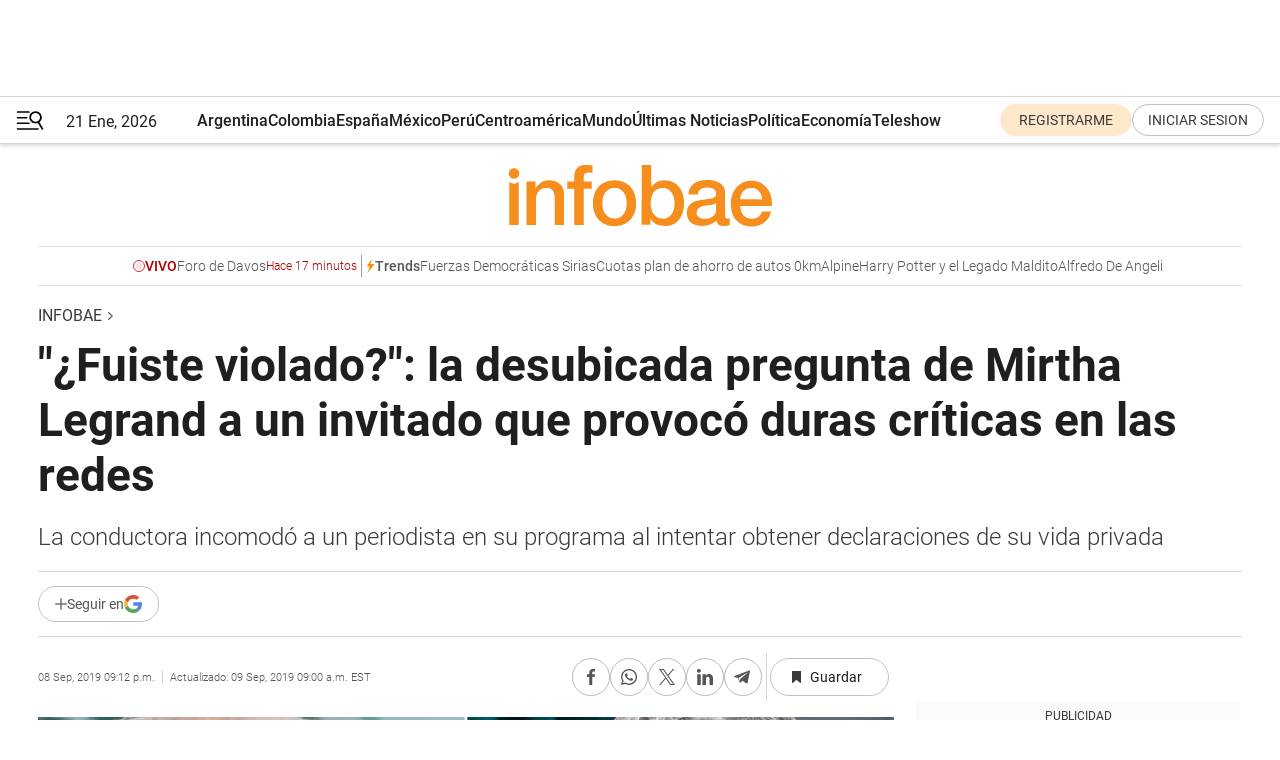

--- FILE ---
content_type: text/html; charset=utf-8
request_url: https://www.infobae.com/teleshow/paso-en-la-tv/2019/09/08/mirtha-legrand-incomodo-a-un-periodista-en-su-programa-fuiste-violado/
body_size: 55117
content:
<!DOCTYPE html><html lang="es" style="scroll-behavior:smooth"><head><meta charSet="UTF-8"/><meta name="MobileOptimized" content="width"/><meta name="HandheldFriendly" content="true"/><meta name="apple-mobile-web-app-capable" content="yes"/><meta name="apple-mobile-web-app-status-bar-style" content="blank-translucent"/><title>&quot;¿Fuiste violado?&quot;: la desubicada pregunta de Mirtha Legrand a un invitado que provocó duras críticas en las redes - Infobae</title><meta name="title" content="&quot;¿Fuiste violado?&quot;: la desubicada pregunta de Mirtha Legrand a un invitado que provocó duras críticas en las redes - Infobae"/><meta name="description" content="La conductora incomodó a un periodista en su programa al intentar obtener declaraciones de su vida privada"/><meta http-equiv="X-UA-Compatible" content="IE=edge,chrome=1"/><link rel="preload" as="font" type="font/woff2" crossorigin="" fetchpriority="high" href="https://www.infobae.com/assets/fonts/roboto-v30-latin-regular.woff2"/><link rel="preload" as="font" type="font/woff2" crossorigin="" fetchpriority="high" href="https://www.infobae.com/assets/fonts/roboto-v30-latin-300.woff2"/><link rel="preload" as="font" type="font/woff2" crossorigin="" fetchpriority="high" href="https://www.infobae.com/assets/fonts/roboto-v30-latin-500.woff2"/><link rel="preload" as="font" type="font/woff2" crossorigin="" fetchpriority="high" href="https://www.infobae.com/assets/fonts/roboto-v30-latin-700.woff2"/><link rel="preload" as="font" type="font/woff2" crossorigin="" fetchpriority="high" href="https://www.infobae.com/assets/fonts/roboto-v30-latin-italic.woff2"/><link rel="preload" as="font" type="font/woff2" crossorigin="" fetchpriority="high" href="https://www.infobae.com/assets/fonts/roboto-v30-latin-300italic.woff2"/><link rel="preload" as="font" type="font/woff2" crossorigin="" fetchpriority="high" href="https://www.infobae.com/assets/fonts/roboto-v30-latin-500italic.woff2"/><link rel="preload" as="font" type="font/woff2" crossorigin="" fetchpriority="high" href="https://www.infobae.com/assets/fonts/roboto-v30-latin-700italic.woff2"/><link rel="preload" href="/pf/resources/dist/infobae/css/main.css?d=3773" as="style"/><link rel="stylesheet" href="/pf/resources/dist/infobae/css/main.css?d=3773" media="screen, print"/><link rel="manifest" crossorigin="use-credentials" href="/pf/resources/manifest.json?d=3773"/><script type="application/javascript" id="polyfill-script">if(!Array.prototype.includes||!(window.Object && window.Object.assign)||!window.Promise||!window.Symbol||!window.fetch){document.write('<script type="application/javascript" src="/pf/dist/engine/polyfill.js?d=3773&mxId=00000000" defer=""><\/script>')}</script><script id="fusion-engine-react-script" type="application/javascript" src="/pf/dist/engine/react.js?d=3773&amp;mxId=00000000" defer=""></script><script id="fusion-engine-combinations-script" type="application/javascript" src="/pf/dist/components/combinations/default.js?d=3773&amp;mxId=00000000" defer=""></script><link rel="preconnect" href="https://sb.scorecardresearch.com/"/><link rel="preconnect" href="https://www.google-analytics.com/"/><link rel="preconnect" href="https://s.go-mpulse.net/"/><link rel="preconnect" href="https://fundingchoicesmessages.google.com/"/><link rel="preconnect" href="https://stats.g.doubleclick.net/"/><link rel="preconnect" href="https://www.googletagservices.com/"/><link id="fusion-template-styles" rel="stylesheet" type="text/css"/><link rel="preload" as="image" href="https://www.infobae.com/assets/images/logos/logo_infobae_naranja.svg"/><script src="/pf/resources/dist/infobae/js/main.js?d=3773" defer=""></script><script src="https://d1bl11pgu3tw3h.cloudfront.net/vendor/comscore/5.2.0/streamsense.min.js?org=infobae" defer=""></script><script src="https://sb.scorecardresearch.com/beacon.js" defer=""></script><script defer="">var _comscore = _comscore || []; _comscore.push({ c1: "2", c2: "8030908", options: { enableFirstPartyCookie: true, bypassUserConsentRequirementFor1PCookie: true } }); (function () { var s = document.createElement("script"), el = document.getElementsByTagName("script")[0]; s.async = true; s.src = "https://sb.scorecardresearch.com/cs/8030908/beacon.js"; el.parentNode.insertBefore(s, el); })();</script><script defer="">try{(function(i,s,o,g,r,a,m){i["GoogleAnalyticsObject"]=r;i[r]=i[r]||function(){(i[r].q=i[r].q||[]).push(arguments)},i[r].l=1*new Date;a=s.createElement(o),m=s.getElementsByTagName(o)[0];a.async=0;a.src=g;m.parentNode.insertBefore(a,m)})(window,document,"script","https://www.google-analytics.com/analytics.js","ga");ga("create","UA-759511-1","auto");ga("send","pageview");}catch(error){console.log("Error al inicializar gaScript:",error);}</script><script src="https://www.googletagmanager.com/gtag/js?id=G-Q2J791G3GV" async=""></script><script defer="">try{window.dataLayer = window.dataLayer || [];function gtag(){dataLayer.push(arguments);}gtag('js', new Date());gtag('config', 'G-Q2J791G3GV');}catch(error){console.log("Error al inicializar gaScript4:",error);}</script><script id="ebx" src="//applets.ebxcdn.com/ebx.js" async=""></script><script async="" src="https://functions.adnami.io/api/macro/adsm.macro.infobae.com.js"></script><script src="https://accounts.google.com/gsi/client" async="" defer=""></script><script>
  !function(e,o,n,i){if(!e){e=e||{},window.permutive=e,e.q=[];var t=function(){return([1e7]+-1e3+-4e3+-8e3+-1e11).replace(/[018]/g,function(e){return(e^(window.crypto||window.msCrypto).getRandomValues(new Uint8Array(1))[0]&15>>e/4).toString(16)})};e.config=i||{},e.config.apiKey=o,e.config.workspaceId=n,e.config.environment=e.config.environment||"production",(window.crypto||window.msCrypto)&&(e.config.viewId=t());for(var g=["addon","identify","track","trigger","query","segment","segments","ready","on","once","user","consent"],r=0;r<g.length;r++){var w=g[r];e[w]=function(o){return function(){var n=Array.prototype.slice.call(arguments,0);e.q.push({functionName:o,arguments:n})}}(w)}}}(window.permutive,"0cd2c32e-1a14-4e1f-96f0-a022c497b9cb","aa463839-b614-4c77-b5e9-6cdf10e1960c",{"consentRequired": true});
    window.googletag=window.googletag||{},window.googletag.cmd=window.googletag.cmd||[],window.googletag.cmd.push(function(){if(0===window.googletag.pubads().getTargeting("permutive").length){var e=window.localStorage.getItem("_pdfps");window.googletag.pubads().setTargeting("permutive",e?JSON.parse(e):[]);var o=window.localStorage.getItem("permutive-id");o&&(window.googletag.pubads().setTargeting("puid",o),window.googletag.pubads().setTargeting("ptime",Date.now().toString())),window.permutive.config.viewId&&window.googletag.pubads().setTargeting("prmtvvid",window.permutive.config.viewId),window.permutive.config.workspaceId&&window.googletag.pubads().setTargeting("prmtvwid",window.permutive.config.workspaceId)}});
    </script><script async="" src="https://a564e303-c351-48a1-b5d1-38585e343734.edge.permutive.app/aa463839-b614-4c77-b5e9-6cdf10e1960c-web.js"></script><script src="https://d2uans147eyg5w.cloudfront.net/prod/powaBoot.js" data-powa-script="true" id="powaDriveScript" defer=""></script><script defer="">try{function classThemeChange(){const e=window.localStorage.getItem("theme"),a=document.querySelector("html");a.classList.contains("dark")||"dark"!==e||a.classList.add("dark"),a.classList.contains("dark")&&""===e&&a.classList.remove("dark")}window.addEventListener("themeChange",classThemeChange),classThemeChange();}catch(error){console.log("Error al inicializar themeJS:", error);}</script><script>try{(function(w,d,s,l,i){w[l]=w[l]||[];w[l].push({'gtm.start': new Date().getTime(),event:'gtm.js'});var f=d.getElementsByTagName(s)[0], j=d.createElement(s),dl=l!='dataLayer'?'&l='+l:'';j.async=true;j.src= 'https://www.googletagmanager.com/gtm.js?id='+i+dl;f.parentNode.insertBefore(j,f); })(window,document,'script','dataLayer','GTM-KTGQDC9');}catch(error){console.log("Error al inicializar gtmScript:",error);}</script><script>
  "undefined"!=typeof window&&(window.googlefc=window.googlefc||{},window.googlefc.callbackQueue=window.googlefc.callbackQueue||[],window.googlefc.callbackQueue.push({CONSENT_DATA_READY(){__tcfapi("addEventListener",2.2,(e,o)=>{if(o){console.log("Success getting consent data");let t=JSON.parse(localStorage.getItem("permutive-consent"));if(e?.gdprApplies){if(console.log("Country applies GDPR"),e?.eventStatus==="useractioncomplete"){console.log("First time modal");let n=e.purpose.consents["1"];n?(console.log("Consent accepted"),window.permutive.consent({opt_in:!0,token:"123"})):(console.log("Consent refused"),window.permutive.consent({opt_in:!1}))}else console.log("Consent already granted, skipping.")}else t?.opt_in?console.log("Consent already accepted for non-GDPR country, skipping."):(console.log("No previous consent found; automatically accepting consent."),window.permutive.consent({opt_in:!0,token:"123"}))}else console.error("Error getting consent data")})}}));
  </script><script defer="">try{!function(f,b,e,v,n,t,s) {if(f.fbq)return;n=f.fbq=function(){n.callMethod? n.callMethod.apply(n,arguments):n.queue.push(arguments)}; if(!f._fbq)f._fbq=n;n.push=n;n.loaded=!0;n.version='2.0'; n.queue=[];t=b.createElement(e);t.async=!0; t.src=v;s=b.getElementsByTagName(e)[0]; s.parentNode.insertBefore(t,s)}(window, document,'script', 'https://connect.facebook.net/en_US/fbevents.js'); fbq('init', '336383993555320'); fbq('track', 'PageView'); fbq('track', 'ViewContent');}catch(error){console.log("Error al inicializar facebookPixelRawCodeScript:",error);}</script><script src="https://cdn.onesignal.com/sdks/web/v16/OneSignalSDK.page.js" defer=""></script><script>const getCountry=(timeZone)=>{switch(timeZone){case 'America/Argentina/Buenos_Aires':case 'America/Argentina/Catamarca':case 'America/Argentina/ComodRivadavia':case 'America/Argentina/Cordoba':case 'America/Argentina/Jujuy':case 'America/Argentina/La_Rioja':case 'America/Argentina/Mendoza':case 'America/Argentina/Rio_Gallegos':case 'America/Argentina/Salta':case 'America/Argentina/San_Juan':case 'America/Argentina/San_Luis':case 'America/Argentina/Tucuman':case 'America/Argentina/Ushuaia':case 'America/Buenos_Aires':case 'America/Catamarca':case 'America/Cordoba':case 'America/Jujuy':case 'America/Mendoza':case 'America/Rosario':return'Argentina';case 'America/Bahia_Banderas':case 'America/Cancun':case 'America/Chihuahua':case 'America/Ciudad_Juarez':case 'America/Ensenada':case 'America/Hermosillo':case 'America/Matamoros':case 'America/Mazatlan':case 'America/Merida':case 'America/Mexico_City':case 'America/Monterrey':case 'America/Ojinaga':case 'America/Santa_Isabel':case 'America/Tijuana':case 'Mexico/BajaNorte':case 'Mexico/BajaSur':case 'Mexico/General':return'México';case 'Africa/Ceuta':case 'Atlantic/Canary':case 'Europe/Madrid':return'España';case 'America/Lima':return'Perú';case 'America/Bogota':return'Colombia';default:return'Otros'}};const country=getCountry(Intl.DateTimeFormat().resolvedOptions().timeZone);const getActionMessage=()=>{if(country==='Argentina'){return'Suscribite a nuestras notificaciones para recibir las últimas noticias de Argentina.'}
          if(country==='Otros'){return'Suscríbete a nuestras notificaciones para recibir las últimas noticias de todos los países.'}
          return'Suscríbete a nuestras notificaciones para recibir las últimas noticias de '+country+'.'};window.OneSignalDeferred=window.OneSignalDeferred||[];window.OneSignalDeferred.push(async(OneSignal)=>{await OneSignal.init({appId:'bef19c97-ed8d-479f-a038-e9d3da77d4c9',safari_web_id:'web.onesignal.auto.364542e4-0165-4e49-b6eb-0136f3f4eaa9',notifyButton:{enable:!1},allowLocalhostAsSecureOrigin:!0,serviceWorkerParam:{scope:'/'},serviceWorkerPath:'OneSignalSDKWorker.js',promptOptions:{slidedown:{prompts:[{type:'push',autoPrompt:!0,text:{actionMessage:getActionMessage(),acceptButton:'Suscribirse',cancelButton:'Después'},},],},},welcomeNotification:{title:'¡Bienvenido!',message:'Gracias por suscribirte a las notificaciones',url:'https://www.infobae.com/',},});OneSignal.User.addTag('region',country)})</script><link rel="dns-prefetch" href="https://sb.scorecardresearch.com/"/><link rel="dns-prefetch" href="https://www.google-analytics.com/"/><link rel="dns-prefetch" href="https://s.go-mpulse.net/"/><link rel="dns-prefetch" href="https://fundingchoicesmessages.google.com/"/><link rel="dns-prefetch" href="https://stats.g.doubleclick.net/"/><link rel="dns-prefetch" href="https://www.googletagservices.com/"/><meta name="viewport" content="width=device-width, initial-scale=1.0, user-scalable=yes, minimum-scale=0.5, maximum-scale=2.0"/><meta name="google-site-verification" content="DqMfuNB2bg-Ou_FEVXxZuzmDpPJ1ZVmOQVvwfJACGmM"/><link rel="canonical" href="https://www.infobae.com/teleshow/paso-en-la-tv/2019/09/08/mirtha-legrand-incomodo-a-un-periodista-en-su-programa-fuiste-violado/"/><link rel="amphtml" href="https://www.infobae.com/teleshow/paso-en-la-tv/2019/09/08/mirtha-legrand-incomodo-a-un-periodista-en-su-programa-fuiste-violado/?outputType=amp-type"/><meta property="keywords" content="Mario Massaccesi"/><meta name="robots" content="index, follow"/><meta name="googlebot" content="index, follow"/><meta name="robots" content="max-image-preview:large"/><meta name="distribution" content="global"/><meta name="rating" content="general"/><meta name="language" content="es_ES"/><meta name="news_keywords" content="Mario Massaccesi"/><meta property="article:published_time" content="2019-09-09T01:12:58.234Z"/><meta property="article:modified_time" content="2019-09-09T13:00:46.329Z"/><meta property="last_updated_date" content="2019-09-09T13:00:46.329Z"/><meta property="article:tag" content="Mario Massaccesi"/><meta property="article:tag" content="Mirtha Legrand"/><meta property="article:tag" content="Television"/><meta name="twitter:card" content="summary_large_image"/><meta name="twitter:creator" content="@infobae"/><meta name="twitter:description" content="La conductora incomodó a un periodista en su programa al intentar obtener declaraciones de su vida privada"/><meta name="twitter:image" content="https://www.infobae.com/resizer/v2/https%3A%2F%2Fs3.amazonaws.com%2Farc-wordpress-client-uploads%2Finfobae-wp%2Fwp-content%2Fuploads%2F2019%2F09%2F08215256%2Fmirtha-massaccesi-portada.jpg?auth=7907f76255cf916037488cfcbb2cbe86cae7954427a52b67eb8158d231aa2e21&amp;smart=true&amp;width=1024&amp;height=512&amp;quality=85"/><meta name="twitter:site" content="@infobae"/><meta name="twitter:title" content="&quot;¿Fuiste violado?&quot;: la desubicada pregunta de Mirtha Legrand a un invitado que provocó duras críticas en las redes"/><meta property="twitter:domain" content="infobae.com"/><meta property="twitter:url" content="https://www.infobae.com/teleshow/paso-en-la-tv/2019/09/08/mirtha-legrand-incomodo-a-un-periodista-en-su-programa-fuiste-violado/"/><meta property="og:title" content="&quot;¿Fuiste violado?&quot;: la desubicada pregunta de Mirtha Legrand a un invitado que provocó duras críticas en las redes"/><meta property="og:description" content="La conductora incomodó a un periodista en su programa al intentar obtener declaraciones de su vida privada"/><meta property="og:url" content="https://www.infobae.com/teleshow/paso-en-la-tv/2019/09/08/mirtha-legrand-incomodo-a-un-periodista-en-su-programa-fuiste-violado/"/><meta property="og:type" content="article"/><meta property="og:site_name" content="infobae"/><meta property="og:locale" content="es_LA"/><meta property="og:image" itemProp="image" content="https://www.infobae.com/resizer/v2/https%3A%2F%2Fs3.amazonaws.com%2Farc-wordpress-client-uploads%2Finfobae-wp%2Fwp-content%2Fuploads%2F2019%2F09%2F08215256%2Fmirtha-massaccesi-portada.jpg?auth=7907f76255cf916037488cfcbb2cbe86cae7954427a52b67eb8158d231aa2e21&amp;smart=true&amp;width=1200&amp;height=630&amp;quality=85"/><meta property="og:image:width" content="1200"/><meta property="og:image:height" content="630"/><meta property="fb:app_id" content="907935373302455"/><meta property="fb:pages" content="34839376970"/><meta property="fb:pages" content="436205896728888"/><meta property="fb:pages" content="142361755806396"/><meta name="isDFP" content="true"/><meta name="dfpPageType" content="nota"/><meta name="dfp_path" content="infobae/teleshow/paso-en-la-tv"/><meta property="article:publisher" content="https://www.facebook.com/infobae"/><script type="application/ld+json">{"@context":"https://schema.org","@type":"NewsMediaOrganization","name":"Infobae","description":"El sitio de noticias en español más leído en el mundo. Con redacciones en Ciudad de México, Madrid, Bogotá, Lima y Buenos Aires; y corresponsales en las principales ciudades del mundo.","email":"contacto@infobae.com","url":"https://www.infobae.com","sameAs":["https://www.facebook.com/Infobae/","https://www.youtube.com/@Infobae","https://x.com/infobae","https://es.wikipedia.org/wiki/Infobae","https://whatsapp.com/channel/0029Va9TEIjLdQefbAqn7T1g"],"logo":{"@type":"ImageObject","url":"https://www.infobae.com/resizer/v2/NCYGYV4JW5CQHKEULJMKQU6MZU.png?auth=31eb621d6ad5fda030d6c893a4efe3120a76cc8178216c9c9a07fd3dd89a360f&width=255&height=60&quality=90","height":60,"width":255}}</script><script type="application/ld+json">{"@context":"https://schema.org","@type":"BreadcrumbList","itemListElement":[{"@type":"ListItem","position":1,"item":{"@id":"https://infobae.com","name":"Infobae"}}]}</script><script type="application/ld+json">{"@context":"https://schema.org","@type":"NewsArticle","headline":"\"¿Fuiste violado?\": la desubicada pregunta de Mirtha Legrand a un invitado que provocó duras críticas en las redes","description":"La conductora incomodó a un periodista en su programa al intentar obtener declaraciones de su vida privada","articleBody":"Mirtha Legrand incomodó a un periodista en su programa (Video: \"Almorzando con Mirtha Legrand\" – El Trece) Mario Massaccesi fue uno de los invitados a la mesa del histórico Almorzando con Mirtha Legrand este domingo. A lo largo del programa intercambió opiniones sobre diversos temas con la diva -incluso recordó a José Martínez Suárez, hermano de la conductora, que murió el pasado 17 de agosto-, demostrando que tienen una buena relación. Sin embargo, vivió un momento muy incómodo al aire ante una inesperada pregunta de La Chiqui. \"Una vez, aquí sentado, dijiste que tenías un secreto que jamás le habías dicho a tu familia… ¿Seguís sin confesarlo?\", introdujo el tema Mirtha, mirando a Massaccesi. \"No me gusta la palabra confesión. Es una situación muy dolorosa que viví, muy fea, que lógicamente ha marcado mi vida\", le respondió el periodista. Y continuó: \"Yo salí solo y huí hacia adelante con este sueño, yo sabía lo que quería hacer en mi vida. Siempre digo que el periodismo me salvó de todas las maneras que una persona se pueda salvar. Tenía muy claro a dónde tenía que ir. Entonces no me quedé en el drama\". Pero Mirtha lo interrumpió y señaló: \"Qué analítico que sos\". \"Bueno, es que trabajé mucho para poder sanar el dolor. Yo me ocupé sobre todo de ser feliz: trato y soy feliz cada instante de mi vida, aun en aquellos momentos desagradables. Toda la felicidad que he vivido, sobre todo desde los 33 años a esta parte, ha compensado el dolor que tuve cuando era chico, adolescente y joven\", señaló el invitado. Sin embargo, la diva no quiso cambiar de tema y le preguntó: \"¿Fuiste violado?\". Muy calmo, Massaccesi solo atinó a responderle: \"No lo voy a decir. Nunca lo voy a decir, fue mucho más que eso. Fue dramático. Y tengo el respeto de mi familia\". \"La primera vez que estuve acá… Obviamente en mi casa nos ven, en Río Cuarto nos ven, y al día siguiente comenzaron todos los canales de televisión…\", recordó Massaccesi. Y fue nuevamente interpelado por la conductora: \"Claro, a preguntar, porque todos queríamos saber\". Massaccesi, nuevamente muy correcto a pesar de la situación incómoda, respondió: \"Pertenece al ámbito de la intimidad. Yo considero que hay un límite de protección con uno mismo, salvo que uno tenga ganas de contarlo\". \"Ahora se cuenta todo en televisión\", dijo Mirtha, intentando obtener el testimonio del periodista. En ese momento, dos de las invitadas en la mesa se metieron en la conversación, intentando ayudarlo a salir del momento incómodo. \"Hay que respetar el tiempo de la víctima que habla cuando puede, no cuando se quiere o se espera que hable\", aseguró Carla Quevedo, la actriz que interpretó a Alicia Muñiz en la serie Monzón, que se encontraba sentada al lado del periodista. Mientras que Amelita Baltar agregó: \"Respetarse uno para que no lo manoseen\". \"Hay un ámbito de intimidad que hay que cuidarse, eso es conocerse también\", agregó Massaccesi, quien continuó contando las consecuencias de su visita anterior al programa: \"Al día siguiente yo llamé a mi familia. No pertenezco al club de la pelea, no me interesa. Mi hermana me dijo: 'Nosotros estamos con los brazos abiertos… Sabemos quién sos, sabemos la clase de persona que sos, el laburante que sos, el soñador que siempre fuiste, y nosotros admiramos eso. Lo único que podemos hacer es tener los brazos abiertos, si vos querés acá estamos; si no, está bien igual'. Y yo respeto mucho ese silencio de protección, de cuidado, de amor, de respeto. Nunca lo voy a contar públicamente\". Mirtha dejó de repreguntar, pero igualmente quiso saber más sobre la intimidad del periodista, a quien le consultó si alguna vez se había enamorado. \"No, soy un bicho raro\", señaló Massaccesi. \"¿No sabés lo que es el amor?\", repreguntó, extrañada, la conductora. \"Nunca viví en un proyecto de pareja, soy el perro verde de mi familia. Mucha gente pertenece al 'club de solos y solas', lo que pasa es que ser soltero tiene mala prensa\", respondió él. Casi al finalizar el programa, minutos después de vivir este incómodo momento, Mirtha se disculpó con el periodista. \"Perdón si te pregunté algo que te molestara\", le dijo la conductora, asegurando que hay que saber cuándo pedir disculpas y haciendo un paralelismo con su pedido de perdón de la semana pasada, luego de afirmar que Mauricio Macri \"se ha convertido en un fracasado\". Al escuchar lo sucedido, los televidentes de Almorzando con Mirtha Legrand criticaron a la diva y apoyaron al periodista en Twitter. Jey Mammon fue uno de ellos. \"Mirtha insistiendo con Massaccesi capítulo mil sobre algo que no quiere contar\", escribió el humorista. Franco Torchia también se pronunció al respecto: \"En 2015 fui invitado a ese programa por mi crónica como sobreviviente de abusos sexuales en mi infancia. Había ido un par de veces antes: esa fue la última vez. Ese día también estaba Mario Massaccesi y ella hizo lo mismo con él, en otros términos. No debería estar al aire\". Otro usuario escribió: \"Sra. son muy lamentables sus comentarios. La semana pasada con el presidente Macri, ahora una pregunta muy desubicada al Sr. Mario Massaccesi. Ya es hora de que se retire\". En ese sentido se manifestó otra persona: \"Mirtha Legrand le pregunta a Mario Massaccesi en vivo: '¿Fuiste violado?' No es una pregunta inapropiada ni tampoco incómoda. Simplemente es una falta de respeto difícil de explicar. Desubicación total de una señora que perdió todo freno inhibitorio\". SEGUÍ LEYENDO Mirtha Legrand: \"Mauricio Macri era un triunfador y se ha transformado en un fracasado\" Mirtha Legrand pidió disculpas por sus dichos contra Mauricio Macri: \"No se volverá a repetir, sigo apoyando a Cambiemos\" Mirtha Legrand se defendió de las críticas: \"Nadie me domina ni me maneja, yo digo lo que siento\"","url":"https://www.infobae.com/teleshow/paso-en-la-tv/2019/09/08/mirtha-legrand-incomodo-a-un-periodista-en-su-programa-fuiste-violado/","dateCreated":"2019-09-09T00:02:49Z","dateModified":"2019-09-09T13:00:46Z","datePublished":"2019-09-09T01:12:58Z","mainEntityOfPage":{"@type":"WebPage","@id":"https://www.infobae.com/teleshow/paso-en-la-tv/2019/09/08/mirtha-legrand-incomodo-a-un-periodista-en-su-programa-fuiste-violado/"},"articleSection":"Pasó en la TV,Teleshow","creator":{"@type":"Organization","name":"INFOBAE","url":"https://www.infobae.com"},"keywords":"Mario Massaccesi","isAccessibleForFree":true,"copyrightYear":2019,"copyrightHolder":{"@type":"Organization","name":"Infobae","url":"https://www.infobae.com"},"inLanguage":"es-AR","contentLocation":{"@type":"Place","name":"Argentina"},"publisher":{"@type":"Organization","name":"infobae","logo":{"@type":"ImageObject","url":"https://www.infobae.com/resizer/v2/NCYGYV4JW5CQHKEULJMKQU6MZU.png?auth=31eb621d6ad5fda030d6c893a4efe3120a76cc8178216c9c9a07fd3dd89a360f&width=255&height=60&quality=90","height":60,"width":255}},"author":{"@type":"Organization","name":"INFOBAE","url":"https://www.infobae.com"},"image":[{"@type":"ImageObject","url":"https://www.infobae.com/resizer/v2/https%3A%2F%2Fs3.amazonaws.com%2Farc-wordpress-client-uploads%2Finfobae-wp%2Fwp-content%2Fuploads%2F2019%2F09%2F08215256%2Fmirtha-massaccesi-portada.jpg?auth=7907f76255cf916037488cfcbb2cbe86cae7954427a52b67eb8158d231aa2e21&smart=true&width=1200&height=675&quality=85","width":1200,"height":675},{"@type":"ImageObject","url":"https://www.infobae.com/resizer/v2/https%3A%2F%2Fs3.amazonaws.com%2Farc-wordpress-client-uploads%2Finfobae-wp%2Fwp-content%2Fuploads%2F2019%2F09%2F08215256%2Fmirtha-massaccesi-portada.jpg?auth=7907f76255cf916037488cfcbb2cbe86cae7954427a52b67eb8158d231aa2e21&smart=true&width=1200&height=900&quality=85","width":1200,"height":900},{"@type":"ImageObject","url":"https://www.infobae.com/resizer/v2/https%3A%2F%2Fs3.amazonaws.com%2Farc-wordpress-client-uploads%2Finfobae-wp%2Fwp-content%2Fuploads%2F2019%2F09%2F08215256%2Fmirtha-massaccesi-portada.jpg?auth=7907f76255cf916037488cfcbb2cbe86cae7954427a52b67eb8158d231aa2e21&smart=true&width=1200&height=1200&quality=85","width":1200,"height":1200}]}</script><link rel="shortcut icon" type="image/x-icon" href="/pf/resources/favicon/favicon-32x32.png?d=3773"/><link rel="icon" sizes="16x16" type="image/png" href="/pf/resources/favicon/favicon-16x16.png?d=3773"/><link rel="icon" type="image/png" sizes="32x32" href="/pf/resources/favicon/favicon-32x32.png?d=3773"/><link rel="apple-touch-icon" href="/pf/resources/favicon/apple-touch-icon.png?d=3773"/><link rel="apple-touch-icon-precomposed" href="/pf/resources/favicon/apple-touch-icon-precomposed.png?d=3773"/><link rel="apple-touch-icon-120x120" href="/pf/resources/favicon/apple-touch-icon-120x120.png?d=3773"/><link rel="apple-touch-icon-120x120-precomposed" href="/pf/resources/favicon/apple-touch-icon-120x120-precomposed.png?d=3773"/><link rel="apple-touch-icon-152x152" href="/pf/resources/favicon/apple-touch-icon-152x152.png?d=3773"/><link rel="apple-touch-icon-152x152-precomposed" href="/pf/resources/favicon/apple-touch-icon-152x152-precomposed.png?d=3773"/><link rel="shortcut icon" sizes="192x192" href="/pf/resources/favicon/android-chrome-192x192.png?d=3773"/><link rel="shortcut icon" sizes="512x512" href="/pf/resources/favicon/android-chrome-512x512.png?d=3773"/><script async="" src="https://www.google.com/adsense/search/ads.js"></script><script>
        (function(g,o){
          g[o] = g[o] || function () {
            (g[o]['q'] = g[o]['q'] || []).push(arguments)
          }, g[o]['t'] = 1 * new Date
        })(window,'_googCsa');
      </script>
<script>(window.BOOMR_mq=window.BOOMR_mq||[]).push(["addVar",{"rua.upush":"false","rua.cpush":"true","rua.upre":"false","rua.cpre":"true","rua.uprl":"false","rua.cprl":"false","rua.cprf":"false","rua.trans":"SJ-5433b02d-8c92-45aa-afee-f9b124842995","rua.cook":"false","rua.ims":"false","rua.ufprl":"false","rua.cfprl":"true","rua.isuxp":"false","rua.texp":"norulematch","rua.ceh":"false","rua.ueh":"false","rua.ieh.st":"0"}]);</script>
                              <script>!function(e){var n="https://s.go-mpulse.net/boomerang/";if("False"=="True")e.BOOMR_config=e.BOOMR_config||{},e.BOOMR_config.PageParams=e.BOOMR_config.PageParams||{},e.BOOMR_config.PageParams.pci=!0,n="https://s2.go-mpulse.net/boomerang/";if(window.BOOMR_API_key="C7HNE-7B57D-WM7L2-K2VFG-FX3EW",function(){function e(){if(!o){var e=document.createElement("script");e.id="boomr-scr-as",e.src=window.BOOMR.url,e.async=!0,i.parentNode.appendChild(e),o=!0}}function t(e){o=!0;var n,t,a,r,d=document,O=window;if(window.BOOMR.snippetMethod=e?"if":"i",t=function(e,n){var t=d.createElement("script");t.id=n||"boomr-if-as",t.src=window.BOOMR.url,BOOMR_lstart=(new Date).getTime(),e=e||d.body,e.appendChild(t)},!window.addEventListener&&window.attachEvent&&navigator.userAgent.match(/MSIE [67]\./))return window.BOOMR.snippetMethod="s",void t(i.parentNode,"boomr-async");a=document.createElement("IFRAME"),a.src="about:blank",a.title="",a.role="presentation",a.loading="eager",r=(a.frameElement||a).style,r.width=0,r.height=0,r.border=0,r.display="none",i.parentNode.appendChild(a);try{O=a.contentWindow,d=O.document.open()}catch(_){n=document.domain,a.src="javascript:var d=document.open();d.domain='"+n+"';void(0);",O=a.contentWindow,d=O.document.open()}if(n)d._boomrl=function(){this.domain=n,t()},d.write("<bo"+"dy onload='document._boomrl();'>");else if(O._boomrl=function(){t()},O.addEventListener)O.addEventListener("load",O._boomrl,!1);else if(O.attachEvent)O.attachEvent("onload",O._boomrl);d.close()}function a(e){window.BOOMR_onload=e&&e.timeStamp||(new Date).getTime()}if(!window.BOOMR||!window.BOOMR.version&&!window.BOOMR.snippetExecuted){window.BOOMR=window.BOOMR||{},window.BOOMR.snippetStart=(new Date).getTime(),window.BOOMR.snippetExecuted=!0,window.BOOMR.snippetVersion=12,window.BOOMR.url=n+"C7HNE-7B57D-WM7L2-K2VFG-FX3EW";var i=document.currentScript||document.getElementsByTagName("script")[0],o=!1,r=document.createElement("link");if(r.relList&&"function"==typeof r.relList.supports&&r.relList.supports("preload")&&"as"in r)window.BOOMR.snippetMethod="p",r.href=window.BOOMR.url,r.rel="preload",r.as="script",r.addEventListener("load",e),r.addEventListener("error",function(){t(!0)}),setTimeout(function(){if(!o)t(!0)},3e3),BOOMR_lstart=(new Date).getTime(),i.parentNode.appendChild(r);else t(!1);if(window.addEventListener)window.addEventListener("load",a,!1);else if(window.attachEvent)window.attachEvent("onload",a)}}(),"".length>0)if(e&&"performance"in e&&e.performance&&"function"==typeof e.performance.setResourceTimingBufferSize)e.performance.setResourceTimingBufferSize();!function(){if(BOOMR=e.BOOMR||{},BOOMR.plugins=BOOMR.plugins||{},!BOOMR.plugins.AK){var n="true"=="true"?1:0,t="",a="amit26ix3t3as2lrbqha-f-62308bc28-clientnsv4-s.akamaihd.net",i="false"=="true"?2:1,o={"ak.v":"39","ak.cp":"619111","ak.ai":parseInt("650669",10),"ak.ol":"0","ak.cr":8,"ak.ipv":4,"ak.proto":"h2","ak.rid":"4cd79e5","ak.r":42198,"ak.a2":n,"ak.m":"dscr","ak.n":"ff","ak.bpcip":"3.17.61.0","ak.cport":47964,"ak.gh":"23.66.232.9","ak.quicv":"","ak.tlsv":"tls1.3","ak.0rtt":"","ak.0rtt.ed":"","ak.csrc":"-","ak.acc":"","ak.t":"1769016334","ak.ak":"hOBiQwZUYzCg5VSAfCLimQ==H9ZXp+0R1D/L2KdlQmATd2JvKvwI04n0jqs4/wIntA+6B71CuPV9ouyb1sPKpS0wx8VJDuH8JOLA2ZSN+Oa8owXSOSfx3xwr72g7eVpAJo9Jk43ujDS//FlA4wI1KkTUlWIrRD/pl3bYCRsdkxZ6HBeiTE3xTz+/hw+oIju7b4+IXwgdIcdEQMy2x9SbRHO0Hz7xm9YvBs3u/3nxK6H9sQbkyIQWMc+BsAP6W/K1IDWMeMWzdY2e8ylkI55aFwvnWCnbGE2fmdqEIIw/a5bKfB9IEhn2q6nHN9+55JAyY6XKxaK3BAjMD31AP9HlttkN0Vv0fIh0UCmUvBlqvBWGvNWCBsPwjp7VaVokHv6j3gmatjEJZOq/4rrn8uRGGCPVO62/9Bbkw/hmn7C/aWQion2D4XdVENEjRfkwJWy3SlU=","ak.pv":"136","ak.dpoabenc":"","ak.tf":i};if(""!==t)o["ak.ruds"]=t;var r={i:!1,av:function(n){var t="http.initiator";if(n&&(!n[t]||"spa_hard"===n[t]))o["ak.feo"]=void 0!==e.aFeoApplied?1:0,BOOMR.addVar(o)},rv:function(){var e=["ak.bpcip","ak.cport","ak.cr","ak.csrc","ak.gh","ak.ipv","ak.m","ak.n","ak.ol","ak.proto","ak.quicv","ak.tlsv","ak.0rtt","ak.0rtt.ed","ak.r","ak.acc","ak.t","ak.tf"];BOOMR.removeVar(e)}};BOOMR.plugins.AK={akVars:o,akDNSPreFetchDomain:a,init:function(){if(!r.i){var e=BOOMR.subscribe;e("before_beacon",r.av,null,null),e("onbeacon",r.rv,null,null),r.i=!0}return this},is_complete:function(){return!0}}}}()}(window);</script></head><body class="nd-body"><noscript><img src="https://sb.scorecardresearch.com/p?c1=2&amp;c2=8030908&amp;cv=4.4.0&amp;cj=1"/></noscript><noscript><iframe src="https://www.googletagmanager.com/ns.html?id=GTM-KTGQDC9" height="0" width="0" style="display:none;visibility:hidden"></iframe></noscript><noscript><img height="1" width="1" style="display:none" src="https://www.facebook.com/tr?id=336383993555320&ev=PageView&noscript=1"/></noscript><div id="fusion-app" class="fusion-app | infobae grid"><div class="article-right-rail-centered "><div class="article-right-rail-centered-layout "><nav><div class="interstitial_800x600 ad-wrapper"><div id="infobae_teleshow_paso-en-la-tv_nota_interstitial_800x600" class="ad-interstitial-bg hide"></div><div class="dfpAd ad-interstitial"><button id="infobae_teleshow_paso-en-la-tv_nota_interstitial_800x600_close" aria-label="infobae_teleshow_paso-en-la-tv_nota_interstitial_800x600" class="close_ad hide"><i class="close"></i></button><div id="infobae/teleshow/paso-en-la-tv/nota/interstitial_800x600" class="infobae/teleshow/paso-en-la-tv/nota/interstitial_800x600 arcad"></div></div></div><div style="position:relative"><div class="masthead-navbar " id="mastheadnavbar"><div class="site-header" id="siteheader"><div class="sticky-navbar-ad-container"><div class="top_banner_970x80 ad-wrapper"><div class="dfpAd ad-top-banner"><div id="infobae/teleshow/paso-en-la-tv/nota/top_banner_970x80" class="infobae/teleshow/paso-en-la-tv/nota/top_banner_970x80 arcad"></div></div></div></div><div class="sectionnav-container"><span aria-label="Menu" class="hamburger hamburger-wrapper close" role="button" tabindex="-1"><svg viewBox="0 0 28 20" id="hamburger-icon" xmlns="http://www.w3.org/2000/svg" class="hamburger-icon" data-name="hamburger-icon" fill=""><path d="M27.8061 18.2936L23.9009 11.7199C26.6545 9.62581 27.2345 5.75713 25.1799 2.96266C23.0598 0.111715 18.9446 -0.552677 15.9985 1.50445C14.5751 2.49996 13.6279 3.97419 13.3517 5.66252C13.0628 7.34757 13.4737 9.04405 14.498 10.4274C16.2587 12.8169 19.499 13.7133 22.2858 12.6261L26.1944 19.1875C26.3514 19.4517 26.5513 19.6089 26.7784 19.668C26.9927 19.7238 27.2342 19.6816 27.4707 19.5593C28.2062 19.1465 28.0218 18.6387 27.8221 18.2846L27.8061 18.2936ZM24.3917 7.88058C24.0673 9.0572 23.2806 10.0477 22.1932 10.6578C21.1218 11.259 19.8172 11.4316 18.6191 11.1196C16.1094 10.466 14.6138 7.94849 15.2862 5.50947C15.9587 3.07045 18.5492 1.61694 21.0589 2.27047C23.5686 2.92401 25.0642 5.44156 24.3917 7.88058Z" fill=""></path><path d="M0 1.129C0 0.675362 0.371315 0.307617 0.829355 0.307617H12.9866C13.4446 0.307617 13.8159 0.675362 13.8159 1.129C13.8159 1.58264 13.4446 1.95038 12.9866 1.95038H0.829355C0.371315 1.95038 0 1.58264 0 1.129ZM0 7.04295C0 6.58931 0.371315 6.22157 0.829355 6.22157H10.5951C11.0531 6.22157 11.4245 6.58931 11.4245 7.04295C11.4245 7.49659 11.0531 7.86433 10.5951 7.86433H0.829355C0.371315 7.86433 0 7.49659 0 7.04295ZM0 12.9569C0 12.5033 0.371315 12.1355 0.829355 12.1355H12.9866C13.4446 12.1355 13.8159 12.5033 13.8159 12.9569C13.8159 13.4105 13.4446 13.7783 12.9866 13.7783H0.829355C0.371315 13.7783 0 13.4105 0 12.9569ZM0 18.8709C0 18.4172 0.371315 18.0495 0.829355 18.0495H22.4792C22.9372 18.0495 23.3086 18.4172 23.3086 18.8709C23.3086 19.3245 22.9372 19.6922 22.4792 19.6922H0.829355C0.371315 19.6922 0 19.3245 0 18.8709Z" fill=""></path></svg></span><a aria-label="infobae" class="site-logo" href="https://www.infobae.com/"><span class="site-logo"><img alt="Infobae" class="logo-image" height="25px" src="https://www.infobae.com/assets/images/logos/logo_infobae_naranja.svg" width="105px" fetchpriority="high" loading="eager"/></span></a><p class="date-info">21 Ene, 2026</p><div class="login-register-container"></div></div></div><nav class="content side-menu" id="side-menu" style="top:undefinedpx;height:calc(100vh - undefinedpx)"><div class="side-menu-sticky-items"><div class="queryly_searchicon_img"><label for="queryly_toggle" id="queryly-label"><button>Buscar en todo el sitio<svg id="search-icon" data-name="search-icon" xmlns="http://www.w3.org/2000/svg" viewBox="0 0 30 30"><path d="M20.35,17.59a10.43,10.43,0,1,0-3.21,3l7.7,7.65a2.19,2.19,0,1,0, 3.17-3l-.08-.07Zm-8.53.72a6.74,6.74,0,1,1,6.74-6.75,6.74,6.74,0,0,1-6.74,6.75Zm0,0"></path></svg></button></label></div></div><div class="dropdown"><div id="dropdown-item-ctn0" class="dropdown-item-ctn"><a class="item non-bold" href="https://www.infobae.com/?noredirect" rel="noopener noreferrer">Argentina</a></div><div id="dropdown-body0" class="dropdown-body"></div></div><div class="dropdown"><div id="dropdown-item-ctn2" class="dropdown-item-ctn"><a class="item non-bold" href="https://www.infobae.com/colombia/" rel="noopener noreferrer">Colombia</a></div><div id="dropdown-body2" class="dropdown-body"></div></div><div class="dropdown"><div id="dropdown-item-ctn4" class="dropdown-item-ctn"><a class="item non-bold" href="https://www.infobae.com/espana/" rel="noopener noreferrer">España</a></div><div id="dropdown-body4" class="dropdown-body"></div></div><div class="dropdown"><div id="dropdown-item-ctn6" class="dropdown-item-ctn"><a class="item non-bold" href="https://www.infobae.com/mexico/" rel="noopener noreferrer">México</a></div><div id="dropdown-body6" class="dropdown-body"></div></div><div class="dropdown"><div id="dropdown-item-ctn8" class="dropdown-item-ctn"><a class="item non-bold" href="https://www.infobae.com/peru/" rel="noopener noreferrer">Perú</a></div><div id="dropdown-body8" class="dropdown-body"></div></div><div class="dropdown"><div id="dropdown-item-ctn10" class="dropdown-item-ctn"><a class="item non-bold" href="https://www.infobae.com/centroamerica/" rel="noopener noreferrer">Centroamérica</a></div><div id="dropdown-body10" class="dropdown-body"></div></div><div class="dropdown"><div id="dropdown-item-ctn12" class="dropdown-item-ctn"><a class="item" href="https://www.infobae.com/america/" rel="noopener noreferrer">Mundo</a><div aria-label="Menu Item" class="icon-dropdown" role="button" tabindex="-1"><svg id="down-icon0" width="12" height="12" viewBox="0 0 12 8" fill="none" xmlns="http://www.w3.org/2000/svg" class="icon-drop "><path d="M-9.87742e-07 1.167C-9.69427e-07 0.748023 0.335182 0.41284 0.754162 0.41284C0.969636 0.41284 1.17314 0.496636 1.31679 0.652256L5.98541 5.72789L10.654 0.652257C10.9294 0.341015 11.4082 0.293132 11.7314 0.568461C12.0546 0.84379 12.0905 1.32262 11.8152 1.64584C11.8032 1.65781 11.7913 1.68175 11.7793 1.69372L6.54804 7.36789C6.26074 7.67913 5.78191 7.6911 5.47067 7.41577C5.4587 7.4038 5.44673 7.39183 5.42278 7.36789L0.203504 1.68175C0.071824 1.5381 -9.96114e-07 1.35853 -9.87742e-07 1.167Z" fill="#9B9B9B"></path></svg></div></div><div id="dropdown-body12" class="dropdown-body"><a class="dropdown-item" href="https://www.infobae.com/venezuela/"><span class="dropdown-submenu">Venezuela</span></a><a class="dropdown-item" href="https://www.infobae.com/entretenimiento/"><span class="dropdown-submenu">Entretenimiento</span></a><a class="dropdown-item" href="https://www.infobae.com/economist/"><span class="dropdown-submenu">The economist</span></a><a class="dropdown-item" href="https://www.infobae.com/wapo/"><span class="dropdown-submenu">The Washington Post</span></a><a class="dropdown-item" href="https://www.infobae.com/america/realeza/"><span class="dropdown-submenu">Realeza</span></a><a class="dropdown-item" href="https://www.infobae.com/america/opinion/"><span class="dropdown-submenu">Opinión</span></a></div></div><div class="dropdown"><div id="dropdown-item-ctn14" class="dropdown-item-ctn"><a class="item non-bold" href="https://www.infobae.com/ultimas-noticias/" rel="noopener noreferrer">Últimas Noticias</a></div><div id="dropdown-body14" class="dropdown-body"></div></div><div class="dropdown"><div id="dropdown-item-ctn16" class="dropdown-item-ctn"><a class="item" href="https://www.infobae.com/politica/" rel="noopener noreferrer">Política</a><div aria-label="Menu Item" class="icon-dropdown" role="button" tabindex="-1"><svg id="down-icon0" width="12" height="12" viewBox="0 0 12 8" fill="none" xmlns="http://www.w3.org/2000/svg" class="icon-drop "><path d="M-9.87742e-07 1.167C-9.69427e-07 0.748023 0.335182 0.41284 0.754162 0.41284C0.969636 0.41284 1.17314 0.496636 1.31679 0.652256L5.98541 5.72789L10.654 0.652257C10.9294 0.341015 11.4082 0.293132 11.7314 0.568461C12.0546 0.84379 12.0905 1.32262 11.8152 1.64584C11.8032 1.65781 11.7913 1.68175 11.7793 1.69372L6.54804 7.36789C6.26074 7.67913 5.78191 7.6911 5.47067 7.41577C5.4587 7.4038 5.44673 7.39183 5.42278 7.36789L0.203504 1.68175C0.071824 1.5381 -9.96114e-07 1.35853 -9.87742e-07 1.167Z" fill="#9B9B9B"></path></svg></div></div><div id="dropdown-body16" class="dropdown-body"><a class="dropdown-item" href="https://www.infobae.com/leyes/"><span class="dropdown-submenu">Leyes</span></a></div></div><div class="dropdown"><div id="dropdown-item-ctn18" class="dropdown-item-ctn"><a class="item non-bold" href="https://www.infobae.com/economia/" rel="noopener noreferrer">Economía</a></div><div id="dropdown-body18" class="dropdown-body"></div></div><div class="dropdown"><div id="dropdown-item-ctn20" class="dropdown-item-ctn"><a class="item non-bold" href="https://www.infobae.com/teleshow/" rel="noopener noreferrer">Teleshow</a></div><div id="dropdown-body20" class="dropdown-body"></div></div><div class="dropdown"><div id="dropdown-item-ctn22" class="dropdown-item-ctn"><a class="item" href="https://www.infobae.com/deportes/" rel="noopener noreferrer">Deportes</a><div aria-label="Menu Item" class="icon-dropdown" role="button" tabindex="-1"><svg id="down-icon0" width="12" height="12" viewBox="0 0 12 8" fill="none" xmlns="http://www.w3.org/2000/svg" class="icon-drop "><path d="M-9.87742e-07 1.167C-9.69427e-07 0.748023 0.335182 0.41284 0.754162 0.41284C0.969636 0.41284 1.17314 0.496636 1.31679 0.652256L5.98541 5.72789L10.654 0.652257C10.9294 0.341015 11.4082 0.293132 11.7314 0.568461C12.0546 0.84379 12.0905 1.32262 11.8152 1.64584C11.8032 1.65781 11.7913 1.68175 11.7793 1.69372L6.54804 7.36789C6.26074 7.67913 5.78191 7.6911 5.47067 7.41577C5.4587 7.4038 5.44673 7.39183 5.42278 7.36789L0.203504 1.68175C0.071824 1.5381 -9.96114e-07 1.35853 -9.87742e-07 1.167Z" fill="#9B9B9B"></path></svg></div></div><div id="dropdown-body22" class="dropdown-body"><a class="dropdown-item" href="https://www.infobae.com/tenis-argentino/"><span class="dropdown-submenu">Tenis argentino</span></a></div></div><div class="dropdown"><div id="dropdown-item-ctn24" class="dropdown-item-ctn"><a class="item non-bold" href="https://www.infobae.com/sociedad/" rel="noopener noreferrer">Sociedad</a></div><div id="dropdown-body24" class="dropdown-body"></div></div><div class="dropdown"><div id="dropdown-item-ctn26" class="dropdown-item-ctn"><a class="item non-bold" href="https://www.infobae.com/sociedad/policiales/" rel="noopener noreferrer">Policiales</a></div><div id="dropdown-body26" class="dropdown-body"></div></div><div class="dropdown"><div id="dropdown-item-ctn28" class="dropdown-item-ctn"><a class="item non-bold" href="https://www.infobae.com/perros-y-gatos/" rel="noopener noreferrer">Perros y gatos</a></div><div id="dropdown-body28" class="dropdown-body"></div></div><div class="dropdown"><div id="dropdown-item-ctn30" class="dropdown-item-ctn"><a class="item non-bold" href="https://www.infobae.com/revista-chacra/" rel="noopener noreferrer">Chacra y Campo</a></div><div id="dropdown-body30" class="dropdown-body"></div></div><div class="dropdown"><div id="dropdown-item-ctn32" class="dropdown-item-ctn"><a class="item non-bold" href="https://www.infobae.com/movant/" rel="noopener noreferrer">Movant LogComex</a></div><div id="dropdown-body32" class="dropdown-body"></div></div><div class="dropdown"><div id="dropdown-item-ctn34" class="dropdown-item-ctn"><a class="item non-bold" href="https://www.infobae.com/turismo/" rel="noopener noreferrer">Turismo</a></div><div id="dropdown-body34" class="dropdown-body"></div></div><div class="dropdown"><div id="dropdown-item-ctn36" class="dropdown-item-ctn"><a class="item" href="https://www.infobae.com/tendencias/" rel="noopener noreferrer">Tendencias</a><div aria-label="Menu Item" class="icon-dropdown" role="button" tabindex="-1"><svg id="down-icon0" width="12" height="12" viewBox="0 0 12 8" fill="none" xmlns="http://www.w3.org/2000/svg" class="icon-drop "><path d="M-9.87742e-07 1.167C-9.69427e-07 0.748023 0.335182 0.41284 0.754162 0.41284C0.969636 0.41284 1.17314 0.496636 1.31679 0.652256L5.98541 5.72789L10.654 0.652257C10.9294 0.341015 11.4082 0.293132 11.7314 0.568461C12.0546 0.84379 12.0905 1.32262 11.8152 1.64584C11.8032 1.65781 11.7913 1.68175 11.7793 1.69372L6.54804 7.36789C6.26074 7.67913 5.78191 7.6911 5.47067 7.41577C5.4587 7.4038 5.44673 7.39183 5.42278 7.36789L0.203504 1.68175C0.071824 1.5381 -9.96114e-07 1.35853 -9.87742e-07 1.167Z" fill="#9B9B9B"></path></svg></div></div><div id="dropdown-body36" class="dropdown-body"><a class="dropdown-item" href="https://www.infobae.com/tendencias/estar-mejor/"><span class="dropdown-submenu">Estar Mejor</span></a></div></div><div class="dropdown"><div id="dropdown-item-ctn38" class="dropdown-item-ctn"><a class="item non-bold" href="https://www.infobae.com/que-puedo-ver/" rel="noopener noreferrer">Qué puedo ver</a></div><div id="dropdown-body38" class="dropdown-body"></div></div><div class="dropdown"><div id="dropdown-item-ctn40" class="dropdown-item-ctn"><a class="item non-bold" href="https://www.infobae.com/educacion/" rel="noopener noreferrer">Educación</a></div><div id="dropdown-body40" class="dropdown-body"></div></div><div class="dropdown"><div id="dropdown-item-ctn42" class="dropdown-item-ctn"><a class="item non-bold" href="https://www.infobae.com/podcasts/" rel="noopener noreferrer">Podcasts</a></div><div id="dropdown-body42" class="dropdown-body"></div></div><div class="dropdown"><div id="dropdown-item-ctn44" class="dropdown-item-ctn"><a class="item non-bold" href="https://www.infobae.com/video/" rel="noopener noreferrer">Video</a></div><div id="dropdown-body44" class="dropdown-body"></div></div><div class="dropdown"><div id="dropdown-item-ctn46" class="dropdown-item-ctn"><a class="item non-bold" href="https://www.infobae.com/cultura/" rel="noopener noreferrer">Cultura</a></div><div id="dropdown-body46" class="dropdown-body"></div></div><div class="dropdown"><div id="dropdown-item-ctn48" class="dropdown-item-ctn"><a class="item non-bold" href="https://www.infobae.com/malditos-nerds/" rel="noopener noreferrer">Malditos Nerds</a></div><div id="dropdown-body48" class="dropdown-body"></div></div><div class="dropdown"><div id="dropdown-item-ctn50" class="dropdown-item-ctn"><a class="item non-bold" href="https://www.infobae.com/tecno/" rel="noopener noreferrer">Tecno</a></div><div id="dropdown-body50" class="dropdown-body"></div></div><div class="dropdown"><div id="dropdown-item-ctn52" class="dropdown-item-ctn"><a class="item non-bold" href="https://www.infobae.com/virales/" rel="noopener noreferrer">Virales</a></div><div id="dropdown-body52" class="dropdown-body"></div></div><div class="dropdown"><div id="dropdown-item-ctn54" class="dropdown-item-ctn"><a class="item non-bold" href="https://www.infobae.com/judiciales/" rel="noopener noreferrer">Judiciales</a></div><div id="dropdown-body54" class="dropdown-body"></div></div><div class="dropdown"><div id="dropdown-item-ctn56" class="dropdown-item-ctn"><a class="item non-bold" href="https://www.infobae.com/salud/" rel="noopener noreferrer">Salud</a></div><div id="dropdown-body56" class="dropdown-body"></div></div><div class="dropdown"><div id="dropdown-item-ctn58" class="dropdown-item-ctn"><a class="item non-bold" href="https://www.infobae.com/autos/" rel="noopener noreferrer">Autos</a></div><div id="dropdown-body58" class="dropdown-body"></div></div><div class="dark-mode-btn "><div class="dark-mode-btn__container "><div class="dark-mode-btn__toggler "><div class="dark-mode-btn__circle "></div><svg class="light-icon" width="12" height="12" viewBox="0 0 12 12" fill="none" xmlns="http://www.w3.org/2000/svg"><path d="M12 6.10608C11.8953 6.34856 11.7107 6.445 11.4462 6.43122C11.2092 6.41745 10.9722 6.43122 10.738 6.42847C10.4762 6.42847 10.2861 6.24385 10.2861 6.00137C10.2861 5.75614 10.4762 5.57703 10.738 5.57428C10.975 5.57428 11.2119 5.5853 11.4462 5.57152C11.7107 5.55499 11.8925 5.65418 12 5.89666V6.11159V6.10608Z" fill="#1F1F1F"></path><path d="M5.89114 12C5.64866 11.8953 5.55222 11.7107 5.566 11.4462C5.57978 11.2092 5.566 10.9722 5.56876 10.738C5.56876 10.4762 5.75337 10.2861 5.99585 10.2861C6.23833 10.2861 6.42295 10.4762 6.42295 10.738C6.42295 10.975 6.41192 11.2119 6.4257 11.4462C6.44223 11.7107 6.34304 11.8925 6.10056 12H5.88563H5.89114Z" fill="#1F1F1F"></path><path d="M5.99859 2.57084C7.89158 2.57084 9.43188 4.11389 9.42636 6.00414C9.42361 7.88887 7.88331 9.42642 5.99859 9.42642C4.10835 9.42642 2.5653 7.88336 2.57081 5.99036C2.57357 4.10563 4.11386 2.56808 5.99859 2.56808V2.57084ZM6.00685 3.42778C4.5878 3.42503 3.43051 4.57681 3.42775 5.99036C3.425 7.40942 4.57678 8.56672 5.99032 8.56947C7.40938 8.57223 8.56666 7.42045 8.56942 6.00414C8.57218 4.58508 7.4204 3.42778 6.0041 3.42503L6.00685 3.42778Z" fill="#1F1F1F"></path><path d="M6.42851 0.856948C6.42851 0.994721 6.42851 1.13249 6.42851 1.27302C6.423 1.52377 6.24114 1.7139 6.00417 1.7139C5.7672 1.7139 5.57708 1.52652 5.57432 1.27853C5.57157 0.997476 5.57157 0.716419 5.57432 0.435362C5.57432 0.184616 5.76445 0 6.00417 0C6.23563 0 6.423 0.187371 6.42851 0.429852C6.43127 0.573135 6.42851 0.716419 6.42851 0.856948Z" fill="#1F1F1F"></path><path d="M0.851433 6.4285C0.713661 6.4285 0.575889 6.4285 0.435361 6.4285C0.18737 6.42299 0 6.23562 0 5.9959C0 5.75617 0.18737 5.57431 0.440872 5.57155C0.716416 5.5688 0.994717 5.57155 1.27026 5.57155C1.52101 5.57155 1.71113 5.75893 1.71389 5.9959C1.71389 6.23838 1.52652 6.42575 1.26475 6.4285C1.12698 6.4285 0.989206 6.4285 0.848678 6.4285H0.851433Z" fill="#1F1F1F"></path><path d="M1.6312 2.11615C1.63671 1.88745 1.71662 1.75519 1.87368 1.67804C2.03074 1.60088 2.19607 1.60915 2.32558 1.72763C2.52672 1.90949 2.71961 2.10238 2.90422 2.30352C3.05301 2.4661 3.03097 2.7196 2.87667 2.87391C2.7196 3.02821 2.46886 3.05025 2.30629 2.90146C2.1079 2.72235 1.92053 2.52947 1.73867 2.33384C1.67805 2.26495 1.65325 2.163 1.63396 2.11891L1.6312 2.11615Z" fill="#1F1F1F"></path><path d="M9.8865 1.63127C10.1152 1.63953 10.2475 1.71944 10.3246 1.8765C10.4018 2.03632 10.388 2.19889 10.2695 2.32564C10.0877 2.52679 9.89477 2.71967 9.69362 2.90153C9.52829 3.05033 9.27755 3.02553 9.12324 2.86847C8.96894 2.71141 8.9524 2.46066 9.1012 2.29809C9.28306 2.10245 9.47319 1.91232 9.66882 1.73322C9.73495 1.6726 9.83966 1.65055 9.8865 1.63127Z" fill="#1F1F1F"></path><path d="M1.63124 9.87282C1.65604 9.82597 1.69186 9.71576 1.7635 9.6386C1.92332 9.4595 2.09691 9.29141 2.27326 9.12609C2.44961 8.95525 2.70587 8.96076 2.87395 9.12609C3.04203 9.29141 3.04754 9.55043 2.8767 9.72678C2.70862 9.90313 2.53503 10.0767 2.35592 10.2476C2.22091 10.3771 2.05558 10.4074 1.88474 10.3302C1.71942 10.2558 1.63675 10.1208 1.62849 9.87557L1.63124 9.87282Z" fill="#1F1F1F"></path><path d="M10.3716 9.89209C10.3605 10.1208 10.2779 10.2531 10.1208 10.3275C9.96099 10.4019 9.80117 10.3881 9.67167 10.2696C9.47603 10.0877 9.28591 9.90036 9.10405 9.70197C8.94974 9.53389 8.97178 9.27763 9.13436 9.12057C9.29142 8.96902 9.54216 8.95248 9.70473 9.10403C9.89762 9.28314 10.085 9.46775 10.2613 9.66339C10.3247 9.73503 10.3495 9.8425 10.3716 9.89209Z" fill="#1F1F1F"></path></svg><svg class="dark-icon" width="12" height="12" viewBox="0 0 12 12" fill="none" xmlns="http://www.w3.org/2000/svg"><path d="M0 5.6173C0.0203122 5.43051 0.0372386 5.24373 0.0643215 5.06034C0.314839 3.37929 1.12056 2.02766 2.4747 1.00545C3.0773 0.550379 3.74422 0.227753 4.46869 0.0205937C4.65488 -0.0337432 4.83769 0.0205937 4.93925 0.17002C5.0442 0.319447 5.04081 0.492646 4.90878 0.659052C4.52624 1.14129 4.25202 1.67447 4.09968 2.27218C3.82885 3.33175 3.90671 4.36075 4.36374 5.3558C4.84785 6.40178 5.62648 7.15571 6.67594 7.61078C7.44104 7.94359 8.24337 8.04887 9.07278 7.93341C9.89881 7.81794 10.6267 7.48852 11.28 6.97232C11.3647 6.9044 11.473 6.83988 11.578 6.8229C11.8589 6.77875 12.0519 7.00628 11.9876 7.28136C11.754 8.25264 11.3241 9.12542 10.6673 9.88274C9.8785 10.7929 8.90352 11.4279 7.74572 11.7506C5.92101 12.26 4.20463 11.9917 2.64059 10.9219C1.29998 10.005 0.470565 8.72808 0.128643 7.13533C0.0744772 6.88742 0.0575511 6.63272 0.0236975 6.38141C0.0169267 6.34066 0.0101555 6.2999 0.0033848 6.25575C0.0033848 6.0452 0.0033848 5.83125 0.0033848 5.62069L0 5.6173ZM3.63589 1.2228C1.77732 2.17709 0.51119 4.33359 0.897122 6.72441C1.28644 9.1424 3.23303 10.9491 5.68742 11.1563C8.04025 11.3566 9.99699 9.95746 10.8399 8.24584C8.6293 9.16617 6.55069 8.9692 4.80045 7.26778C3.04683 5.55956 2.78277 3.48118 3.63927 1.2228H3.63589Z" fill="white"></path>;</svg></div></div></div></nav><nav class="right-panel " id="right-panel" style="height:calc(100vh - undefinedpx)"><div class="right-panel__header"><div class="right-panel__user-data"><div class="right-panel__content-avatar"><div class="user-default-avatar-ctn"><svg class="user-default-avatar" viewBox="0 0 32 32" fill="none" xmlns="http://www.w3.org/2000/svg"><path d="M24.544 27.9848C24.544 26.7713 24.5689 25.6161 24.544 24.4608C24.411 21.9425 22.3996 19.9311 19.8813 19.8064C17.3381 19.7649 14.7948 19.7649 12.2515 19.8064C9.63345 19.8563 7.51406 21.9674 7.44757 24.5855C7.42264 25.5745 7.43926 26.5636 7.43095 27.5443V28.0263C3.00101 24.8764 0.665526 19.5405 1.34706 14.1464C2.36935 6.05951 9.75812 0.32469 17.845 1.34698C23.8292 2.10331 28.7578 6.4252 30.2788 12.2681C31.8496 18.194 29.564 24.4691 24.544 27.9848M15.9833 6.50001C13.1575 6.50832 10.8801 8.80225 10.8885 11.6281C10.8968 14.4539 13.1907 16.7313 16.0165 16.7229C18.8424 16.7146 21.1197 14.4207 21.1114 11.5949C21.1114 11.5949 21.1114 11.5865 21.1114 11.5782C21.0948 8.76069 18.8008 6.4917 15.9833 6.50001" fill="#D5D5D5"></path><circle cx="16" cy="16" r="15.75" stroke="#777777" stroke-width="0.5"></circle></svg></div></div><div class="right-panel__content-info"><span>Bienvenido</span><span>Por favor, ingresa a tu cuenta.</span></div></div><div class="right-panel__auth-buttons"><button aria-label="Registrarme" class="right-panel__auth-buttons-register">REGISTRARME</button><button aria-label="Iniciar sesión" class="right-panel__auth-buttons-login">INICIAR SESIÓN</button></div></div></nav></div></div><div class="width_full" style="height:falsepx"></div></nav><div class="article-right-rail-centered-content"><aside class="article-right-rail-centered-left-span span-rail" data-element="span-rail"><div class="span-section"><div class="megalateral_2_250x600 ad-wrapper ad-desktop"><div class="dfpAd ad-megalateral"><div id="infobae/teleshow/paso-en-la-tv/nota/megalateral_2_250x600" class="infobae/teleshow/paso-en-la-tv/nota/megalateral_2_250x600 arcad"></div></div></div></div></aside><div class="article-right-rail-centered-layout-body "><div class="top page-container"><div class="masthead-header"><div class="mhh-new"><div id="fusion-static-enter:static-masthead-header" style="display:none" data-fusion-component="static-masthead-header" data-persistent-entry="true"></div><a aria-label="Logo link" class="mhh-site-logo" href="https://www.infobae.com/" rel="noreferrer noopener"><img alt="Infobae" height="65" loading="eager" src="https://www.infobae.com/assets/images/logos/logo_infobae_naranja.svg" width="280" fetchpriority="high"/></a><div id="fusion-static-exit:static-masthead-header" style="display:none" data-fusion-component="static-masthead-header" data-persistent-exit="true"></div><div class="header_izq_180x70 ad-wrapper ad-desktop"><div class="dfpAd ad-header-masthead-left"><div id="infobae/teleshow/paso-en-la-tv/nota/header_izq_180x70" class="infobae/teleshow/paso-en-la-tv/nota/header_izq_180x70 arcad"></div></div></div><div class="header_der_180x70 ad-wrapper ad-desktop"><div class="dfpAd ad-header-masthead-right"><div id="infobae/teleshow/paso-en-la-tv/nota/header_der_180x70" class="infobae/teleshow/paso-en-la-tv/nota/header_der_180x70 arcad"></div></div></div></div><div class="ctn-quicklinks"></div></div></div><section class="article-section page-container"><header class="article-header-wrapper"><div class="article-header with-follow-button-ctn"><div class="display_flex justify_space_between article-section-ctn"><div class="display_flex align_items_center"><a aria-label="infobae" class="display_flex align_items_center article-section-tag" href="/">infobae</a><svg class="arrow" fill="none" viewBox="0 0 5 8" xmlns="http://www.w3.org/2000/svg"><path d="M0.519579 8C0.240259 8 0.0168041 7.77654 0.0168041 7.49723C0.0168041 7.35358 0.0726679 7.21791 0.176415 7.12214L3.56017 4.00973L0.176415 0.897311C-0.0310792 0.713758 -0.0630014 0.394536 0.120551 0.179062C0.304104 -0.0364133 0.623326 -0.0603549 0.838801 0.123198C0.846781 0.131178 0.862742 0.139159 0.870723 0.147139L4.6535 3.63464C4.861 3.82617 4.86898 4.14539 4.68543 4.35289C4.67744 4.36087 4.66946 4.36885 4.6535 4.38481L0.862742 7.86433C0.766976 7.95212 0.647267 8 0.519579 8V8Z"></path></svg></div></div><h1 id="&quot;fuiste-violado&quot;:-la-desubicada-pregunta-de-mirtha-legrand-a-un-invitado-que-provoco-duras-criticas-en-las-redes" class="display-block article-headline text_align_left">&quot;¿Fuiste violado?&quot;: la desubicada pregunta de Mirtha Legrand a un invitado que provocó duras críticas en las redes</h1><h2 class="article-subheadline text_align_left">La conductora incomodó a un periodista en su programa al intentar obtener declaraciones de su vida privada</h2><div class="display_flex align_items_center flex_row byline follow-button-ctn no-author"><a aria-label="Seguir en Google" class="follow-button display_flex align_items_center" href="https://profile.google.com/cp/CgsvbS8wMTI1aDVmaA" rel="noopener noreferrer" target="_blank" title="Seguir en Google"><svg id="Capa_1" xmlns="http://www.w3.org/2000/svg" viewBox="0 0 9.9 10" width="16" height="16" class="follow-button-icon-more"><g id="Grupo_9508"><g id="Grupo_9506"><path id="Uni\xF3n_6" fill="#707070" d="M4.3,9.3v-3.7H.6c-.36-.03-.63-.34-.6-.7,.03-.32,.28-.57,.6-.6h3.7V.6c.03-.36,.34-.63,.7-.6,.32,.03,.57,.28,.6,.6v3.7h3.7c.36,.03,.63,.34,.6,.7-.03,.32-.28,.57-.6,.6h-3.69v3.7c.03,.36-.24,.67-.6,.7-.36,.03-.67-.24-.7-.6,0-.03,0-.07,0-.1h0Z"></path></g></g></svg><span>Seguir en</span><img alt="Icono de Google para seguir en redes sociales" class="follow-button-icon" height="18" src="https://www.infobae.com/assets/images/icons/IconGoogle.svg" width="18" fetchpriority="high" loading="eager" decoding="async"/></a></div></div></header><article class="article"><div class="sharebar-container display_flex"><div class="share-bar-article-date-container share-bar-article-date-divider"><span class="sharebar-article-date">08 Sep, 2019 09:12 p.m.</span><span class="sharebar-article-date share-bar-article-date-separator">Actualizado: <!-- -->09 Sep, 2019 09:00 a.m. EST</span></div><div class="sharebar-buttons-container display_flex"><div aria-label="Guardar" class="sharebar-buttons button-save" role="button" tabindex="0"><svg width="9" height="12" viewBox="0 0 8 10" fill="none" xmlns="http://www.w3.org/2000/svg" class="saved-icon saved"><path d="M6.64286 0.5V9.31687L4.1116 7.16407L4.11106 7.16361C3.79894 6.89891 3.34392 6.89891 3.03179 7.16361L3.03126 7.16407L0.5 9.31687V0.5H6.64286Z"></path></svg><span class="buttons-save-text">Guardar</span></div><div class="sharebar-buttons-separator"></div><button class="sharemenu-buttons display_flex" aria-label="Compartir en Telegram"><svg width="38" height="38" viewBox="0 0 38 38" fill="none" xmlns="http://www.w3.org/2000/svg"><rect x="0.5" y="0.5" width="37" height="37" rx="18.5" fill="white"></rect><rect x="0.5" y="0.5" width="37" height="37" rx="18.5" stroke="#C2C2C2"></rect><path d="M24.9696 12.5511L10.3405 18.0494C10.0623 18.151 9.92701 18.4484 10.0398 18.7168C10.0999 18.8619 10.2277 18.9779 10.3856 19.0214L14.1068 20.0805L15.4975 24.3312C15.6028 24.6576 15.9636 24.839 16.2944 24.7374C16.3921 24.7084 16.4823 24.6504 16.5575 24.5778L18.482 22.6846L22.2558 25.354C22.6091 25.6006 23.0977 25.5281 23.3533 25.1872C23.421 25.1001 23.4661 24.9986 23.4887 24.897L25.9845 13.3707C26.0672 12.979 25.8116 12.5946 25.4056 12.5148C25.2628 12.4858 25.1124 12.5003 24.9771 12.5511M23.1429 15.1116L16.347 20.9147C16.2793 20.9727 16.2342 21.0525 16.2267 21.1395L15.9636 23.381C15.9636 23.4172 15.926 23.4462 15.8884 23.439C15.8583 23.439 15.8358 23.4172 15.8283 23.3955L14.7533 20.0442C14.7007 19.8919 14.7683 19.7251 14.9111 19.638L22.9399 14.836C23.0226 14.7852 23.1353 14.8142 23.1804 14.894C23.2255 14.9666 23.2105 15.0536 23.1504 15.1116" fill="#555555"></path></svg></button><button class="sharemenu-buttons display_flex" aria-label="Compartir en Linkedin"><svg width="38" height="38" viewBox="0 0 38 38" fill="none" xmlns="http://www.w3.org/2000/svg"><rect x="0.5" y="0.5" width="37" height="37" rx="18.5" fill="white"></rect><rect x="0.5" y="0.5" width="37" height="37" rx="18.5" stroke="#C2C2C2"></rect><path d="M16.5556 27V16.2231H19.963V17.6949C20.0185 17.6368 20.0648 17.5787 20.1111 17.5206C20.8611 16.349 22.2037 15.739 23.537 15.981C25.3889 16.1359 26.8426 17.7046 26.9259 19.6411C26.9722 20.0478 27 20.4641 27 20.8708C27 22.817 27 24.7633 27 26.7095V26.9806H23.5741V26.6805C23.5741 24.8892 23.5741 23.0882 23.5741 21.2969C23.5741 20.8805 23.5278 20.4545 23.4259 20.0478C23.1945 19.1279 22.2963 18.5663 21.4074 18.8084C21.2037 18.8665 21 18.9633 20.8333 19.0989C20.3333 19.4281 20.0185 19.9897 19.9907 20.6094C19.9722 21.1419 19.9722 21.6842 19.9722 22.2167V26.9903H16.5648L16.5556 27ZM11.2222 27V16.2037H11.7407C12.6204 16.2037 13.5 16.2037 14.3796 16.2037C14.5833 16.2037 14.6482 16.2328 14.6482 16.4748V26.9903H11.2222V27ZM11.0093 12.8825C11.0093 11.8465 11.8055 11.0041 12.787 11.0041C12.8426 11.0041 12.8982 11.0041 12.9537 11.0041C13.9445 10.9363 14.7963 11.7206 14.8611 12.7567C14.8611 12.7954 14.8611 12.8438 14.8611 12.8825C14.8426 13.9283 14.0278 14.761 13.0278 14.7416C12.9907 14.7416 12.9537 14.7416 12.9259 14.7416H12.9074C11.9259 14.8191 11.0741 14.0445 11 13.0181C11 12.9697 11 12.931 11 12.8825H11.0093Z" fill="#555555"></path></svg></button><button class="sharemenu-buttons display_flex" aria-label="Compartir en Twitter"><svg width="38" height="38" viewBox="0 0 38 38" fill="none" xmlns="http://www.w3.org/2000/svg"><rect x="0.5" y="0.5" width="37" height="37" rx="18.5" fill="white"></rect><rect x="0.5" y="0.5" width="37" height="37" rx="18.5" stroke="#C2C2C2"></rect><path d="M11.0391 11L17.2165 19.8249L11 27H12.399L17.8415 20.7182L22.2389 27H27L20.475 17.6786L26.2613 11H24.8623L19.85 16.7855L15.8001 11H11.0391ZM13.0965 12.101H15.2838L24.9423 25.8987H22.7551L13.0965 12.101Z" fill="#555555"></path></svg></button><button class="sharemenu-buttons display_flex" aria-label="Compartir en Whatsapp"><svg width="38" height="38" viewBox="0 0 38 38" fill="none" xmlns="http://www.w3.org/2000/svg"><rect x="0.5" y="0.5" width="37" height="37" rx="18.5" fill="white"></rect><rect x="0.5" y="0.5" width="37" height="37" rx="18.5" stroke="#C2C2C2"></rect><path d="M21.2863 19.9439C21.0997 19.8551 20.9664 19.9262 20.8419 20.0861C20.6731 20.3261 20.4687 20.5483 20.2909 20.7794C20.1665 20.9393 20.0243 20.9749 19.8376 20.8949C18.6645 20.4239 17.7757 19.6506 17.1269 18.5841C17.0292 18.4242 17.038 18.2997 17.1536 18.1575C17.3225 17.9531 17.4824 17.7576 17.6157 17.5354C17.678 17.4287 17.7135 17.2599 17.678 17.1532C17.4735 16.6111 17.2425 16.0867 17.0114 15.5535C16.9669 15.4557 16.8781 15.3313 16.7892 15.3224C16.4248 15.2602 16.0426 15.1891 15.7316 15.4912C15.1094 16.0778 14.8784 16.7977 15.0383 17.6243C15.1805 18.3619 15.5983 18.9663 16.0426 19.5618C16.887 20.6638 17.8646 21.6237 19.1622 22.1925C19.7932 22.4769 20.4331 22.7613 21.1441 22.7613C21.2685 22.7613 21.393 22.7613 21.5085 22.7346C22.4506 22.5391 23.1172 22.0058 23.0816 21.0193C23.0816 20.9216 23.0194 20.7794 22.9483 20.7438C22.3973 20.4594 21.8462 20.2017 21.2863 19.9439Z" fill="#555555"></path><path d="M26.9482 17.8724C26.3972 13.4642 22.1401 10.3447 17.7229 11.1179C12.6481 11.9977 9.71521 17.2859 11.6883 21.9963C12.1948 22.6629 12.0615 23.3472 11.8216 24.0849C11.5105 25.027 11.2794 26.0046 11.0039 27C11.1194 26.9733 11.1994 26.9644 11.2794 26.9378C12.5059 26.6178 13.7324 26.3068 14.9411 25.9868C15.1544 25.9335 15.3144 25.9602 15.5099 26.0579C17.1719 26.8667 18.9227 27.0978 20.718 26.7067C24.833 25.7913 27.4548 22.0496 26.9305 17.8902L26.9482 17.8724ZM20.0515 25.4624C18.4784 25.7113 17.003 25.3913 15.6166 24.6003C15.5099 24.5381 15.3411 24.5115 15.2077 24.547C14.4612 24.7248 13.7146 24.9292 12.9147 25.1336C13.1192 24.3693 13.3058 23.6672 13.5102 22.9473C13.5635 22.7606 13.5369 22.6273 13.4391 22.4673C11.0039 18.5479 13.1014 13.5442 17.6163 12.5043C21.2868 11.6511 25.0285 14.1841 25.5884 17.908C26.1395 21.5519 23.6954 24.8936 20.0515 25.4624Z" fill="#555555"></path></svg></button><button class="sharemenu-buttons display_flex" aria-label="Compartir en Facebook"><svg width="38" height="38" viewBox="0 0 38 38" fill="none" xmlns="http://www.w3.org/2000/svg"><rect x="0.5" y="0.5" width="37" height="37" rx="18.5" fill="white"></rect><rect x="0.5" y="0.5" width="37" height="37" rx="18.5" stroke="#C2C2C2"></rect><path d="M17.3544 26.9921V18.9235H15V16.3346H17.3544V16.0805C17.3544 15.3816 17.3291 14.6748 17.3882 13.976C17.3882 12.8642 18.0633 11.8556 19.1266 11.3712C19.5232 11.1965 19.9452 11.0853 20.3755 11.0376C21.2532 10.9741 22.1308 10.99 23 11.0932V13.4201H22.7722C22.2743 13.4201 21.7848 13.4201 21.2869 13.436C20.73 13.4042 20.2489 13.8013 20.2152 14.3254C20.2152 14.373 20.2152 14.4128 20.2152 14.4604C20.1983 15.0481 20.2152 15.6357 20.2152 16.2234C20.2152 16.2552 20.2152 16.2949 20.2321 16.3267H22.9409C22.8228 17.2082 22.7046 18.0579 22.5865 18.9315H20.2236V27H17.3629L17.3544 26.9921Z" fill="#555555"></path></svg></button></div></div><div class="body-article "><div id="fusion-static-enter:raw_html_raw_html0" style="display:none" data-fusion-component="raw_html_raw_html0"></div><div class="rawHTML raw_html "><div class="powa arc-player" data-aspect-ratio="0.562" data-env="prod" data-org="infobae" data-uuid="9ba34982-db14-4338-b0b3-d875f91c0372" id="powa-9ba34982-db14-4338-b0b3-d875f91c0372"><script src="//player-infobae-production.video.arcpublishing.com/prod/powaBoot.js"></script></div></div><div id="fusion-static-exit:raw_html_raw_html0" style="display:none" data-fusion-component="raw_html_raw_html0"></div><p class="paragraph"><span style="color: #999999;"><em>Mirtha Legrand incomodó a un periodista en su programa (Video: "Almorzando con Mirtha Legrand" – El Trece)</em></span></p><p class="paragraph"><strong>Mario Massaccesi</strong> fue uno de los invitados a la mesa del histórico <em>Almorzando con Mirtha Legrand</em> este domingo. A lo largo del programa intercambió opiniones sobre diversos temas con la diva -incluso recordó a <a rel="noopener noreferrer"href="https://www.infobae.com/teleshow/infoshow/2019/08/17/murio-jose-martinez-suarez-el-hermano-de-mirtha-legrand/"><strong>José Martínez Suárez</strong>, hermano de la conductora, que murió el pasado 17 de agosto</a>-, demostrando que tienen una buena relación. Sin embargo, <strong>vivió un momento muy incómodo al aire ante una inesperada pregunta de <em>La Chiqui</em></strong>.</p><div class="inline ad-wrapper"><div class="dfpAd ad-inline"><div id="infobae/teleshow/paso-en-la-tv/nota/inline" class="infobae/teleshow/paso-en-la-tv/nota/inline arcad"></div></div></div><p class="paragraph">"Una vez, aquí sentado, dijiste que tenías un secreto que jamás le habías dicho a tu familia… ¿Seguís sin confesarlo?", introdujo el tema Mirtha, mirando a Massaccesi. "<strong>No me gusta la palabra confesión. Es una situación muy dolorosa que viví, muy fea, que lógicamente ha marcado mi vida"</strong>, le respondió el periodista.</p><p class="paragraph">Y continuó: "Yo salí solo y huí hacia adelante con este sueño, yo sabía lo que quería hacer en mi vida. Siempre digo que el periodismo me salvó de todas las maneras que una persona se pueda salvar. Tenía muy claro a dónde tenía que ir. Entonces <strong>no me quedé en el drama</strong>". Pero Mirtha lo interrumpió y señaló: "Qué analítico que sos".</p><div class="inline_2_DSK ad-wrapper ad-desktop"><div class="dfpAd ad-inline"><div id="infobae/teleshow/paso-en-la-tv/nota/inline_2_DSK" class="infobae/teleshow/paso-en-la-tv/nota/inline_2_DSK arcad"></div></div></div><p class="paragraph">"Bueno, es que <strong>trabajé mucho para poder sanar el dolor</strong>. Yo me ocupé sobre todo de ser feliz: <strong>trato y soy feliz cada instante de mi vida, aun en aquellos momentos desagradables</strong>. Toda la felicidad que he vivido, sobre todo desde los 33 años a esta parte, ha compensado el dolor que tuve cuando era chico, adolescente y joven", señaló el invitado.</p><p class="paragraph">Sin embargo, la diva no quiso cambiar de tema y le preguntó: "<strong>¿Fuiste violado?"</strong>. Muy calmo, Massaccesi solo atinó a responderle: <strong>"No lo voy a decir. Nunca lo voy a decir, fue mucho más que eso. Fue dramático. Y tengo el respeto de mi familia".</strong></p><div class="ad-wrapper ad-mobile"><div class="dfpAd "><div id="infobae/teleshow/paso-en-la-tv/nota" class="infobae/teleshow/paso-en-la-tv/nota arcad"></div></div></div><p class="paragraph">"La primera vez que estuve acá… Obviamente en mi casa nos ven, en Río Cuarto nos ven, y al día siguiente comenzaron todos los canales de televisión…", recordó Massaccesi. Y fue nuevamente interpelado por la conductora: "Claro, a preguntar, porque <strong>todos queríamos saber</strong>".</p><p class="paragraph">Massaccesi, nuevamente muy correcto a pesar de la situación incómoda, respondió: "Pertenece al ámbito de la intimidad.<strong> Yo considero que hay un límite de protección con uno mismo, salvo que uno tenga ganas de contarlo".</strong></p><div class="visual__image"><picture><source srcSet="https://www.infobae.com/resizer/v2/https%3A%2F%2Fs3.amazonaws.com%2Farc-wordpress-client-uploads%2Finfobae-wp%2Fwp-content%2Fuploads%2F2019%2F09%2F08215303%2Fmirtha-massaccesi-interior.jpg?auth=ef0172ff564c37ae08b5f95159ebb9f8e8416769d8d7b83ef42965189d63eac8&amp;smart=true&amp;width=992&amp;height=559&amp;quality=85" media="(min-width: 1000px)"/><source srcSet="https://www.infobae.com/resizer/v2/https%3A%2F%2Fs3.amazonaws.com%2Farc-wordpress-client-uploads%2Finfobae-wp%2Fwp-content%2Fuploads%2F2019%2F09%2F08215303%2Fmirtha-massaccesi-interior.jpg?auth=ef0172ff564c37ae08b5f95159ebb9f8e8416769d8d7b83ef42965189d63eac8&amp;smart=true&amp;width=768&amp;height=432&amp;quality=85" media="(min-width: 768px)"/><source srcSet="https://www.infobae.com/resizer/v2/https%3A%2F%2Fs3.amazonaws.com%2Farc-wordpress-client-uploads%2Finfobae-wp%2Fwp-content%2Fuploads%2F2019%2F09%2F08215303%2Fmirtha-massaccesi-interior.jpg?auth=ef0172ff564c37ae08b5f95159ebb9f8e8416769d8d7b83ef42965189d63eac8&amp;smart=true&amp;width=577&amp;height=325&amp;quality=85" media="(min-width: 580px)"/><source srcSet="https://www.infobae.com/resizer/v2/https%3A%2F%2Fs3.amazonaws.com%2Farc-wordpress-client-uploads%2Finfobae-wp%2Fwp-content%2Fuploads%2F2019%2F09%2F08215303%2Fmirtha-massaccesi-interior.jpg?auth=ef0172ff564c37ae08b5f95159ebb9f8e8416769d8d7b83ef42965189d63eac8&amp;smart=true&amp;width=420&amp;height=237&amp;quality=85" media="(min-width: 350px)"/><source srcSet="https://www.infobae.com/resizer/v2/https%3A%2F%2Fs3.amazonaws.com%2Farc-wordpress-client-uploads%2Finfobae-wp%2Fwp-content%2Fuploads%2F2019%2F09%2F08215303%2Fmirtha-massaccesi-interior.jpg?auth=ef0172ff564c37ae08b5f95159ebb9f8e8416769d8d7b83ef42965189d63eac8&amp;smart=true&amp;width=350&amp;height=197&amp;quality=85" media="(min-width: 80px)"/><img alt="Mario Massaccesi vivió un momento" class="global-image" decoding="async" fetchpriority="low" height="473" loading="lazy" src="https://www.infobae.com/resizer/v2/https%3A%2F%2Fs3.amazonaws.com%2Farc-wordpress-client-uploads%2Finfobae-wp%2Fwp-content%2Fuploads%2F2019%2F09%2F08215303%2Fmirtha-massaccesi-interior.jpg?auth=ef0172ff564c37ae08b5f95159ebb9f8e8416769d8d7b83ef42965189d63eac8&amp;smart=true&amp;width=350&amp;height=197&amp;quality=85" width="840"/></picture><figcaption class="article-figcaption-img">Mario Massaccesi vivió un momento muy incómodo en el programa de Mirtha Legrand</figcaption></div><div class="Ad_1 ad-wrapper ad-mobile"><div class="dfpAd ad-mobile-size ad-text-body-article"><div id="infobae/teleshow/paso-en-la-tv/nota/Ad_1" class="infobae/teleshow/paso-en-la-tv/nota/Ad_1 arcad"></div></div></div><p class="paragraph"><strong>"Ahora se cuenta todo en televisión"</strong>, dijo Mirtha, intentando obtener el testimonio del periodista. En ese momento, dos de las invitadas en la mesa se metieron en la conversación, intentando ayudarlo a salir del momento incómodo. <strong>"Hay que respetar el tiempo de la víctima que habla cuando puede, no cuando se quiere o se espera que hable"</strong>, aseguró <strong>Carla Quevedo</strong>, la actriz que interpretó a Alicia Muñiz en la serie <em>Monzón</em>, que se encontraba sentada al lado del periodista. Mientras que <strong>Amelita Baltar</strong> agregó: <strong>"Respetarse uno para que no lo manoseen".</strong></p><p class="paragraph"><strong>"Hay un ámbito de intimidad que hay que cuidarse, eso es conocerse también", </strong>agregó Massaccesi, quien continuó contando las consecuencias de su visita anterior al programa: "Al día siguiente yo llamé a mi familia. No pertenezco al club de la pelea, no me interesa. Mi hermana me dijo: 'Nosotros estamos con los brazos abiertos… Sabemos quién sos, sabemos la clase de persona que sos, el laburante que sos, el soñador que siempre fuiste, y nosotros admiramos eso. Lo único que podemos hacer es tener los brazos abiertos, si vos querés acá estamos; si no, está bien igual'. Y <strong>yo respeto mucho ese silencio de protección, de cuidado, de amor, de respeto</strong>.<strong> Nunca lo voy a contar públicamente"</strong>.</p><div class="Ad_2 ad-wrapper ad-mobile"><div class="dfpAd ad-mobile-size ad-text-body-article"><div id="infobae/teleshow/paso-en-la-tv/nota/Ad_2" class="infobae/teleshow/paso-en-la-tv/nota/Ad_2 arcad"></div></div></div><p class="paragraph">Mirtha dejó de repreguntar, pero igualmente quiso saber más sobre la intimidad del periodista, a quien le consultó si alguna vez se había enamorado. "No, soy un bicho raro", señaló Massaccesi. "¿No sabés lo que es el amor?", repreguntó, extrañada, la conductora. <strong>"Nunca viví en un proyecto de pareja, soy el perro verde de mi familia. </strong>Mucha gente pertenece al 'club de solos y solas', lo que pasa es que ser soltero tiene mala prensa", respondió él.</p><p class="paragraph">Casi al finalizar el programa, minutos después de vivir este incómodo momento, Mirtha se disculpó con el periodista.<strong> "Perdón si te pregunté algo que te molestara"</strong>, le dijo la conductora, asegurando que hay que saber cuándo pedir disculpas y haciendo un paralelismo con <a rel="noopener noreferrer"href="https://www.infobae.com/teleshow/paso-en-la-tv/2019/09/01/mirtha-legrand-pidio-disculpas-por-sus-dichos-contra-mauricio-macri-no-se-volvera-a-repetir-sigo-apoyando-a-cambiemos/">su pedido de perdón de la semana pasada</a>, luego de <a rel="noopener noreferrer"href="https://www.infobae.com/teleshow/paso-en-la-tv/2019/08/31/mirtha-legrand-mauricio-macri-era-un-triunfador-y-se-ha-transformado-en-un-fracasado/">afirmar que <strong>Mauricio Macri</strong> "se ha convertido en un fracasado"</a>.</p><div class="Ad_3 ad-wrapper ad-mobile"><div class="dfpAd ad-mobile-size ad-text-body-article"><div id="infobae/teleshow/paso-en-la-tv/nota/Ad_3" class="infobae/teleshow/paso-en-la-tv/nota/Ad_3 arcad"></div></div></div><p class="paragraph">Al escuchar lo sucedido, los televidentes de <em>Almorzando con Mirtha Legrand</em> criticaron a la diva y apoyaron al periodista en Twitter. <strong>Jey Mammon</strong> fue uno de ellos. "<strong>Mirtha insistiendo con Massaccesi capítulo mil sobre algo que no quiere contar"</strong>, escribió el humorista.</p><div class="visual__image"><picture><source srcSet="https://www.infobae.com/resizer/v2/https%3A%2F%2Fs3.amazonaws.com%2Farc-wordpress-client-uploads%2Finfobae-wp%2Fwp-content%2Fuploads%2F2019%2F09%2F08214623%2Fcriticas-mirtha-1.jpg?auth=fd3b21805637d7eacba108ac787f9da53982a689515dc03e924b2b4751fc003c&amp;smart=true&amp;width=992&amp;height=300&amp;quality=85" media="(min-width: 1000px)"/><source srcSet="https://www.infobae.com/resizer/v2/https%3A%2F%2Fs3.amazonaws.com%2Farc-wordpress-client-uploads%2Finfobae-wp%2Fwp-content%2Fuploads%2F2019%2F09%2F08214623%2Fcriticas-mirtha-1.jpg?auth=fd3b21805637d7eacba108ac787f9da53982a689515dc03e924b2b4751fc003c&amp;smart=true&amp;width=768&amp;height=232&amp;quality=85" media="(min-width: 768px)"/><source srcSet="https://www.infobae.com/resizer/v2/https%3A%2F%2Fs3.amazonaws.com%2Farc-wordpress-client-uploads%2Finfobae-wp%2Fwp-content%2Fuploads%2F2019%2F09%2F08214623%2Fcriticas-mirtha-1.jpg?auth=fd3b21805637d7eacba108ac787f9da53982a689515dc03e924b2b4751fc003c&amp;smart=true&amp;width=577&amp;height=174&amp;quality=85" media="(min-width: 580px)"/><source srcSet="https://www.infobae.com/resizer/v2/https%3A%2F%2Fs3.amazonaws.com%2Farc-wordpress-client-uploads%2Finfobae-wp%2Fwp-content%2Fuploads%2F2019%2F09%2F08214623%2Fcriticas-mirtha-1.jpg?auth=fd3b21805637d7eacba108ac787f9da53982a689515dc03e924b2b4751fc003c&amp;smart=true&amp;width=420&amp;height=127&amp;quality=85" media="(min-width: 350px)"/><source srcSet="https://www.infobae.com/resizer/v2/https%3A%2F%2Fs3.amazonaws.com%2Farc-wordpress-client-uploads%2Finfobae-wp%2Fwp-content%2Fuploads%2F2019%2F09%2F08214623%2Fcriticas-mirtha-1.jpg?auth=fd3b21805637d7eacba108ac787f9da53982a689515dc03e924b2b4751fc003c&amp;smart=true&amp;width=350&amp;height=106&amp;quality=85" media="(min-width: 80px)"/><img alt="" class="global-image" decoding="async" fetchpriority="low" height="254" loading="lazy" src="https://www.infobae.com/resizer/v2/https%3A%2F%2Fs3.amazonaws.com%2Farc-wordpress-client-uploads%2Finfobae-wp%2Fwp-content%2Fuploads%2F2019%2F09%2F08214623%2Fcriticas-mirtha-1.jpg?auth=fd3b21805637d7eacba108ac787f9da53982a689515dc03e924b2b4751fc003c&amp;smart=true&amp;width=350&amp;height=106&amp;quality=85" width="840"/></picture></div><p class="paragraph"><strong>Franco Torchia</strong> también se pronunció al respecto: "En 2015 fui invitado a ese programa por mi crónica como sobreviviente de abusos sexuales en mi infancia. Había ido un par de veces antes: esa fue la última vez. Ese día también estaba Mario Massaccesi y ella hizo lo mismo con él, en otros términos. <strong>No debería estar al aire"</strong>.</p><div class="visual__image"><picture><source srcSet="https://www.infobae.com/resizer/v2/https%3A%2F%2Fs3.amazonaws.com%2Farc-wordpress-client-uploads%2Finfobae-wp%2Fwp-content%2Fuploads%2F2019%2F09%2F08214553%2Fcriticas-mirtha-5.jpg?auth=ce46ae9891df4cb7fafc79c236ecbb69407240248f49fc1e12767f1b441e033a&amp;smart=true&amp;width=992&amp;height=254&amp;quality=85" media="(min-width: 1000px)"/><source srcSet="https://www.infobae.com/resizer/v2/https%3A%2F%2Fs3.amazonaws.com%2Farc-wordpress-client-uploads%2Finfobae-wp%2Fwp-content%2Fuploads%2F2019%2F09%2F08214553%2Fcriticas-mirtha-5.jpg?auth=ce46ae9891df4cb7fafc79c236ecbb69407240248f49fc1e12767f1b441e033a&amp;smart=true&amp;width=768&amp;height=197&amp;quality=85" media="(min-width: 768px)"/><source srcSet="https://www.infobae.com/resizer/v2/https%3A%2F%2Fs3.amazonaws.com%2Farc-wordpress-client-uploads%2Finfobae-wp%2Fwp-content%2Fuploads%2F2019%2F09%2F08214553%2Fcriticas-mirtha-5.jpg?auth=ce46ae9891df4cb7fafc79c236ecbb69407240248f49fc1e12767f1b441e033a&amp;smart=true&amp;width=577&amp;height=148&amp;quality=85" media="(min-width: 580px)"/><source srcSet="https://www.infobae.com/resizer/v2/https%3A%2F%2Fs3.amazonaws.com%2Farc-wordpress-client-uploads%2Finfobae-wp%2Fwp-content%2Fuploads%2F2019%2F09%2F08214553%2Fcriticas-mirtha-5.jpg?auth=ce46ae9891df4cb7fafc79c236ecbb69407240248f49fc1e12767f1b441e033a&amp;smart=true&amp;width=420&amp;height=108&amp;quality=85" media="(min-width: 350px)"/><source srcSet="https://www.infobae.com/resizer/v2/https%3A%2F%2Fs3.amazonaws.com%2Farc-wordpress-client-uploads%2Finfobae-wp%2Fwp-content%2Fuploads%2F2019%2F09%2F08214553%2Fcriticas-mirtha-5.jpg?auth=ce46ae9891df4cb7fafc79c236ecbb69407240248f49fc1e12767f1b441e033a&amp;smart=true&amp;width=350&amp;height=90&amp;quality=85" media="(min-width: 80px)"/><img alt="" class="global-image" decoding="async" fetchpriority="low" height="215" loading="lazy" src="https://www.infobae.com/resizer/v2/https%3A%2F%2Fs3.amazonaws.com%2Farc-wordpress-client-uploads%2Finfobae-wp%2Fwp-content%2Fuploads%2F2019%2F09%2F08214553%2Fcriticas-mirtha-5.jpg?auth=ce46ae9891df4cb7fafc79c236ecbb69407240248f49fc1e12767f1b441e033a&amp;smart=true&amp;width=350&amp;height=90&amp;quality=85" width="840"/></picture></div><div class="Ad_4 ad-wrapper ad-mobile"><div class="dfpAd ad-mobile-size ad-text-body-article"><div id="infobae/teleshow/paso-en-la-tv/nota/Ad_4" class="infobae/teleshow/paso-en-la-tv/nota/Ad_4 arcad"></div></div></div><p class="paragraph">Otro usuario escribió: "Sra. son muy lamentables sus comentarios. La semana pasada con el presidente Macri, ahora una pregunta muy desubicada al Sr. Mario Massaccesi. <strong>Ya es hora de que se retire"</strong>.</p><p class="paragraph">En ese sentido se manifestó otra persona: "Mirtha Legrand le pregunta a Mario Massaccesi en vivo: '¿Fuiste violado?' No es una pregunta inapropiada ni tampoco incómoda. Simplemente es una falta de respeto difícil de explicar. <strong>Desubicación total de una señora que perdió todo freno inhibitorio"</strong>.</p><div class="visual__image"><picture><source srcSet="https://www.infobae.com/resizer/v2/https%3A%2F%2Fs3.amazonaws.com%2Farc-wordpress-client-uploads%2Finfobae-wp%2Fwp-content%2Fuploads%2F2019%2F09%2F08214531%2Fcriticas-mirtha-8.jpg?auth=0dbb5baddac14f979dea5d2817d334b00f122168b1fa1c652796fa1d8e368c5d&amp;smart=true&amp;width=992&amp;height=210&amp;quality=85" media="(min-width: 1000px)"/><source srcSet="https://www.infobae.com/resizer/v2/https%3A%2F%2Fs3.amazonaws.com%2Farc-wordpress-client-uploads%2Finfobae-wp%2Fwp-content%2Fuploads%2F2019%2F09%2F08214531%2Fcriticas-mirtha-8.jpg?auth=0dbb5baddac14f979dea5d2817d334b00f122168b1fa1c652796fa1d8e368c5d&amp;smart=true&amp;width=768&amp;height=163&amp;quality=85" media="(min-width: 768px)"/><source srcSet="https://www.infobae.com/resizer/v2/https%3A%2F%2Fs3.amazonaws.com%2Farc-wordpress-client-uploads%2Finfobae-wp%2Fwp-content%2Fuploads%2F2019%2F09%2F08214531%2Fcriticas-mirtha-8.jpg?auth=0dbb5baddac14f979dea5d2817d334b00f122168b1fa1c652796fa1d8e368c5d&amp;smart=true&amp;width=577&amp;height=122&amp;quality=85" media="(min-width: 580px)"/><source srcSet="https://www.infobae.com/resizer/v2/https%3A%2F%2Fs3.amazonaws.com%2Farc-wordpress-client-uploads%2Finfobae-wp%2Fwp-content%2Fuploads%2F2019%2F09%2F08214531%2Fcriticas-mirtha-8.jpg?auth=0dbb5baddac14f979dea5d2817d334b00f122168b1fa1c652796fa1d8e368c5d&amp;smart=true&amp;width=420&amp;height=89&amp;quality=85" media="(min-width: 350px)"/><source srcSet="https://www.infobae.com/resizer/v2/https%3A%2F%2Fs3.amazonaws.com%2Farc-wordpress-client-uploads%2Finfobae-wp%2Fwp-content%2Fuploads%2F2019%2F09%2F08214531%2Fcriticas-mirtha-8.jpg?auth=0dbb5baddac14f979dea5d2817d334b00f122168b1fa1c652796fa1d8e368c5d&amp;smart=true&amp;width=350&amp;height=74&amp;quality=85" media="(min-width: 80px)"/><img alt="" class="global-image" decoding="async" fetchpriority="low" height="178" loading="lazy" src="https://www.infobae.com/resizer/v2/https%3A%2F%2Fs3.amazonaws.com%2Farc-wordpress-client-uploads%2Finfobae-wp%2Fwp-content%2Fuploads%2F2019%2F09%2F08214531%2Fcriticas-mirtha-8.jpg?auth=0dbb5baddac14f979dea5d2817d334b00f122168b1fa1c652796fa1d8e368c5d&amp;smart=true&amp;width=350&amp;height=74&amp;quality=85" width="840"/></picture></div><div class="visual__image"><picture><source srcSet="https://www.infobae.com/resizer/v2/https%3A%2F%2Fs3.amazonaws.com%2Farc-wordpress-client-uploads%2Finfobae-wp%2Fwp-content%2Fuploads%2F2019%2F09%2F08214538%2Fcriticas-mirtha-7.jpg?auth=e974d54caada2b02414acc7d8c56c0557aba5648fbe4784351a9f8740b4ba73d&amp;smart=true&amp;width=992&amp;height=207&amp;quality=85" media="(min-width: 1000px)"/><source srcSet="https://www.infobae.com/resizer/v2/https%3A%2F%2Fs3.amazonaws.com%2Farc-wordpress-client-uploads%2Finfobae-wp%2Fwp-content%2Fuploads%2F2019%2F09%2F08214538%2Fcriticas-mirtha-7.jpg?auth=e974d54caada2b02414acc7d8c56c0557aba5648fbe4784351a9f8740b4ba73d&amp;smart=true&amp;width=768&amp;height=160&amp;quality=85" media="(min-width: 768px)"/><source srcSet="https://www.infobae.com/resizer/v2/https%3A%2F%2Fs3.amazonaws.com%2Farc-wordpress-client-uploads%2Finfobae-wp%2Fwp-content%2Fuploads%2F2019%2F09%2F08214538%2Fcriticas-mirtha-7.jpg?auth=e974d54caada2b02414acc7d8c56c0557aba5648fbe4784351a9f8740b4ba73d&amp;smart=true&amp;width=577&amp;height=120&amp;quality=85" media="(min-width: 580px)"/><source srcSet="https://www.infobae.com/resizer/v2/https%3A%2F%2Fs3.amazonaws.com%2Farc-wordpress-client-uploads%2Finfobae-wp%2Fwp-content%2Fuploads%2F2019%2F09%2F08214538%2Fcriticas-mirtha-7.jpg?auth=e974d54caada2b02414acc7d8c56c0557aba5648fbe4784351a9f8740b4ba73d&amp;smart=true&amp;width=420&amp;height=88&amp;quality=85" media="(min-width: 350px)"/><source srcSet="https://www.infobae.com/resizer/v2/https%3A%2F%2Fs3.amazonaws.com%2Farc-wordpress-client-uploads%2Finfobae-wp%2Fwp-content%2Fuploads%2F2019%2F09%2F08214538%2Fcriticas-mirtha-7.jpg?auth=e974d54caada2b02414acc7d8c56c0557aba5648fbe4784351a9f8740b4ba73d&amp;smart=true&amp;width=350&amp;height=73&amp;quality=85" media="(min-width: 80px)"/><img alt="" class="global-image" decoding="async" fetchpriority="low" height="175" loading="lazy" src="https://www.infobae.com/resizer/v2/https%3A%2F%2Fs3.amazonaws.com%2Farc-wordpress-client-uploads%2Finfobae-wp%2Fwp-content%2Fuploads%2F2019%2F09%2F08214538%2Fcriticas-mirtha-7.jpg?auth=e974d54caada2b02414acc7d8c56c0557aba5648fbe4784351a9f8740b4ba73d&amp;smart=true&amp;width=350&amp;height=73&amp;quality=85" width="840"/></picture></div><div class="visual__image"><picture><source srcSet="https://www.infobae.com/resizer/v2/https%3A%2F%2Fs3.amazonaws.com%2Farc-wordpress-client-uploads%2Finfobae-wp%2Fwp-content%2Fuploads%2F2019%2F09%2F08214545%2Fcriticas-mirtha-6.jpg?auth=918ae0e42234fb8c06f826aec13c37babe3d6a07f5d058cd4760a6b869cba427&amp;smart=true&amp;width=992&amp;height=246&amp;quality=85" media="(min-width: 1000px)"/><source srcSet="https://www.infobae.com/resizer/v2/https%3A%2F%2Fs3.amazonaws.com%2Farc-wordpress-client-uploads%2Finfobae-wp%2Fwp-content%2Fuploads%2F2019%2F09%2F08214545%2Fcriticas-mirtha-6.jpg?auth=918ae0e42234fb8c06f826aec13c37babe3d6a07f5d058cd4760a6b869cba427&amp;smart=true&amp;width=768&amp;height=190&amp;quality=85" media="(min-width: 768px)"/><source srcSet="https://www.infobae.com/resizer/v2/https%3A%2F%2Fs3.amazonaws.com%2Farc-wordpress-client-uploads%2Finfobae-wp%2Fwp-content%2Fuploads%2F2019%2F09%2F08214545%2Fcriticas-mirtha-6.jpg?auth=918ae0e42234fb8c06f826aec13c37babe3d6a07f5d058cd4760a6b869cba427&amp;smart=true&amp;width=577&amp;height=143&amp;quality=85" media="(min-width: 580px)"/><source srcSet="https://www.infobae.com/resizer/v2/https%3A%2F%2Fs3.amazonaws.com%2Farc-wordpress-client-uploads%2Finfobae-wp%2Fwp-content%2Fuploads%2F2019%2F09%2F08214545%2Fcriticas-mirtha-6.jpg?auth=918ae0e42234fb8c06f826aec13c37babe3d6a07f5d058cd4760a6b869cba427&amp;smart=true&amp;width=420&amp;height=104&amp;quality=85" media="(min-width: 350px)"/><source srcSet="https://www.infobae.com/resizer/v2/https%3A%2F%2Fs3.amazonaws.com%2Farc-wordpress-client-uploads%2Finfobae-wp%2Fwp-content%2Fuploads%2F2019%2F09%2F08214545%2Fcriticas-mirtha-6.jpg?auth=918ae0e42234fb8c06f826aec13c37babe3d6a07f5d058cd4760a6b869cba427&amp;smart=true&amp;width=350&amp;height=87&amp;quality=85" media="(min-width: 80px)"/><img alt="" class="global-image" decoding="async" fetchpriority="low" height="208" loading="lazy" src="https://www.infobae.com/resizer/v2/https%3A%2F%2Fs3.amazonaws.com%2Farc-wordpress-client-uploads%2Finfobae-wp%2Fwp-content%2Fuploads%2F2019%2F09%2F08214545%2Fcriticas-mirtha-6.jpg?auth=918ae0e42234fb8c06f826aec13c37babe3d6a07f5d058cd4760a6b869cba427&amp;smart=true&amp;width=350&amp;height=87&amp;quality=85" width="840"/></picture></div><div class="visual__image"><picture><source srcSet="https://www.infobae.com/resizer/v2/https%3A%2F%2Fs3.amazonaws.com%2Farc-wordpress-client-uploads%2Finfobae-wp%2Fwp-content%2Fuploads%2F2019%2F09%2F08214600%2Fcriticas-mirtha-4.jpg?auth=7c030633b3d0afcea305423082c25764739058f385f507ee554aba345347b017&amp;smart=true&amp;width=992&amp;height=285&amp;quality=85" media="(min-width: 1000px)"/><source srcSet="https://www.infobae.com/resizer/v2/https%3A%2F%2Fs3.amazonaws.com%2Farc-wordpress-client-uploads%2Finfobae-wp%2Fwp-content%2Fuploads%2F2019%2F09%2F08214600%2Fcriticas-mirtha-4.jpg?auth=7c030633b3d0afcea305423082c25764739058f385f507ee554aba345347b017&amp;smart=true&amp;width=768&amp;height=220&amp;quality=85" media="(min-width: 768px)"/><source srcSet="https://www.infobae.com/resizer/v2/https%3A%2F%2Fs3.amazonaws.com%2Farc-wordpress-client-uploads%2Finfobae-wp%2Fwp-content%2Fuploads%2F2019%2F09%2F08214600%2Fcriticas-mirtha-4.jpg?auth=7c030633b3d0afcea305423082c25764739058f385f507ee554aba345347b017&amp;smart=true&amp;width=577&amp;height=166&amp;quality=85" media="(min-width: 580px)"/><source srcSet="https://www.infobae.com/resizer/v2/https%3A%2F%2Fs3.amazonaws.com%2Farc-wordpress-client-uploads%2Finfobae-wp%2Fwp-content%2Fuploads%2F2019%2F09%2F08214600%2Fcriticas-mirtha-4.jpg?auth=7c030633b3d0afcea305423082c25764739058f385f507ee554aba345347b017&amp;smart=true&amp;width=420&amp;height=121&amp;quality=85" media="(min-width: 350px)"/><source srcSet="https://www.infobae.com/resizer/v2/https%3A%2F%2Fs3.amazonaws.com%2Farc-wordpress-client-uploads%2Finfobae-wp%2Fwp-content%2Fuploads%2F2019%2F09%2F08214600%2Fcriticas-mirtha-4.jpg?auth=7c030633b3d0afcea305423082c25764739058f385f507ee554aba345347b017&amp;smart=true&amp;width=350&amp;height=100&amp;quality=85" media="(min-width: 80px)"/><img alt="" class="global-image" decoding="async" fetchpriority="low" height="241" loading="lazy" src="https://www.infobae.com/resizer/v2/https%3A%2F%2Fs3.amazonaws.com%2Farc-wordpress-client-uploads%2Finfobae-wp%2Fwp-content%2Fuploads%2F2019%2F09%2F08214600%2Fcriticas-mirtha-4.jpg?auth=7c030633b3d0afcea305423082c25764739058f385f507ee554aba345347b017&amp;smart=true&amp;width=350&amp;height=100&amp;quality=85" width="840"/></picture></div><div class="visual__image"><picture><source srcSet="https://www.infobae.com/resizer/v2/https%3A%2F%2Fs3.amazonaws.com%2Farc-wordpress-client-uploads%2Finfobae-wp%2Fwp-content%2Fuploads%2F2019%2F09%2F08214608%2Fcriticas-mirtha-3.jpg?auth=a0639f597b227c3df5c26191f5dd9f2b0bd36308ddb12630a0c5752b3b5b49be&amp;smart=true&amp;width=992&amp;height=242&amp;quality=85" media="(min-width: 1000px)"/><source srcSet="https://www.infobae.com/resizer/v2/https%3A%2F%2Fs3.amazonaws.com%2Farc-wordpress-client-uploads%2Finfobae-wp%2Fwp-content%2Fuploads%2F2019%2F09%2F08214608%2Fcriticas-mirtha-3.jpg?auth=a0639f597b227c3df5c26191f5dd9f2b0bd36308ddb12630a0c5752b3b5b49be&amp;smart=true&amp;width=768&amp;height=187&amp;quality=85" media="(min-width: 768px)"/><source srcSet="https://www.infobae.com/resizer/v2/https%3A%2F%2Fs3.amazonaws.com%2Farc-wordpress-client-uploads%2Finfobae-wp%2Fwp-content%2Fuploads%2F2019%2F09%2F08214608%2Fcriticas-mirtha-3.jpg?auth=a0639f597b227c3df5c26191f5dd9f2b0bd36308ddb12630a0c5752b3b5b49be&amp;smart=true&amp;width=577&amp;height=141&amp;quality=85" media="(min-width: 580px)"/><source srcSet="https://www.infobae.com/resizer/v2/https%3A%2F%2Fs3.amazonaws.com%2Farc-wordpress-client-uploads%2Finfobae-wp%2Fwp-content%2Fuploads%2F2019%2F09%2F08214608%2Fcriticas-mirtha-3.jpg?auth=a0639f597b227c3df5c26191f5dd9f2b0bd36308ddb12630a0c5752b3b5b49be&amp;smart=true&amp;width=420&amp;height=103&amp;quality=85" media="(min-width: 350px)"/><source srcSet="https://www.infobae.com/resizer/v2/https%3A%2F%2Fs3.amazonaws.com%2Farc-wordpress-client-uploads%2Finfobae-wp%2Fwp-content%2Fuploads%2F2019%2F09%2F08214608%2Fcriticas-mirtha-3.jpg?auth=a0639f597b227c3df5c26191f5dd9f2b0bd36308ddb12630a0c5752b3b5b49be&amp;smart=true&amp;width=350&amp;height=85&amp;quality=85" media="(min-width: 80px)"/><img alt="" class="global-image" decoding="async" fetchpriority="low" height="205" loading="lazy" src="https://www.infobae.com/resizer/v2/https%3A%2F%2Fs3.amazonaws.com%2Farc-wordpress-client-uploads%2Finfobae-wp%2Fwp-content%2Fuploads%2F2019%2F09%2F08214608%2Fcriticas-mirtha-3.jpg?auth=a0639f597b227c3df5c26191f5dd9f2b0bd36308ddb12630a0c5752b3b5b49be&amp;smart=true&amp;width=350&amp;height=85&amp;quality=85" width="840"/></picture></div><div class="visual__image"><picture><source srcSet="https://www.infobae.com/resizer/v2/https%3A%2F%2Fs3.amazonaws.com%2Farc-wordpress-client-uploads%2Finfobae-wp%2Fwp-content%2Fuploads%2F2019%2F09%2F08214615%2Fcriticas-mirtha-2.jpg?auth=23a568ba7a67b2f1808c1e7cf279095e16f61c5e1afb42eac8b221ed5da586b5&amp;smart=true&amp;width=992&amp;height=240&amp;quality=85" media="(min-width: 1000px)"/><source srcSet="https://www.infobae.com/resizer/v2/https%3A%2F%2Fs3.amazonaws.com%2Farc-wordpress-client-uploads%2Finfobae-wp%2Fwp-content%2Fuploads%2F2019%2F09%2F08214615%2Fcriticas-mirtha-2.jpg?auth=23a568ba7a67b2f1808c1e7cf279095e16f61c5e1afb42eac8b221ed5da586b5&amp;smart=true&amp;width=768&amp;height=186&amp;quality=85" media="(min-width: 768px)"/><source srcSet="https://www.infobae.com/resizer/v2/https%3A%2F%2Fs3.amazonaws.com%2Farc-wordpress-client-uploads%2Finfobae-wp%2Fwp-content%2Fuploads%2F2019%2F09%2F08214615%2Fcriticas-mirtha-2.jpg?auth=23a568ba7a67b2f1808c1e7cf279095e16f61c5e1afb42eac8b221ed5da586b5&amp;smart=true&amp;width=577&amp;height=139&amp;quality=85" media="(min-width: 580px)"/><source srcSet="https://www.infobae.com/resizer/v2/https%3A%2F%2Fs3.amazonaws.com%2Farc-wordpress-client-uploads%2Finfobae-wp%2Fwp-content%2Fuploads%2F2019%2F09%2F08214615%2Fcriticas-mirtha-2.jpg?auth=23a568ba7a67b2f1808c1e7cf279095e16f61c5e1afb42eac8b221ed5da586b5&amp;smart=true&amp;width=420&amp;height=102&amp;quality=85" media="(min-width: 350px)"/><source srcSet="https://www.infobae.com/resizer/v2/https%3A%2F%2Fs3.amazonaws.com%2Farc-wordpress-client-uploads%2Finfobae-wp%2Fwp-content%2Fuploads%2F2019%2F09%2F08214615%2Fcriticas-mirtha-2.jpg?auth=23a568ba7a67b2f1808c1e7cf279095e16f61c5e1afb42eac8b221ed5da586b5&amp;smart=true&amp;width=350&amp;height=85&amp;quality=85" media="(min-width: 80px)"/><img alt="" class="global-image" decoding="async" fetchpriority="low" height="203" loading="lazy" src="https://www.infobae.com/resizer/v2/https%3A%2F%2Fs3.amazonaws.com%2Farc-wordpress-client-uploads%2Finfobae-wp%2Fwp-content%2Fuploads%2F2019%2F09%2F08214615%2Fcriticas-mirtha-2.jpg?auth=23a568ba7a67b2f1808c1e7cf279095e16f61c5e1afb42eac8b221ed5da586b5&amp;smart=true&amp;width=350&amp;height=85&amp;quality=85" width="840"/></picture></div><div class="Ad_5 ad-wrapper ad-mobile"><div class="dfpAd ad-mobile-size ad-text-body-article"><div id="infobae/teleshow/paso-en-la-tv/nota/Ad_5" class="infobae/teleshow/paso-en-la-tv/nota/Ad_5 arcad"></div></div></div><p class="paragraph"><span style="color: #ff0000;"><strong>SEGUÍ LEYENDO</strong></span></p><div class="text-element"><a rel="noopener noreferrer"href="https://www.infobae.com/teleshow/paso-en-la-tv/2019/09/07/mirtha-legrand-se-defendio-de-las-criticas-nadie-me-domina-ni-me-maneja-yo-digo-lo-que-siento/">Mirtha Legrand: "Mauricio Macri era un triunfador y se ha transformado en un fracasado"</a></div><div class="Ad_6 ad-wrapper ad-mobile"><div class="dfpAd ad-mobile-size ad-text-body-article"><div id="infobae/teleshow/paso-en-la-tv/nota/Ad_6" class="infobae/teleshow/paso-en-la-tv/nota/Ad_6 arcad"></div></div></div><div class="text-element"><a rel="noopener noreferrer"href="https://www.infobae.com/teleshow/paso-en-la-tv/2019/09/01/mirtha-legrand-pidio-disculpas-por-sus-dichos-contra-mauricio-macri-no-se-volvera-a-repetir-sigo-apoyando-a-cambiemos/">Mirtha Legrand pidió disculpas por sus dichos contra Mauricio Macri: "No se volverá a repetir, sigo apoyando a Cambiemos"</a></div><div class="text-element"><a rel="noopener noreferrer"href="https://www.infobae.com/teleshow/paso-en-la-tv/2019/09/07/mirtha-legrand-se-defendio-de-las-criticas-nadie-me-domina-ni-me-maneja-yo-digo-lo-que-siento/">Mirtha Legrand se defendió de las críticas: "Nadie me domina ni me maneja, yo digo lo que siento"</a></div><div class="second-saved-buttons"><div class="body-share-note"><div class="share-note-txt">Compartir nota:</div><div class="sharebar-container display_flex" style="display:flex;justify-content:center;width:auto;height:48px"><div class="share-bar-article-date-container "><span class="sharebar-article-date"></span></div><div class="sharebar-buttons-container display_flex"><button class="sharemenu-buttons display_flex" aria-label="Compartir en Telegram"><svg width="38" height="38" viewBox="0 0 38 38" fill="none" xmlns="http://www.w3.org/2000/svg"><rect x="0.5" y="0.5" width="37" height="37" rx="18.5" fill="white"></rect><rect x="0.5" y="0.5" width="37" height="37" rx="18.5" stroke="#C2C2C2"></rect><path d="M24.9696 12.5511L10.3405 18.0494C10.0623 18.151 9.92701 18.4484 10.0398 18.7168C10.0999 18.8619 10.2277 18.9779 10.3856 19.0214L14.1068 20.0805L15.4975 24.3312C15.6028 24.6576 15.9636 24.839 16.2944 24.7374C16.3921 24.7084 16.4823 24.6504 16.5575 24.5778L18.482 22.6846L22.2558 25.354C22.6091 25.6006 23.0977 25.5281 23.3533 25.1872C23.421 25.1001 23.4661 24.9986 23.4887 24.897L25.9845 13.3707C26.0672 12.979 25.8116 12.5946 25.4056 12.5148C25.2628 12.4858 25.1124 12.5003 24.9771 12.5511M23.1429 15.1116L16.347 20.9147C16.2793 20.9727 16.2342 21.0525 16.2267 21.1395L15.9636 23.381C15.9636 23.4172 15.926 23.4462 15.8884 23.439C15.8583 23.439 15.8358 23.4172 15.8283 23.3955L14.7533 20.0442C14.7007 19.8919 14.7683 19.7251 14.9111 19.638L22.9399 14.836C23.0226 14.7852 23.1353 14.8142 23.1804 14.894C23.2255 14.9666 23.2105 15.0536 23.1504 15.1116" fill="#555555"></path></svg></button><button class="sharemenu-buttons display_flex" aria-label="Compartir en Linkedin"><svg width="38" height="38" viewBox="0 0 38 38" fill="none" xmlns="http://www.w3.org/2000/svg"><rect x="0.5" y="0.5" width="37" height="37" rx="18.5" fill="white"></rect><rect x="0.5" y="0.5" width="37" height="37" rx="18.5" stroke="#C2C2C2"></rect><path d="M16.5556 27V16.2231H19.963V17.6949C20.0185 17.6368 20.0648 17.5787 20.1111 17.5206C20.8611 16.349 22.2037 15.739 23.537 15.981C25.3889 16.1359 26.8426 17.7046 26.9259 19.6411C26.9722 20.0478 27 20.4641 27 20.8708C27 22.817 27 24.7633 27 26.7095V26.9806H23.5741V26.6805C23.5741 24.8892 23.5741 23.0882 23.5741 21.2969C23.5741 20.8805 23.5278 20.4545 23.4259 20.0478C23.1945 19.1279 22.2963 18.5663 21.4074 18.8084C21.2037 18.8665 21 18.9633 20.8333 19.0989C20.3333 19.4281 20.0185 19.9897 19.9907 20.6094C19.9722 21.1419 19.9722 21.6842 19.9722 22.2167V26.9903H16.5648L16.5556 27ZM11.2222 27V16.2037H11.7407C12.6204 16.2037 13.5 16.2037 14.3796 16.2037C14.5833 16.2037 14.6482 16.2328 14.6482 16.4748V26.9903H11.2222V27ZM11.0093 12.8825C11.0093 11.8465 11.8055 11.0041 12.787 11.0041C12.8426 11.0041 12.8982 11.0041 12.9537 11.0041C13.9445 10.9363 14.7963 11.7206 14.8611 12.7567C14.8611 12.7954 14.8611 12.8438 14.8611 12.8825C14.8426 13.9283 14.0278 14.761 13.0278 14.7416C12.9907 14.7416 12.9537 14.7416 12.9259 14.7416H12.9074C11.9259 14.8191 11.0741 14.0445 11 13.0181C11 12.9697 11 12.931 11 12.8825H11.0093Z" fill="#555555"></path></svg></button><button class="sharemenu-buttons display_flex" aria-label="Compartir en Twitter"><svg width="38" height="38" viewBox="0 0 38 38" fill="none" xmlns="http://www.w3.org/2000/svg"><rect x="0.5" y="0.5" width="37" height="37" rx="18.5" fill="white"></rect><rect x="0.5" y="0.5" width="37" height="37" rx="18.5" stroke="#C2C2C2"></rect><path d="M11.0391 11L17.2165 19.8249L11 27H12.399L17.8415 20.7182L22.2389 27H27L20.475 17.6786L26.2613 11H24.8623L19.85 16.7855L15.8001 11H11.0391ZM13.0965 12.101H15.2838L24.9423 25.8987H22.7551L13.0965 12.101Z" fill="#555555"></path></svg></button><button class="sharemenu-buttons display_flex" aria-label="Compartir en Whatsapp"><svg width="38" height="38" viewBox="0 0 38 38" fill="none" xmlns="http://www.w3.org/2000/svg"><rect x="0.5" y="0.5" width="37" height="37" rx="18.5" fill="white"></rect><rect x="0.5" y="0.5" width="37" height="37" rx="18.5" stroke="#C2C2C2"></rect><path d="M21.2863 19.9439C21.0997 19.8551 20.9664 19.9262 20.8419 20.0861C20.6731 20.3261 20.4687 20.5483 20.2909 20.7794C20.1665 20.9393 20.0243 20.9749 19.8376 20.8949C18.6645 20.4239 17.7757 19.6506 17.1269 18.5841C17.0292 18.4242 17.038 18.2997 17.1536 18.1575C17.3225 17.9531 17.4824 17.7576 17.6157 17.5354C17.678 17.4287 17.7135 17.2599 17.678 17.1532C17.4735 16.6111 17.2425 16.0867 17.0114 15.5535C16.9669 15.4557 16.8781 15.3313 16.7892 15.3224C16.4248 15.2602 16.0426 15.1891 15.7316 15.4912C15.1094 16.0778 14.8784 16.7977 15.0383 17.6243C15.1805 18.3619 15.5983 18.9663 16.0426 19.5618C16.887 20.6638 17.8646 21.6237 19.1622 22.1925C19.7932 22.4769 20.4331 22.7613 21.1441 22.7613C21.2685 22.7613 21.393 22.7613 21.5085 22.7346C22.4506 22.5391 23.1172 22.0058 23.0816 21.0193C23.0816 20.9216 23.0194 20.7794 22.9483 20.7438C22.3973 20.4594 21.8462 20.2017 21.2863 19.9439Z" fill="#555555"></path><path d="M26.9482 17.8724C26.3972 13.4642 22.1401 10.3447 17.7229 11.1179C12.6481 11.9977 9.71521 17.2859 11.6883 21.9963C12.1948 22.6629 12.0615 23.3472 11.8216 24.0849C11.5105 25.027 11.2794 26.0046 11.0039 27C11.1194 26.9733 11.1994 26.9644 11.2794 26.9378C12.5059 26.6178 13.7324 26.3068 14.9411 25.9868C15.1544 25.9335 15.3144 25.9602 15.5099 26.0579C17.1719 26.8667 18.9227 27.0978 20.718 26.7067C24.833 25.7913 27.4548 22.0496 26.9305 17.8902L26.9482 17.8724ZM20.0515 25.4624C18.4784 25.7113 17.003 25.3913 15.6166 24.6003C15.5099 24.5381 15.3411 24.5115 15.2077 24.547C14.4612 24.7248 13.7146 24.9292 12.9147 25.1336C13.1192 24.3693 13.3058 23.6672 13.5102 22.9473C13.5635 22.7606 13.5369 22.6273 13.4391 22.4673C11.0039 18.5479 13.1014 13.5442 17.6163 12.5043C21.2868 11.6511 25.0285 14.1841 25.5884 17.908C26.1395 21.5519 23.6954 24.8936 20.0515 25.4624Z" fill="#555555"></path></svg></button><button class="sharemenu-buttons display_flex" aria-label="Compartir en Facebook"><svg width="38" height="38" viewBox="0 0 38 38" fill="none" xmlns="http://www.w3.org/2000/svg"><rect x="0.5" y="0.5" width="37" height="37" rx="18.5" fill="white"></rect><rect x="0.5" y="0.5" width="37" height="37" rx="18.5" stroke="#C2C2C2"></rect><path d="M17.3544 26.9921V18.9235H15V16.3346H17.3544V16.0805C17.3544 15.3816 17.3291 14.6748 17.3882 13.976C17.3882 12.8642 18.0633 11.8556 19.1266 11.3712C19.5232 11.1965 19.9452 11.0853 20.3755 11.0376C21.2532 10.9741 22.1308 10.99 23 11.0932V13.4201H22.7722C22.2743 13.4201 21.7848 13.4201 21.2869 13.436C20.73 13.4042 20.2489 13.8013 20.2152 14.3254C20.2152 14.373 20.2152 14.4128 20.2152 14.4604C20.1983 15.0481 20.2152 15.6357 20.2152 16.2234C20.2152 16.2552 20.2152 16.2949 20.2321 16.3267H22.9409C22.8228 17.2082 22.7046 18.0579 22.5865 18.9315H20.2236V27H17.3629L17.3544 26.9921Z" fill="#555555"></path></svg></button></div></div></div></div><div class="article-tags-container"><div class="display_flex align_items_center article-tags-headline"><div class="display-inline-block related-themes-icon"><svg width="12" height="12" viewBox="0 0 16 17" fill="none" xmlns="http://www.w3.org/2000/svg"><path fill-rule="evenodd" clip-rule="evenodd" d="M8 0.837891C8.40166 0.837891 8.72727 1.1635 8.72727 1.56516V16.1106C8.72727 16.5123 8.40166 16.8379 8 16.8379C7.59834 16.8379 7.27273 16.5123 7.27273 16.1106V1.56516C7.27273 1.1635 7.59834 0.837891 8 0.837891Z" fill="#1F1F1F"></path><path fill-rule="evenodd" clip-rule="evenodd" d="M16 8.83789C16 9.23955 15.6744 9.56516 15.2727 9.56516L0.727273 9.56516C0.325611 9.56516 -1.75572e-08 9.23955 0 8.83789C1.75572e-08 8.43623 0.325611 8.11062 0.727273 8.11062L15.2727 8.11062C15.6744 8.11062 16 8.43623 16 8.83789Z" fill="#1F1F1F"></path></svg></div><h3 class="display-inline-block related-themes">Temas Relacionados</h3></div><div class="display_flex align_items_center article-tags"><a aria-label="Mario Massaccesi" class="article-tag" href="/tag/mario-massaccesi/">Mario Massaccesi</a><a aria-label="Mirtha Legrand" class="article-tag" href="/tag/mirtha-legrand/">Mirtha Legrand</a><a aria-label="Television" class="article-tag" href="/tag/television/">Television</a></div></div></div><div class="default-chain-ctn"><div class="default-chain-inner-ctn default-chain-2"><div class="left_1_300x250 ad-wrapper"><div class="dfpAd ad-left ad-text"><div id="infobae/teleshow/paso-en-la-tv/nota/left_1_300x250" class="infobae/teleshow/paso-en-la-tv/nota/left_1_300x250 arcad"></div></div></div><div class="middle_1_300x250 ad-wrapper"><div class="dfpAd ad-middle ad-text"><div id="infobae/teleshow/paso-en-la-tv/nota/middle_1_300x250" class="infobae/teleshow/paso-en-la-tv/nota/middle_1_300x250 arcad"></div></div></div></div></div><div class="feed-list-wrapper"><div id="fusion-static-enter:title-feed-list" style="display:none" data-fusion-component="title-feed-list"></div><h2 class="ht-h1 margint16"><span class="orange">Últimas Noticias</span></h2><div id="fusion-static-exit:title-feed-list" style="display:none" data-fusion-component="title-feed-list"></div><div id="fusion-static-enter:RQP2OXLD2VATPH2JEXVJOTRUB4-feed-list-story" style="display:none" data-fusion-component="RQP2OXLD2VATPH2JEXVJOTRUB4-feed-list-story"></div><a class="feed-list-card feed-list-card-first" href="/teleshow/2026/01/21/susana-gimenez-juan-jose-campanella-el-eternauta-y-belen-ganadores-en-los-premios-rose-dor-latinos-2026/"><div class="col1"><h2 class="feed-list-card-headline-lean feed-list-card-headline-lean-first headline">Susana Giménez, Juan José Campanella, El Eternauta y Belén, ganadores en los premios Rose d’Or Latinos 2026</h2><h3 class="deck deck-first">La tercera edición de los galardones en Miami evidenció el reconocimiento internacional y el crecimiento del sector nacional entre los contenidos de habla hispana y portuguesa</h3></div><div class="col2"><div class="global-picture"><picture><source srcSet="https://www.infobae.com/resizer/v2/Z34OPZMTMVHM5LJIDX6OVOS4KI.jpg?auth=9b92dd5cdd0dda9376e05834331d3b31bab0cdcedce893a35abb88ad2c47e0e1&amp;smart=true&amp;width=400&amp;height=225&amp;quality=85" media="(min-width: 1200px)"/><source srcSet="https://www.infobae.com/resizer/v2/Z34OPZMTMVHM5LJIDX6OVOS4KI.jpg?auth=9b92dd5cdd0dda9376e05834331d3b31bab0cdcedce893a35abb88ad2c47e0e1&amp;smart=true&amp;width=420&amp;height=236&amp;quality=85" media="(min-width: 350px)"/><source srcSet="https://www.infobae.com/resizer/v2/Z34OPZMTMVHM5LJIDX6OVOS4KI.jpg?auth=9b92dd5cdd0dda9376e05834331d3b31bab0cdcedce893a35abb88ad2c47e0e1&amp;smart=true&amp;width=350&amp;height=197&amp;quality=85" media="(min-width: 80px)"/><img alt="Susana Giménez, Juan José Campanella," class="global-image feed-list-image feed-list-image-first" decoding="async" fetchpriority="low" height="9" loading="lazy" src="https://www.infobae.com/resizer/v2/Z34OPZMTMVHM5LJIDX6OVOS4KI.jpg?auth=9b92dd5cdd0dda9376e05834331d3b31bab0cdcedce893a35abb88ad2c47e0e1&amp;smart=true&amp;width=350&amp;height=197&amp;quality=85" width="16"/></picture></div></div></a><div id="fusion-static-exit:RQP2OXLD2VATPH2JEXVJOTRUB4-feed-list-story" style="display:none" data-fusion-component="RQP2OXLD2VATPH2JEXVJOTRUB4-feed-list-story"></div><div id="fusion-static-enter:WZOTFBM4MFA4HFTQ4ZANYYMOTU-feed-list-story" style="display:none" data-fusion-component="WZOTFBM4MFA4HFTQ4ZANYYMOTU-feed-list-story"></div><a class="feed-list-card" href="/espana/2026/01/21/ultima-hora-del-accidente-de-tren-en-adamuz-cordoba-en-directo-continuan-las-labores-de-desescombro-con-maquinaria-pesada/"><div class="col1"><h2 class="feed-list-card-headline-lean headline">Última hora de los accidentes de tren en Adamuz y Rodalies, en directo: el homenaje de Estado por las víctimas de Córdoba tendrá lugar el 31 de enero en Huelva</h2><h3 class="deck">El operativo de emergencia continúa trabajando en el lugar del descarrilamiento ocurrido el domingo en la línea de alta velocidad Madrid-Andalucía. En Cataluña, se mantiene todavía la suspensión del servicio</h3></div><div class="col2"><div class="global-picture"><picture><source srcSet="https://www.infobae.com/resizer/v2/LVTSAPG54ZBGDP5O52CGREN5FM.jpg?auth=bffa919ed2764afe5677ddd90335f0702fdd0db4dfa4fa2baf1de45c1c9e69ed&amp;smart=true&amp;width=400&amp;height=225&amp;quality=85" media="(min-width: 1200px)"/><source srcSet="https://www.infobae.com/resizer/v2/LVTSAPG54ZBGDP5O52CGREN5FM.jpg?auth=bffa919ed2764afe5677ddd90335f0702fdd0db4dfa4fa2baf1de45c1c9e69ed&amp;smart=true&amp;width=420&amp;height=236&amp;quality=85" media="(min-width: 350px)"/><source srcSet="https://www.infobae.com/resizer/v2/LVTSAPG54ZBGDP5O52CGREN5FM.jpg?auth=bffa919ed2764afe5677ddd90335f0702fdd0db4dfa4fa2baf1de45c1c9e69ed&amp;smart=true&amp;width=350&amp;height=197&amp;quality=85" media="(min-width: 80px)"/><img alt="Última hora de los accidentes" class="global-image feed-list-image" decoding="async" fetchpriority="low" height="9" loading="lazy" src="https://www.infobae.com/resizer/v2/LVTSAPG54ZBGDP5O52CGREN5FM.jpg?auth=bffa919ed2764afe5677ddd90335f0702fdd0db4dfa4fa2baf1de45c1c9e69ed&amp;smart=true&amp;width=350&amp;height=197&amp;quality=85" width="16"/></picture></div></div></a><div id="fusion-static-exit:WZOTFBM4MFA4HFTQ4ZANYYMOTU-feed-list-story" style="display:none" data-fusion-component="WZOTFBM4MFA4HFTQ4ZANYYMOTU-feed-list-story"></div><div id="fusion-static-enter:ZAAH6O5GWNEARBBHOG6DBAMYC4-feed-list-story" style="display:none" data-fusion-component="ZAAH6O5GWNEARBBHOG6DBAMYC4-feed-list-story"></div><a class="feed-list-card" href="/espana/2026/01/21/andres-millan-abogado-advierte-sobre-las-cuentas-bancarias-compartidas-si-mete-el-dinero-una-persona-y-lo-saca-otra-se-considera-una-donacion/"><div class="col1"><h2 class="feed-list-card-headline-lean headline">Andrés Millán, abogado, advierte sobre las cuentas bancarias compartidas: “Si mete el dinero una persona y lo saca otra se considera una donación”</h2><h3 class="deck">El experto alerta de que la cotitularidad no evita problemas con Hacienda y recuerda que el origen y el uso del dinero son claves para evitar que una retirada se considere una donación sujeta a impuestos</h3></div><div class="col2"><div class="global-picture"><picture><source srcSet="https://www.infobae.com/resizer/v2/7G34ZSGYW5FOXCAOFC475L5OR4.jpg?auth=c84b1ffc9f8f703214e6bc9e5640655931610571125dea941c8ac55bbba123bb&amp;smart=true&amp;width=400&amp;height=225&amp;quality=85" media="(min-width: 1200px)"/><source srcSet="https://www.infobae.com/resizer/v2/7G34ZSGYW5FOXCAOFC475L5OR4.jpg?auth=c84b1ffc9f8f703214e6bc9e5640655931610571125dea941c8ac55bbba123bb&amp;smart=true&amp;width=420&amp;height=236&amp;quality=85" media="(min-width: 350px)"/><source srcSet="https://www.infobae.com/resizer/v2/7G34ZSGYW5FOXCAOFC475L5OR4.jpg?auth=c84b1ffc9f8f703214e6bc9e5640655931610571125dea941c8ac55bbba123bb&amp;smart=true&amp;width=350&amp;height=197&amp;quality=85" media="(min-width: 80px)"/><img alt="Andrés Millán, abogado, advierte sobre" class="global-image feed-list-image" decoding="async" fetchpriority="low" height="9" loading="lazy" src="https://www.infobae.com/resizer/v2/7G34ZSGYW5FOXCAOFC475L5OR4.jpg?auth=c84b1ffc9f8f703214e6bc9e5640655931610571125dea941c8ac55bbba123bb&amp;smart=true&amp;width=350&amp;height=197&amp;quality=85" width="16"/></picture></div></div></a><div id="fusion-static-exit:ZAAH6O5GWNEARBBHOG6DBAMYC4-feed-list-story" style="display:none" data-fusion-component="ZAAH6O5GWNEARBBHOG6DBAMYC4-feed-list-story"></div><div id="fusion-static-enter:D265WPBQ5BDURB6U4YU43OHZBM-feed-list-story" style="display:none" data-fusion-component="D265WPBQ5BDURB6U4YU43OHZBM-feed-list-story"></div><a class="feed-list-card" href="/mexico/deportes/2026/01/21/este-es-el-otro-ex-de-cruz-azul-que-esta-cerca-de-llegar-a-boca-juniors/"><div class="col1"><h2 class="feed-list-card-headline-lean headline">Este es el otro ex de Cruz Azul que está cerca de llegar a Boca Juniors</h2><h3 class="deck">El paraguayo llegó con grandes expectativas a la Máquina, aunque no logró destacar</h3></div><div class="col2"><div class="global-picture"><picture><source srcSet="https://www.infobae.com/resizer/v2/TDOE5SBO5NH5HKNTMHFAQWTW2E.jpg?auth=2c08b8a4780d2859848681d0ac6a3f7d06b37103fcea1f2c8790316776f7bd54&amp;smart=true&amp;width=400&amp;height=225&amp;quality=85" media="(min-width: 1200px)"/><source srcSet="https://www.infobae.com/resizer/v2/TDOE5SBO5NH5HKNTMHFAQWTW2E.jpg?auth=2c08b8a4780d2859848681d0ac6a3f7d06b37103fcea1f2c8790316776f7bd54&amp;smart=true&amp;width=420&amp;height=236&amp;quality=85" media="(min-width: 350px)"/><source srcSet="https://www.infobae.com/resizer/v2/TDOE5SBO5NH5HKNTMHFAQWTW2E.jpg?auth=2c08b8a4780d2859848681d0ac6a3f7d06b37103fcea1f2c8790316776f7bd54&amp;smart=true&amp;width=350&amp;height=197&amp;quality=85" media="(min-width: 80px)"/><img alt="Este es el otro ex" class="global-image feed-list-image" decoding="async" fetchpriority="low" height="9" loading="lazy" src="https://www.infobae.com/resizer/v2/TDOE5SBO5NH5HKNTMHFAQWTW2E.jpg?auth=2c08b8a4780d2859848681d0ac6a3f7d06b37103fcea1f2c8790316776f7bd54&amp;smart=true&amp;width=350&amp;height=197&amp;quality=85" width="16"/></picture></div></div></a><div id="fusion-static-exit:D265WPBQ5BDURB6U4YU43OHZBM-feed-list-story" style="display:none" data-fusion-component="D265WPBQ5BDURB6U4YU43OHZBM-feed-list-story"></div><div id="fusion-static-enter:7KPCCEONLRAOXNM4NOWASI6NK4-feed-list-story" style="display:none" data-fusion-component="7KPCCEONLRAOXNM4NOWASI6NK4-feed-list-story"></div><a class="feed-list-card feed-list-card-last" href="/peru/2026/01/21/congresistas-presentan-mocion-de-censura-contra-jose-jeri-por-caso-chifagate/"><div class="col1"><h2 class="feed-list-card-headline-lean headline">Congresistas presentan moción de censura contra José Jerí por caso ‘Chifagate’</h2><h3 class="deck">Con la firma de 20 congresistas, el documento fue presentado ante la oficialía mayor del Parlamento</h3></div><div class="col2"><div class="global-picture"><picture><source srcSet="https://www.infobae.com/resizer/v2/4DIPTOSVHRG2NFLWLPRIUPAKFA.png?auth=d8314ca58b0faccc109ce9f0d5dc641676eb959bd3cc4da64daffe136fe4195f&amp;smart=true&amp;width=400&amp;height=225&amp;quality=85" media="(min-width: 1200px)"/><source srcSet="https://www.infobae.com/resizer/v2/4DIPTOSVHRG2NFLWLPRIUPAKFA.png?auth=d8314ca58b0faccc109ce9f0d5dc641676eb959bd3cc4da64daffe136fe4195f&amp;smart=true&amp;width=420&amp;height=236&amp;quality=85" media="(min-width: 350px)"/><source srcSet="https://www.infobae.com/resizer/v2/4DIPTOSVHRG2NFLWLPRIUPAKFA.png?auth=d8314ca58b0faccc109ce9f0d5dc641676eb959bd3cc4da64daffe136fe4195f&amp;smart=true&amp;width=350&amp;height=197&amp;quality=85" media="(min-width: 80px)"/><img alt="Congresistas presentan moción de censura" class="global-image feed-list-image" decoding="async" fetchpriority="low" height="9" loading="lazy" src="https://www.infobae.com/resizer/v2/4DIPTOSVHRG2NFLWLPRIUPAKFA.png?auth=d8314ca58b0faccc109ce9f0d5dc641676eb959bd3cc4da64daffe136fe4195f&amp;smart=true&amp;width=350&amp;height=197&amp;quality=85" width="16"/></picture></div></div></a><div id="fusion-static-exit:7KPCCEONLRAOXNM4NOWASI6NK4-feed-list-story" style="display:none" data-fusion-component="7KPCCEONLRAOXNM4NOWASI6NK4-feed-list-story"></div></div></article><aside class="right-rail right-rail-margin"><div class="right_1_300x600 ad-wrapper"><div class="dfpAd ad-right ad-text"><div id="infobae/teleshow/paso-en-la-tv/nota/right_1_300x600" class="infobae/teleshow/paso-en-la-tv/nota/right_1_300x600 arcad"></div></div></div><div id="fusion-static-enter:f0fxG0K8z6Vm8rg" style="display:none" data-fusion-component="f0fxG0K8z6Vm8rg"></div><div class="display_flex flex_column latest-feed-container"><div class="title-bar chain-child"><div class="title-bar-text title-bar-orange"><a aria-label="INFOBAE" class="title-bar-anchor" href="https://www.infobae.com/ultimas-noticias/" rel="noreferrer noopener"><h2>Lo Último</h2><span class="title-bar-subtitle">|</span><span class="title-bar-subtitle">Argentina</span></a></div></div><div class="display_flex flex_column latest-feed-special-card-container"><div class="display_flex justify_space_between latest-feed-special-content-container"><a aria-label="La Argentina volvió a reclamar ante la OEA por la liberación de los presos políticos en Venezuela: “La desinformación provoca más sufrimiento”" class="headline-link" href="/politica/2026/01/21/la-argentina-volvio-a-reclamar-ante-la-oea-por-la-liberacion-de-los-presos-politicos-en-venezuela-la-desinformacion-provoca-mas-sufrimiento/" rel="canonical"><h3 class="headline-latest-feed first-special-card headline">La Argentina volvió a reclamar ante la OEA por la liberación de los presos políticos en Venezuela: “La desinformación provoca más sufrimiento”</h3></a><div class="latest-feed-special-card-img-ctn"><div class=""><picture><source srcSet="https://www.infobae.com/resizer/v2/MTZGMT5LJ5HETB2SI6QNYBTZ6I.jpg?auth=44e4f4398a0840837c2539329d776250179ad3f1afc56cc6fd322f5c11aaaf04&amp;smart=true&amp;width=80&amp;height=80&amp;quality=85" media="(min-width: 80px)"/><img alt="La Argentina volvió a reclamar" class="global-image" decoding="async" fetchpriority="low" height="1" loading="lazy" src="https://www.infobae.com/resizer/v2/MTZGMT5LJ5HETB2SI6QNYBTZ6I.jpg?auth=44e4f4398a0840837c2539329d776250179ad3f1afc56cc6fd322f5c11aaaf04&amp;smart=true&amp;width=80&amp;height=80&amp;quality=85" width="1"/></picture></div></div></div></div><div class="display_flex flex_column justify_space_between latest-feed-articles-container"><div class="display_flex flex_column lastest-feed-content"><a aria-label="Robo piraña en La Matanza: le apuntaron a una mujer en la cabeza y se llevaron todo en segundos" class="headline-link latest-feed-card" href="/sociedad/policiales/2026/01/21/robo-pirana-en-la-matanza-le-apuntaron-a-una-mujer-en-la-cabeza-y-se-llevaron-todo-en-segundos/" rel="canonical"><h3 class="headline-latest-feed headline">Robo piraña en La Matanza: le apuntaron a una mujer en la cabeza y se llevaron todo en segundos</h3></a></div><div class="latest-feed-column-articles-divider"></div><div class="display_flex flex_column lastest-feed-content"><a aria-label="Tratado UE–Mercosur: un artículo clave puede permitirle a Europa congelar los beneficios para el agro argentino" class="headline-link latest-feed-card" href="/economia/2026/01/21/tratado-uemercosur-un-articulo-clave-puede-permitirle-a-europa-congelar-los-beneficios-para-el-agro-argentino/" rel="canonical"><h3 class="headline-latest-feed headline">Tratado UE–Mercosur: un artículo clave puede permitirle a Europa congelar los beneficios para el agro argentino</h3></a></div><div class="latest-feed-column-articles-divider"></div><div class="display_flex flex_column lastest-feed-content"><a aria-label="Susana Giménez, Juan José Campanella, El Eternauta y Belén, ganadores en los premios Rose d’Or Latinos 2026" class="headline-link latest-feed-card" href="/teleshow/2026/01/21/susana-gimenez-juan-jose-campanella-el-eternauta-y-belen-ganadores-en-los-premios-rose-dor-latinos-2026/" rel="canonical"><h3 class="headline-latest-feed headline">Susana Giménez, Juan José Campanella, El Eternauta y Belén, ganadores en los premios Rose d’Or Latinos 2026</h3></a></div><div class="latest-feed-column-articles-divider"></div><div class="display_flex flex_column lastest-feed-content"><a aria-label="El discurso completo de Javier Milei en el Foro de Davos" class="headline-link latest-feed-card" href="/politica/2026/01/21/el-discurso-completo-de-javier-milei-en-el-foro-de-davos/" rel="canonical"><h3 class="headline-latest-feed headline">El discurso completo de Javier Milei en el Foro de Davos</h3></a></div><div class="latest-feed-column-articles-divider"></div></div></div><div id="fusion-static-exit:f0fxG0K8z6Vm8rg" style="display:none" data-fusion-component="f0fxG0K8z6Vm8rg"></div><div class="right_2_300x600 ad-wrapper"><div class="dfpAd ad-right ad-text"><div id="infobae/teleshow/paso-en-la-tv/nota/right_2_300x600" class="infobae/teleshow/paso-en-la-tv/nota/right_2_300x600 arcad"></div></div></div><div class="most-read"><div id="fusion-static-enter:title-most-read-" style="display:none" data-fusion-component="title-most-read-"></div><div class="title-bar chain-child"><div class="title-bar-text title-bar-orange"><h2>Te Recomendamos</h2></div></div><div id="fusion-static-exit:title-most-read-" style="display:none" data-fusion-component="title-most-read-"></div><a class="most-read-card-ctn" href="/espana/2026/01/20/adif-asegura-que-constato-en-noviembre-que-el-carril-donde-se-produjo-el-accidente-de-adamuz-se-encontraba-en-condiciones-adecuadas/"><div id="fusion-static-enter:article-most-read-IEMQDQU7JVB5TH2NMH2V4UU4OU" style="display:none" data-fusion-component="article-most-read-IEMQDQU7JVB5TH2NMH2V4UU4OU"></div><span class="most-read-card-number">1</span><h2 class="most-read-card-headline headline">Adif asegura que “constató” en noviembre que el carril donde se produjo el accidente de Adamuz se encontraba “en condiciones adecuadas”</h2><div class="most-read-card-img-ctn"><picture><source srcSet="https://www.infobae.com/resizer/v2/IW7UX3WH5FHXJNOMC4V4F32RBU.jpg?auth=42db6c9592c01a65ed95a65cdff9a1dabb0fd0528078f40c3c5d97eacbbbf90a&amp;smart=true&amp;width=80&amp;height=80&amp;quality=85" media="(min-width: 80px)"/><img alt="Adif asegura que “constató” en" class="global-image most-read-card-img" decoding="async" fetchpriority="low" height="1" loading="lazy" src="https://www.infobae.com/resizer/v2/IW7UX3WH5FHXJNOMC4V4F32RBU.jpg?auth=42db6c9592c01a65ed95a65cdff9a1dabb0fd0528078f40c3c5d97eacbbbf90a&amp;smart=true&amp;width=80&amp;height=80&amp;quality=85" width="1"/></picture></div><div id="fusion-static-exit:article-most-read-IEMQDQU7JVB5TH2NMH2V4UU4OU" style="display:none" data-fusion-component="article-most-read-IEMQDQU7JVB5TH2NMH2V4UU4OU"></div></a><a class="most-read-card-ctn" href="/estados-unidos/2026/01/20/retiran-mas-de-seis-toneladas-de-pollo-destinado-a-comedores-por-riesgo-sanitario-en-siete-estados/"><div id="fusion-static-enter:article-most-read-V2KR3W3TCVADNFPDP5SFTUPWWI" style="display:none" data-fusion-component="article-most-read-V2KR3W3TCVADNFPDP5SFTUPWWI"></div><span class="most-read-card-number">2</span><h2 class="most-read-card-headline headline">Retiran más de seis toneladas de pollo destinado a comedores por riesgo sanitario en siete estados</h2><div class="most-read-card-img-ctn"><picture><source srcSet="https://www.infobae.com/resizer/v2/WPBZBERR3VFY7LRCFZVLUACEPE.png?auth=48679fabb592550e6c19ab166558a79790a918ee623aae0372fbc89f946d524c&amp;smart=true&amp;width=80&amp;height=80&amp;quality=85" media="(min-width: 80px)"/><img alt="Retiran más de seis toneladas" class="global-image most-read-card-img" decoding="async" fetchpriority="low" height="1" loading="lazy" src="https://www.infobae.com/resizer/v2/WPBZBERR3VFY7LRCFZVLUACEPE.png?auth=48679fabb592550e6c19ab166558a79790a918ee623aae0372fbc89f946d524c&amp;smart=true&amp;width=80&amp;height=80&amp;quality=85" width="1"/></picture></div><div id="fusion-static-exit:article-most-read-V2KR3W3TCVADNFPDP5SFTUPWWI" style="display:none" data-fusion-component="article-most-read-V2KR3W3TCVADNFPDP5SFTUPWWI"></div></a><a class="most-read-card-ctn" href="/america/mundo/2026/01/21/la-inmutable-capacidad-de-putin-para-abandonar-a-sus-aliados/"><div id="fusion-static-enter:article-most-read-3TOQ6B2KZVHHTKY2I3AEWSUN2E" style="display:none" data-fusion-component="article-most-read-3TOQ6B2KZVHHTKY2I3AEWSUN2E"></div><span class="most-read-card-number">3</span><h2 class="most-read-card-headline headline">La inmutable capacidad de Putin para abandonar a sus aliados</h2><div class="most-read-card-img-ctn"><picture><source srcSet="https://www.infobae.com/resizer/v2/XRZ6B6DRXZEBBP54XOXGI4WOW4.JPG?auth=c2fb55373ae0c775397d31f72d170c539309059cff3ba294f5264c218aa04fa1&amp;smart=true&amp;width=80&amp;height=80&amp;quality=85" media="(min-width: 80px)"/><img alt="La inmutable capacidad de Putin" class="global-image most-read-card-img" decoding="async" fetchpriority="low" height="1" loading="lazy" src="https://www.infobae.com/resizer/v2/XRZ6B6DRXZEBBP54XOXGI4WOW4.JPG?auth=c2fb55373ae0c775397d31f72d170c539309059cff3ba294f5264c218aa04fa1&amp;smart=true&amp;width=80&amp;height=80&amp;quality=85" width="1"/></picture></div><div id="fusion-static-exit:article-most-read-3TOQ6B2KZVHHTKY2I3AEWSUN2E" style="display:none" data-fusion-component="article-most-read-3TOQ6B2KZVHHTKY2I3AEWSUN2E"></div></a><a class="most-read-card-ctn" href="/espana/2026/01/21/el-polemico-testamento-de-irene-de-grecia-irene-urdangarin-es-la-gran-beneficiada-mientras-deja-fuera-a-la-princesa-leonor-y-a-la-infanta-sofia/"><div id="fusion-static-enter:article-most-read-OJR6UE6XDRDGRLE3MCPX4ZHVHU" style="display:none" data-fusion-component="article-most-read-OJR6UE6XDRDGRLE3MCPX4ZHVHU"></div><span class="most-read-card-number">4</span><h2 class="most-read-card-headline headline">El polémico testamento de Irene de Grecia: Irene Urdangarin es la gran beneficiada mientras deja fuera a la princesa Leonor y a la infanta Sofía</h2><div class="most-read-card-img-ctn"><picture><source srcSet="https://www.infobae.com/resizer/v2/4L3ZCQA66VCHBEGQ2L5O3PGFU4.jpg?auth=cf7e4bdb3eae9832f0aef78f276c623824eeddfeffa841433d97d82ed6ef00b5&amp;smart=true&amp;width=80&amp;height=80&amp;quality=85" media="(min-width: 80px)"/><img alt="El polémico testamento de Irene" class="global-image most-read-card-img" decoding="async" fetchpriority="low" height="1" loading="lazy" src="https://www.infobae.com/resizer/v2/4L3ZCQA66VCHBEGQ2L5O3PGFU4.jpg?auth=cf7e4bdb3eae9832f0aef78f276c623824eeddfeffa841433d97d82ed6ef00b5&amp;smart=true&amp;width=80&amp;height=80&amp;quality=85" width="1"/></picture></div><div id="fusion-static-exit:article-most-read-OJR6UE6XDRDGRLE3MCPX4ZHVHU" style="display:none" data-fusion-component="article-most-read-OJR6UE6XDRDGRLE3MCPX4ZHVHU"></div></a><a class="most-read-card-ctn" href="/espana/2026/01/20/descarrila-un-tren-de-rodalies-entre-blanes-y-macanet-girona-e-impacta-contra-una-roca/"><div id="fusion-static-enter:article-most-read-RJWAHGAZHNEE5FWMW43G36BXV4" style="display:none" data-fusion-component="article-most-read-RJWAHGAZHNEE5FWMW43G36BXV4"></div><span class="most-read-card-number">5</span><h2 class="most-read-card-headline headline">Descarrilan dos trenes de Rodalies en Cataluña en plena borrasca Harry: se registra una treintena de heridos y muere un maquinista</h2><div class="most-read-card-img-ctn"><picture><source srcSet="https://www.infobae.com/resizer/v2/JTK3MLL7TBCBXFMEBPCM6ELYZE.jpg?auth=6ee21b4df76103ed7222d36c40e81f16c5e7be962ddda95a32885014e9cdf8a8&amp;smart=true&amp;width=80&amp;height=80&amp;quality=85" media="(min-width: 80px)"/><img alt="Descarrilan dos trenes de Rodalies" class="global-image most-read-card-img" decoding="async" fetchpriority="low" height="1" loading="lazy" src="https://www.infobae.com/resizer/v2/JTK3MLL7TBCBXFMEBPCM6ELYZE.jpg?auth=6ee21b4df76103ed7222d36c40e81f16c5e7be962ddda95a32885014e9cdf8a8&amp;smart=true&amp;width=80&amp;height=80&amp;quality=85" width="1"/></picture></div><div id="fusion-static-exit:article-most-read-RJWAHGAZHNEE5FWMW43G36BXV4" style="display:none" data-fusion-component="article-most-read-RJWAHGAZHNEE5FWMW43G36BXV4"></div></a></div><div class="right_3_300x250 ad-wrapper"><div class="dfpAd ad-right ad-text"><div id="infobae/teleshow/paso-en-la-tv/nota/right_3_300x250" class="infobae/teleshow/paso-en-la-tv/nota/right_3_300x250 arcad"></div></div></div></aside></section><div class="page-container"><div class="default-chain-ctn"><div class="default-chain-inner-ctn default-chain-3"><div id="fusion-static-enter:0fkXBUy9zm785dU" style="display:none" data-fusion-component="0fkXBUy9zm785dU"></div><div class="feed-column-container"><a aria-label="DEPORTES" href="" class="feed-column-heading green"><span>DEPORTES</span> <svg xmlns="http://www.w3.org/2000/svg" width="19" height="19" fill="none" viewBox="0 0 19 19" class="feed-column-icon"><rect width="17" height="17" x="1" y="1.437" rx="8.5"></rect><path fill="#F68E01" d="M14.26 9.435c-.323-.325-2.569-2.547-3.371-3.35-.178-.177-.386-.262-.64-.208a.612.612 0 00-.487.463c-.07.247 0 .471.186.664.71.702 2.284 2.276 2.284 2.276H5.156a.655.655 0 100 1.312h7.083s-1.574 1.574-2.284 2.276a.649.649 0 00-.185.664c.07.247.24.401.486.463.255.054.463-.031.64-.209.803-.794 3.372-3.348 3.372-3.348.31-.309.31-.687 0-1.003h-.007z"></path></svg></a><div class="feed-story-card"><div class="feed-column-picture"><picture><source srcSet="https://www.infobae.com/resizer/v2/IOQFZ4RMHBGE3KG2F7EM5RZS2M.jpg?auth=83fb6dda792c373b8d7fef65021fd20802dd465bca242c55819840728e9fdb63&amp;smart=true&amp;width=420&amp;height=236&amp;quality=85" media="(min-width: 992px)"/><source srcSet="https://www.infobae.com/resizer/v2/IOQFZ4RMHBGE3KG2F7EM5RZS2M.jpg?auth=83fb6dda792c373b8d7fef65021fd20802dd465bca242c55819840728e9fdb63&amp;smart=true&amp;width=265&amp;height=149&amp;quality=85" media="(min-width: 768px)"/><source srcSet="https://www.infobae.com/resizer/v2/IOQFZ4RMHBGE3KG2F7EM5RZS2M.jpg?auth=83fb6dda792c373b8d7fef65021fd20802dd465bca242c55819840728e9fdb63&amp;smart=true&amp;width=420&amp;height=236&amp;quality=85" media="(min-width: 520px)"/><source srcSet="https://www.infobae.com/resizer/v2/IOQFZ4RMHBGE3KG2F7EM5RZS2M.jpg?auth=83fb6dda792c373b8d7fef65021fd20802dd465bca242c55819840728e9fdb63&amp;smart=true&amp;width=350&amp;height=197&amp;quality=85" media="(min-width: 80px)"/><img alt="Un defensor argentino que está" class="global-image feed-column-image" decoding="async" fetchpriority="low" height="9" loading="lazy" src="https://www.infobae.com/resizer/v2/IOQFZ4RMHBGE3KG2F7EM5RZS2M.jpg?auth=83fb6dda792c373b8d7fef65021fd20802dd465bca242c55819840728e9fdb63&amp;smart=true&amp;width=350&amp;height=197&amp;quality=85" width="16"/></picture></div><div class="feed-column-detail-ctn"><a aria-label="Un defensor argentino que está en la órbita de Lionel Scaloni alcanzó un marca histórica en la Premier League" class="headline-link" href="/deportes/2026/01/21/un-defensor-argentino-que-esta-en-la-orbita-de-lionel-scaloni-alcanzo-un-marca-historica-en-la-premier-league/" rel="canonical"><h3 class="head-story headline">Un defensor argentino que está en la órbita de Lionel Scaloni alcanzó un marca histórica en la Premier League</h3></a></div></div><div class="feed-column-articles-container false"><a aria-label="La particular respuesta de Mabppé cuando un rival le nombró al Dibu Martínez antes de un penal" class="headline-link feed-column-card" href="/deportes/2026/01/21/la-particular-respuesta-de-mabppe-cuando-un-rival-le-nombro-al-dibu-martinez-antes-de-un-penal/" rel="canonical"><h3 class="headline-feed-column headline">La particular respuesta de Mabppé cuando un rival le nombró al Dibu Martínez antes de un penal</h3></a><div class="feed-column-articles-devider"></div><a aria-label="Alpine sacó a pista su coche para la temporada 2026 de la Fórmula 1: el video que circuló y el mensaje de Briatore" class="headline-link feed-column-card" href="/deportes/2026/01/21/alpine-saco-a-pista-su-coche-para-la-temporada-2026-de-la-formula-1-el-video-que-circulo-y-el-mensaje-de-briatore/" rel="canonical"><h3 class="headline-feed-column headline">Alpine sacó a pista su coche para la temporada 2026 de la Fórmula 1: el video que circuló y el mensaje de Briatore</h3></a><div class="feed-column-articles-devider"></div><a aria-label="Australian Open: Francisco Comesaña luchó, pero quedó eliminado en la segunda ronda ante Frances Tiafoe " class="headline-link feed-column-card" href="/deportes/2026/01/21/australian-open-francisco-comesana-lucho-pero-quedo-eliminado-en-la-segunda-ronda-ante-frances-tiafoe/" rel="canonical"><h3 class="headline-feed-column headline">Australian Open: Francisco Comesaña luchó, pero quedó eliminado en la segunda ronda ante Frances Tiafoe </h3></a><div class="feed-column-articles-devider"></div><a aria-label="La decisión que tomó River Plate a días para el cierre del mercado de pases y el debut en el Torneo Apertura" class="headline-link feed-column-card" href="/deportes/2026/01/21/la-decision-que-tomo-river-plate-a-dias-para-el-cierre-del-mercado-de-pases-y-el-debut-en-el-torneo-apertura/" rel="canonical"><h3 class="headline-feed-column headline">La decisión que tomó River Plate a días para el cierre del mercado de pases y el debut en el Torneo Apertura</h3></a><div class="feed-column-articles-devider"></div></div></div><div id="fusion-static-exit:0fkXBUy9zm785dU" style="display:none" data-fusion-component="0fkXBUy9zm785dU"></div><div id="fusion-static-enter:f0fWuGiIPqQV8dQ" style="display:none" data-fusion-component="f0fWuGiIPqQV8dQ"></div><div class="feed-column-container"><a aria-label="TELESHOW" href="" class="feed-column-heading red"><span>TELESHOW</span> <svg xmlns="http://www.w3.org/2000/svg" width="19" height="19" fill="none" viewBox="0 0 19 19" class="feed-column-icon"><rect width="17" height="17" x="1" y="1.437" rx="8.5"></rect><path fill="#F68E01" d="M14.26 9.435c-.323-.325-2.569-2.547-3.371-3.35-.178-.177-.386-.262-.64-.208a.612.612 0 00-.487.463c-.07.247 0 .471.186.664.71.702 2.284 2.276 2.284 2.276H5.156a.655.655 0 100 1.312h7.083s-1.574 1.574-2.284 2.276a.649.649 0 00-.185.664c.07.247.24.401.486.463.255.054.463-.031.64-.209.803-.794 3.372-3.348 3.372-3.348.31-.309.31-.687 0-1.003h-.007z"></path></svg></a><div class="feed-story-card"><div class="feed-column-picture"><picture><source srcSet="https://www.infobae.com/resizer/v2/YJB247UGTFBIBFHID5A7ZBMSW4.jpg?auth=a3796fc39c478245076cbeb90c119cee1ad431d65cc91a4e1c4ad37f63021be1&amp;smart=true&amp;width=420&amp;height=236&amp;quality=85" media="(min-width: 992px)"/><source srcSet="https://www.infobae.com/resizer/v2/YJB247UGTFBIBFHID5A7ZBMSW4.jpg?auth=a3796fc39c478245076cbeb90c119cee1ad431d65cc91a4e1c4ad37f63021be1&amp;smart=true&amp;width=265&amp;height=149&amp;quality=85" media="(min-width: 768px)"/><source srcSet="https://www.infobae.com/resizer/v2/YJB247UGTFBIBFHID5A7ZBMSW4.jpg?auth=a3796fc39c478245076cbeb90c119cee1ad431d65cc91a4e1c4ad37f63021be1&amp;smart=true&amp;width=420&amp;height=236&amp;quality=85" media="(min-width: 520px)"/><source srcSet="https://www.infobae.com/resizer/v2/YJB247UGTFBIBFHID5A7ZBMSW4.jpg?auth=a3796fc39c478245076cbeb90c119cee1ad431d65cc91a4e1c4ad37f63021be1&amp;smart=true&amp;width=350&amp;height=197&amp;quality=85" media="(min-width: 80px)"/><img alt="“Si no le pegás un" class="global-image feed-column-image" decoding="async" fetchpriority="low" height="9" loading="lazy" src="https://www.infobae.com/resizer/v2/YJB247UGTFBIBFHID5A7ZBMSW4.jpg?auth=a3796fc39c478245076cbeb90c119cee1ad431d65cc91a4e1c4ad37f63021be1&amp;smart=true&amp;width=350&amp;height=197&amp;quality=85" width="16"/></picture></div><div class="feed-column-detail-ctn"><a aria-label="“Si no le pegás un tiro, no te suelta”: la polémica por los perros y la frase que indignó a Silvina Escudero" class="headline-link" href="/teleshow/2026/01/21/si-no-le-pegas-un-tiro-no-te-suelta-la-polemica-por-los-perros-y-la-frase-que-indigno-a-silvina-escudero/" rel="canonical"><h3 class="head-story headline">“Si no le pegás un tiro, no te suelta”: la polémica por los perros y la frase que indignó a Silvina Escudero</h3></a></div></div><div class="feed-column-articles-container false"><a aria-label="La emoción de Diego Topa por el cumpleaños de su hija: “Mitai es una nena llena de luz”" class="headline-link feed-column-card" href="/teleshow/2026/01/21/la-emocion-de-diego-topa-por-el-cumpleanos-de-su-hija-mitai-es-una-nena-llena-de-luz/" rel="canonical"><h3 class="headline-feed-column headline">La emoción de Diego Topa por el cumpleaños de su hija: “Mitai es una nena llena de luz”</h3></a><div class="feed-column-articles-devider"></div><a aria-label="La anécdota de Carla Quevedo con la esposa de Brooklyn Beckham en medio del escándalo familiar: “Te vas a arrepentir”" class="headline-link feed-column-card" href="/teleshow/2026/01/21/la-anecdota-de-carla-quevedo-con-la-esposa-de-brooklyn-beckham-en-medio-del-escandalo-familiar-te-vas-a-arrepentir/" rel="canonical"><h3 class="headline-feed-column headline">La anécdota de Carla Quevedo con la esposa de Brooklyn Beckham en medio del escándalo familiar: “Te vas a arrepentir”</h3></a><div class="feed-column-articles-devider"></div><a aria-label="Verónica Ojeda reveló el problema que atravesó al final del embarazo de Diego Fernando: “Estuve postrada en una cama”" class="headline-link feed-column-card" href="/teleshow/2026/01/21/veronica-ojeda-revelo-el-problema-que-atraveso-al-final-del-embarazo-de-diego-fernando-estuve-postrada-en-una-cama/" rel="canonical"><h3 class="headline-feed-column headline">Verónica Ojeda reveló el problema que atravesó al final del embarazo de Diego Fernando: “Estuve postrada en una cama”</h3></a><div class="feed-column-articles-devider"></div><a aria-label="Wanda Nara aclaró cómo es su relación actual con Martín Migueles: “Estoy bien así”" class="headline-link feed-column-card" href="/teleshow/2026/01/21/wanda-nara-conto-como-es-su-relacion-actual-con-martin-migueles-estoy-bien-asi/" rel="canonical"><h3 class="headline-feed-column headline">Wanda Nara aclaró cómo es su relación actual con Martín Migueles: “Estoy bien así”</h3></a><div class="feed-column-articles-devider"></div></div></div><div id="fusion-static-exit:f0fWuGiIPqQV8dQ" style="display:none" data-fusion-component="f0fWuGiIPqQV8dQ"></div><div id="fusion-static-enter:f0fzsayLRLel5Mc" style="display:none" data-fusion-component="f0fzsayLRLel5Mc"></div><div class="feed-column-container"><a aria-label="INFOBAE AMÉRICA" href="/america" class="feed-column-heading orange"><h2 style="margin-bottom:0">INFOBAE AMÉRICA</h2> <svg xmlns="http://www.w3.org/2000/svg" width="19" height="19" fill="none" viewBox="0 0 19 19" class="feed-column-icon"><rect width="17" height="17" x="1" y="1.437" rx="8.5"></rect><path fill="#F68E01" d="M14.26 9.435c-.323-.325-2.569-2.547-3.371-3.35-.178-.177-.386-.262-.64-.208a.612.612 0 00-.487.463c-.07.247 0 .471.186.664.71.702 2.284 2.276 2.284 2.276H5.156a.655.655 0 100 1.312h7.083s-1.574 1.574-2.284 2.276a.649.649 0 00-.185.664c.07.247.24.401.486.463.255.054.463-.031.64-.209.803-.794 3.372-3.348 3.372-3.348.31-.309.31-.687 0-1.003h-.007z"></path></svg></a><div class="feed-story-card"><div class="feed-column-picture"><picture><source srcSet="https://www.infobae.com/resizer/v2/6HUNMHD5ENCN7GVI4DV6WIR2D4.jpg?auth=57ee819e79aaa7ff7b09fa6200968b01ebade7332ed5fb15f316e368fb497c8f&amp;smart=true&amp;width=420&amp;height=236&amp;quality=85" media="(min-width: 992px)"/><source srcSet="https://www.infobae.com/resizer/v2/6HUNMHD5ENCN7GVI4DV6WIR2D4.jpg?auth=57ee819e79aaa7ff7b09fa6200968b01ebade7332ed5fb15f316e368fb497c8f&amp;smart=true&amp;width=265&amp;height=149&amp;quality=85" media="(min-width: 768px)"/><source srcSet="https://www.infobae.com/resizer/v2/6HUNMHD5ENCN7GVI4DV6WIR2D4.jpg?auth=57ee819e79aaa7ff7b09fa6200968b01ebade7332ed5fb15f316e368fb497c8f&amp;smart=true&amp;width=420&amp;height=236&amp;quality=85" media="(min-width: 520px)"/><source srcSet="https://www.infobae.com/resizer/v2/6HUNMHD5ENCN7GVI4DV6WIR2D4.jpg?auth=57ee819e79aaa7ff7b09fa6200968b01ebade7332ed5fb15f316e368fb497c8f&amp;smart=true&amp;width=350&amp;height=197&amp;quality=85" media="(min-width: 80px)"/><img alt="Noboa impuso una tasa del" class="global-image feed-column-image" decoding="async" fetchpriority="low" height="9" loading="lazy" src="https://www.infobae.com/resizer/v2/6HUNMHD5ENCN7GVI4DV6WIR2D4.jpg?auth=57ee819e79aaa7ff7b09fa6200968b01ebade7332ed5fb15f316e368fb497c8f&amp;smart=true&amp;width=350&amp;height=197&amp;quality=85" width="16"/></picture></div><div class="feed-column-detail-ctn"><a aria-label="Noboa impuso una tasa del 30% a importaciones colombianas tras tensiones con Petro" class="headline-link" href="/america/america-latina/2026/01/21/noboa-impuso-una-tasa-del-30-a-importaciones-colombianas-tras-tensiones-con-petro/" rel="canonical"><h3 class="head-story headline">Noboa impuso una tasa del 30% a importaciones colombianas tras tensiones con Petro</h3></a></div></div><div class="feed-column-articles-container false"><a aria-label="Navieras, bancos y empresas de energía exploran proyectos en Panamá" class="headline-link feed-column-card" href="/panama/2026/01/21/navieras-bancos-y-empresas-de-energia-exploran-proyectos-en-panama/" rel="canonical"><h3 class="headline-feed-column headline">Navieras, bancos y empresas de energía exploran proyectos en Panamá</h3></a><div class="feed-column-articles-devider"></div><a aria-label="Aprueban en Panamá ampliar horarios en centros de salud" class="headline-link feed-column-card" href="/panama/2026/01/21/aprueban-en-panama-ampliar-horarios-en-centros-de-salud/" rel="canonical"><h3 class="headline-feed-column headline">Aprueban en Panamá ampliar horarios en centros de salud</h3></a><div class="feed-column-articles-devider"></div><a aria-label="El vórtice polar se extiende y amenaza a Estados Unidos con tormentas de nieve e intensas heladas" class="headline-link feed-column-card" href="/estados-unidos/2026/01/21/el-vortice-polar-se-extiende-y-amenaza-a-estados-unidos-con-tormentas-de-nieve-e-intensas-heladas/" rel="canonical"><h3 class="headline-feed-column headline">El vórtice polar se extiende y amenaza a Estados Unidos con tormentas de nieve e intensas heladas</h3></a><div class="feed-column-articles-devider"></div><a aria-label="El Salvador refuerza su capacidad de respuesta ante desastres con un plan nacional vigente hasta 2030" class="headline-link feed-column-card" href="/el-salvador/2026/01/21/el-salvador-refuerza-su-capacidad-de-respuesta-ante-desastres-con-un-plan-nacional-vigente-hasta-2030/" rel="canonical"><h3 class="headline-feed-column headline">El Salvador refuerza su capacidad de respuesta ante desastres con un plan nacional vigente hasta 2030</h3></a><div class="feed-column-articles-devider"></div></div></div><div id="fusion-static-exit:f0fzsayLRLel5Mc" style="display:none" data-fusion-component="f0fzsayLRLel5Mc"></div></div></div></div></div><aside class="article-right-rail-centered-right-span  span-rail" data-element="span-rail"><div class="span-section"><div class="megalateral_250x600 ad-wrapper ad-desktop"><div class="dfpAd ad-megalateral"><div id="infobae/teleshow/paso-en-la-tv/nota/megalateral_250x600" class="infobae/teleshow/paso-en-la-tv/nota/megalateral_250x600 arcad"></div></div></div></div></aside></div><footer class="footer-ctn"><div id="fusion-static-enter:0fEkT8F9zm785CY" style="display:none" data-fusion-component="0fEkT8F9zm785CY"></div><div id="footer-menu"><div class="display_grid  footer-menu"><div class="footer-column"><div class="display_flex align_items_center flex_column social-copy"><div class="display_flex logo-wrapper"><img alt="footer-logo" class="footer-logo" decoding="async" fetchpriority="low" loading="lazy" src="https://www.infobae.com/assets/images/logos/d23_logo_infobae_white.svg"/></div>Seguinos:<div class="social-media-buttons"><a href="https://www.facebook.com/Infobae/" rel="noreferrer nofollow" class="display_flex social-logo" aria-label="facebook link" target="_blank"><svg class="svg-icon" width="32" height="32" viewBox="0 0 32 32" fill="none" xmlns="http://www.w3.org/2000/svg"><rect class="svg-icon-bg" x="0.5" y="0.5" width="31" height="31" rx="15.5" fill="transparent"></rect><path d="M14.1487 24.9911V15.914H11.5V13.0014H14.1487V12.7155C14.1487 11.9293 14.1202 11.1342 14.1867 10.348C14.1867 9.09719 14.9462 7.96255 16.1424 7.41756C16.5886 7.22101 17.0633 7.09593 17.5475 7.04233C18.5348 6.97086 19.5222 6.98872 20.5 7.10487V9.72258H20.2437C19.6836 9.72258 19.1329 9.72258 18.5728 9.74045C17.9462 9.70471 17.4051 10.1514 17.3671 10.7411C17.3671 10.7947 17.3671 10.8393 17.3671 10.893C17.3481 11.5541 17.3671 12.2152 17.3671 12.8763C17.3671 12.9121 17.3671 12.9567 17.3861 12.9925H20.4335C20.3006 13.9842 20.1677 14.9401 20.0348 15.9229H17.3766V25H14.1582L14.1487 24.9911Z" fill="#9B9B9B"></path><rect class="svg-icon-border" x="0.5" y="0.5" width="31" height="31" rx="15.5" stroke="#9B9B9B"></rect></svg></a><a href="https://twitter.com/Infobae/" rel="noreferrer nofollow" class="display_flex social-logo" aria-label="twitter link" target="_blank"><svg class="svg-icon" width="22" height="22" viewBox="0 0 22 22" fill="none" xmlns="http://www.w3.org/2000/svg"><rect class="svg-icon-bg" x="0.5" y="0.5" width="21" height="21" rx="10.5" fill="transparent"></rect><path d="M5.02929 5L9.66241 11.6187L5 17H6.04927L10.1311 12.2887L13.4292 17H17L12.1063 10.009L16.446 5H15.3967L11.6375 9.3391L8.60005 5H5.02929ZM6.57235 5.82578H8.21282L15.4568 16.174H13.8163L6.57235 5.82578Z" fill="#9B9B9B"></path><rect class="svg-icon-border" x="0.5" y="0.5" width="21" height="21" rx="10.5" stroke="#9B9B9B"></rect></svg></a><a href="https://www.instagram.com/Infobae/" rel="noreferrer nofollow" class="display_flex social-logo" aria-label="instagram link" target="_blank"><svg class="svg-icon" width="32" height="32" viewBox="0 0 32 32" fill="none" xmlns="http://www.w3.org/2000/svg"><rect class="svg-icon-bg" x="0.5" y="0.5" width="31" height="31" rx="15.5" fill="transparent"></rect><path d="M20.3321 10.752C19.7952 10.736 19.3487 11.1413 19.3381 11.68C19.3275 12.2187 19.7368 12.6453 20.2577 12.6667C20.7946 12.6827 21.2411 12.2667 21.2517 11.7387C21.2623 11.2107 20.853 10.7733 20.3321 10.752Z" fill="#9B9B9B"></path><path d="M24 13.7651C24 13.1785 23.9522 12.5865 23.899 11.9998C23.6864 9.96246 22.3149 8.44779 20.3056 8.15979C19.3116 8.02112 18.2857 7.99979 17.2757 7.99979C15.5429 7.99979 13.7993 7.98912 12.0664 8.11179C9.90831 8.26112 8.33488 9.86113 8.15947 12.0265C8.04784 13.3491 8.04784 14.6771 8 16.0158C8.05316 17.3385 8.05316 18.6771 8.16478 20.0051C8.32957 22.0318 9.74884 23.5571 11.7528 23.8451C12.7628 23.9838 13.7887 24.0051 14.8093 24.0051C16.5422 24.0051 18.2751 24.0158 19.9973 23.8931C21.592 23.7705 22.804 22.9545 23.511 21.4665C23.8193 20.8158 23.9575 20.1171 23.9628 19.4025L23.9522 19.4131C23.9787 17.5358 24 15.6478 24 13.7705V13.7651ZM22.4904 19.6051C22.4425 21.3171 21.3422 22.4105 19.6359 22.4585C17.2385 22.5225 14.8252 22.5225 12.4173 22.4585C10.7322 22.4105 9.62658 21.3171 9.58405 19.6211C9.52027 17.2051 9.52027 14.7785 9.58405 12.3518C9.63189 10.6611 10.7322 9.62112 12.4173 9.49846C13.0179 9.46113 13.6292 9.44512 14.2352 9.43446C14.8306 9.42379 18.4505 9.43446 19.6625 9.50912V9.49846C21.3422 9.59979 22.4425 10.6611 22.4904 12.3358C22.5542 14.7518 22.5542 17.1785 22.4904 19.6051Z" fill="#9B9B9B"></path><path d="M16.0533 11.8773C13.7835 11.8667 11.939 13.7173 11.939 15.9947C11.939 18.272 13.7569 20.096 16.0267 20.1013C18.2964 20.112 20.141 18.2613 20.141 15.984C20.141 13.7067 18.323 11.8773 16.0533 11.8773ZM16.0426 18.672C14.5702 18.672 13.3742 17.4613 13.3742 15.984C13.3848 14.5173 14.5755 13.328 16.0373 13.328H16.0479C17.5097 13.328 18.7004 14.528 18.7004 15.9947C18.7004 17.4613 17.515 18.672 16.0479 18.672H16.0426Z" fill="#9B9B9B"></path><rect class="svg-icon-border" x="0.5" y="0.5" width="31" height="31" rx="15.5" stroke="#9B9B9B"></rect></svg></a><a href="https://www.youtube.com/c/infobae" rel="noreferrer nofollow" class="display_flex social-logo" aria-label="youtube link" target="_blank"><svg class="svg-icon" width="32" height="32" viewBox="0 0 32 32" fill="none" xmlns="http://www.w3.org/2000/svg"><rect class="svg-icon-bg" x="0.5" y="0.5" width="31" height="31" rx="15.5" fill="transparent"></rect><path d="M23.9297 14.1599C23.8592 13.526 23.8064 12.8863 23.6832 12.2583C23.5071 11.372 22.8438 10.7792 21.9517 10.6794C21.0654 10.5796 20.1674 10.4857 19.2752 10.4681C17.4029 10.427 15.5247 10.4153 13.6523 10.4387C12.5606 10.4505 11.4689 10.5444 10.3772 10.6207C10.0192 10.6442 9.66701 10.7087 9.33832 10.8848C8.69269 11.237 8.35813 11.8004 8.24661 12.5165C8.02358 13.8958 7.97075 15.281 8.01771 16.672C8.04705 17.4703 8.11749 18.2685 8.18792 19.0668C8.2114 19.3485 8.26422 19.6361 8.35226 19.9061C8.63399 20.7572 9.25028 21.2267 10.1248 21.3089C11.152 21.4087 12.1791 21.4967 13.2063 21.526C14.6267 21.5671 16.0471 21.5789 17.4733 21.5613C18.7118 21.5437 19.9502 21.4674 21.1887 21.4028C21.5115 21.3852 21.8343 21.3441 22.1454 21.2737C23.0199 21.0682 23.5364 20.4989 23.7125 19.6244C23.8768 18.8085 23.9238 17.9751 23.9649 17.1416C23.9708 16.9831 23.9884 16.8247 24.0001 16.6603V15.2223C23.9766 14.8643 23.9708 14.5062 23.9297 14.1482V14.1599ZM14.4036 18.3918V13.5906C15.7947 14.3888 17.1681 15.1812 18.5768 15.9912C17.1798 16.7953 15.8064 17.5877 14.4036 18.3918Z" fill="#E2E2E2"></path><rect class="svg-icon-border" x="0.5" y="0.5" width="31" height="31" rx="15.5" stroke="#E2E2E2"></rect></svg></a><a href="https://web.telegram.org/k/" rel="noreferrer nofollow" class="display_flex social-logo" aria-label="telegram link" target="_blank"><svg class="svg-icon" width="32" height="32" viewBox="0 0 32 32" fill="none" xmlns="http://www.w3.org/2000/svg"><rect class="svg-icon-bg" x="0.5" y="0.5" width="31" height="31" rx="15.5" fill="transparent"></rect><path d="M22.8408 8.74494L6.38303 14.9306C6.07012 15.0449 5.91789 15.3794 6.04475 15.6814C6.11241 15.8446 6.2562 15.9752 6.4338 16.0241L10.6201 17.2156L12.1847 21.9976C12.3031 22.3648 12.709 22.5688 13.0812 22.4546C13.1911 22.422 13.2926 22.3567 13.3772 22.2751L15.5422 20.1452L19.7877 23.1482C20.1852 23.4257 20.735 23.3441 21.0225 22.9606C21.0986 22.8626 21.1494 22.7484 21.1747 22.6341L23.9825 9.66708C24.0756 9.22641 23.788 8.7939 23.3313 8.70414C23.1706 8.67149 23.0015 8.68782 22.8492 8.74494M20.7857 11.6256L13.1404 18.154C13.0643 18.2193 13.0135 18.3091 13.0051 18.407L12.709 20.9286C12.709 20.9694 12.6668 21.002 12.6245 20.9939C12.5906 20.9939 12.5653 20.9694 12.5568 20.9449L11.3474 17.1747C11.2882 17.0034 11.3644 16.8157 11.525 16.7178L20.5573 11.3155C20.6504 11.2584 20.7772 11.291 20.828 11.3808C20.8787 11.4624 20.8618 11.5603 20.7941 11.6256" fill="#9B9B9B"></path><rect class="svg-icon-border" x="0.5" y="0.5" width="31" height="31" rx="15.5" stroke="#9B9B9B"></rect></svg></a><a href="https://www.linkedin.com/company/infobae/" rel="noreferrer nofollow" class="display_flex social-logo" aria-label="linkedIn link" target="_blank"><svg class="svg-icon" width="32" height="32" viewBox="0 0 32 32" fill="none" xmlns="http://www.w3.org/2000/svg"><rect class="svg-icon-bg" x="0.5" y="0.5" width="31" height="31" rx="15.5" fill="transparent"></rect><path d="M13.5556 24V13.2231H16.963V14.6949C17.0185 14.6368 17.0648 14.5787 17.1111 14.5206C17.8611 13.349 19.2037 12.739 20.537 12.981C22.3889 13.1359 23.8426 14.7046 23.9259 16.6411C23.9722 17.0478 24 17.4641 24 17.8708C24 19.817 24 21.7633 24 23.7095V23.9806H20.5741V23.6805C20.5741 21.8892 20.5741 20.0882 20.5741 18.2969C20.5741 17.8805 20.5278 17.4545 20.4259 17.0478C20.1945 16.1279 19.2963 15.5663 18.4074 15.8084C18.2037 15.8665 18 15.9633 17.8333 16.0989C17.3333 16.4281 17.0185 16.9897 16.9907 17.6094C16.9722 18.1419 16.9722 18.6842 16.9722 19.2167V23.9903H13.5648L13.5556 24ZM8.22221 24V13.2037H8.74073C9.62036 13.2037 10.5 13.2037 11.3796 13.2037C11.5833 13.2037 11.6482 13.2328 11.6482 13.4748V23.9903H8.22221V24ZM8.00927 9.88254C8.00927 8.84648 8.80555 8.00408 9.78703 8.00408C9.84259 8.00408 9.89816 8.00408 9.95372 8.00408C10.9445 7.9363 11.7963 8.72061 11.8611 9.75666C11.8611 9.79539 11.8611 9.84381 11.8611 9.88254C11.8426 10.9283 11.0278 11.761 10.0278 11.7416C9.99074 11.7416 9.95369 11.7416 9.92591 11.7416H9.90741C8.92592 11.8191 8.07407 11.0445 8 10.0181C8 9.96968 8 9.93095 8 9.88254H8.00927Z" fill="#9B9B9B"></path><rect class="svg-icon-border" x="0.5" y="0.5" width="31" height="31" rx="15.5" stroke="#9B9B9B"></rect></svg></a></div></div></div><div class="footer-column"><span class="footer-title">Secciones</span><div class="display_flex justify_center footer-section"><a href="https://www.infobae.com/america/" aria-label="América" class="footer-link" rel="noopener noreferrer" target="_blank">América</a><a href="https://www.infobae.com/colombia/" aria-label="Colombia" class="footer-link" rel="noopener noreferrer" target="_blank">Colombia</a><a href="https://www.infobae.com/espana/" aria-label="España" class="footer-link" rel="noopener noreferrer" target="_blank">España</a><a href="https://www.infobae.com/mexico/" aria-label="México" class="footer-link" rel="noopener noreferrer" target="_blank">México</a><a href="https://www.infobae.com/peru/" aria-label="Perú" class="footer-link" rel="noopener noreferrer" target="_blank">Perú</a><a href="https://www.infobae.com/centroamerica/" aria-label="Centroamérica" class="footer-link" rel="noopener noreferrer" target="_blank">Centroamérica</a><a href="https://www.infobae.com/ultimas-noticias/" aria-label="Últimas Noticias" class="footer-link" rel="noopener noreferrer" target="_blank">Últimas Noticias</a><a href="https://www.infobae.com/arc/outboundfeeds/rss/" aria-label="RSS" class="footer-link" rel="noopener noreferrer" target="_blank">RSS</a></div></div><div class="footer-column"><span class="footer-title">Contáctenos</span><div class="display_flex justify_center footer-section"><a href="mailto:redaccion@infobae.com" aria-label="Redacción" class="footer-link" rel="noopener noreferrer" target="_blank">Redacción</a><a href="https://www.linkedin.com/company/infobae/jobs/" aria-label="Empleo" class="footer-link" rel="noopener noreferrer" target="_blank">Empleo</a></div></div><div class="footer-column"><span class="footer-title">Contacto comercial</span><div class="display_flex justify_center footer-section"><a href="https://mediakit.infobae.com/contactocomercial/argentina" aria-label="Argentina" class="footer-link" rel="noopener noreferrer" target="_blank">Argentina</a><a href="https://mediakit.infobae.com/contactocomercial/colombia" aria-label="Colombia" class="footer-link" rel="noopener noreferrer" target="_blank">Colombia</a><a href="https://mediakit.infobae.com/contactocomercial/espana" aria-label="España" class="footer-link" rel="noopener noreferrer" target="_blank">España</a><a href="https://mediakit.infobae.com/contactocomercial/mexico" aria-label="México" class="footer-link" rel="noopener noreferrer" target="_blank">México</a><a href="https://mediakit.infobae.com/contactocomercial/peru" aria-label="Perú" class="footer-link" rel="noopener noreferrer" target="_blank">Perú</a><a href="https://mediakit.infobae.com" aria-label="Media Kit" class="footer-link" rel="noopener noreferrer" target="_blank">Media Kit</a></div></div><div class="footer-column"><span class="footer-title">Legales</span><div class="display_flex justify_center footer-section"><a href="https://www.infobae.com/terminos-y-condiciones/" aria-label="Términos y Condiciones" class="footer-link" rel="noopener noreferrer" target="_blank">Términos y Condiciones</a><a href="https://www.infobae.com/politicas-de-privacidad/" aria-label="Política de Privacidad" class="footer-link" rel="noopener noreferrer" target="_blank">Política de Privacidad</a></div></div></div><div class="display_flex flex_column justify_center copyright"><span class="copyright-text">Todos Los Derechos Reservados © <!-- -->2026<!-- --> Infobae</span></div></div><div id="fusion-static-exit:0fEkT8F9zm785CY" style="display:none" data-fusion-component="0fEkT8F9zm785CY"></div></footer></div></div></div><script id="fusion-metadata" type="application/javascript">window.Fusion=window.Fusion||{};Fusion.arcSite="infobae";Fusion.contextPath="/pf";Fusion.mxId="00000000";Fusion.deployment="3773";Fusion.globalContent={"_id":"NEC2S53PJVGX7JFOKC6FLRZSCM","canonical_url":"/teleshow/paso-en-la-tv/2019/09/08/mirtha-legrand-incomodo-a-un-periodista-en-su-programa-fuiste-violado/","comments":{},"content_elements":[{"_id":"","content":"<div class=\"powa arc-player\" data-aspect-ratio=\"0.562\" data-env=\"prod\" data-org=\"infobae\" data-uuid=\"9ba34982-db14-4338-b0b3-d875f91c0372\" id=\"powa-9ba34982-db14-4338-b0b3-d875f91c0372\"><script src=\"//player-infobae-production.video.arcpublishing.com/prod/powaBoot.js\"><\/script></div>","type":"raw_html"},{"_id":"JOTOBO3QLZHAXOCIWTHVRTTYVQ","additional_properties":{},"content":"<span style=\"color: #999999;\"><em>Mirtha Legrand incomodó a un periodista en su programa (Video: \"Almorzando con Mirtha Legrand\" – El Trece)</em></span>","type":"text"},{"_id":"HXONKNTCDJAODPI6CVDP7YUJQE","additional_properties":{},"content":"<strong>Mario Massaccesi</strong> fue uno de los invitados a la mesa del histórico <em>Almorzando con Mirtha Legrand</em> este domingo. A lo largo del programa intercambió opiniones sobre diversos temas con la diva -incluso recordó a <a rel=\"noopener noreferrer\"href=\"https://www.infobae.com/teleshow/infoshow/2019/08/17/murio-jose-martinez-suarez-el-hermano-de-mirtha-legrand/\"><strong>José Martínez Suárez</strong>, hermano de la conductora, que murió el pasado 17 de agosto</a>-, demostrando que tienen una buena relación. Sin embargo, <strong>vivió un momento muy incómodo al aire ante una inesperada pregunta de <em>La Chiqui</em></strong>.","type":"text"},{"_id":"CUBWPDV4LVBFFP7AK3ZSFF73KM","additional_properties":{},"content":"\"Una vez, aquí sentado, dijiste que tenías un secreto que jamás le habías dicho a tu familia… ¿Seguís sin confesarlo?\", introdujo el tema Mirtha, mirando a Massaccesi. \"<strong>No me gusta la palabra confesión. Es una situación muy dolorosa que viví, muy fea, que lógicamente ha marcado mi vida\"</strong>, le respondió el periodista.","type":"text"},{"_id":"ST4BPM3GZNDKJPE6TFKPGMNOFU","additional_properties":{},"content":"Y continuó: \"Yo salí solo y huí hacia adelante con este sueño, yo sabía lo que quería hacer en mi vida. Siempre digo que el periodismo me salvó de todas las maneras que una persona se pueda salvar. Tenía muy claro a dónde tenía que ir. Entonces <strong>no me quedé en el drama</strong>\". Pero Mirtha lo interrumpió y señaló: \"Qué analítico que sos\".","type":"text"},{"_id":"EBW5RMRQ4FAUNHLHZEPSJRHYMI","additional_properties":{},"content":"\"Bueno, es que <strong>trabajé mucho para poder sanar el dolor</strong>. Yo me ocupé sobre todo de ser feliz: <strong>trato y soy feliz cada instante de mi vida, aun en aquellos momentos desagradables</strong>. Toda la felicidad que he vivido, sobre todo desde los 33 años a esta parte, ha compensado el dolor que tuve cuando era chico, adolescente y joven\", señaló el invitado.","type":"text"},{"_id":"VMB7MFAVBZAXTNE6AQ26TQHTHA","additional_properties":{},"content":"Sin embargo, la diva no quiso cambiar de tema y le preguntó: \"<strong>¿Fuiste violado?\"</strong>. Muy calmo, Massaccesi solo atinó a responderle: <strong>\"No lo voy a decir. Nunca lo voy a decir, fue mucho más que eso. Fue dramático. Y tengo el respeto de mi familia\".</strong>","type":"text"},{"_id":"Y4ZQ4TCKFBGDZKDXJKI56HRXUE","additional_properties":{},"content":"\"La primera vez que estuve acá… Obviamente en mi casa nos ven, en Río Cuarto nos ven, y al día siguiente comenzaron todos los canales de televisión…\", recordó Massaccesi. Y fue nuevamente interpelado por la conductora: \"Claro, a preguntar, porque <strong>todos queríamos saber</strong>\".","type":"text"},{"_id":"GGO44JLSKBHA5NV5PODVXWQODI","additional_properties":{},"content":"Massaccesi, nuevamente muy correcto a pesar de la situación incómoda, respondió: \"Pertenece al ámbito de la intimidad.<strong> Yo considero que hay un límite de protección con uno mismo, salvo que uno tenga ganas de contarlo\".</strong>","type":"text"},{"_id":"B32GXW4UMBDWTEONOLSGMSJINY","auth":{"1":"ef0172ff564c37ae08b5f95159ebb9f8e8416769d8d7b83ef42965189d63eac8"},"caption":"Mario Massaccesi vivió un momento muy incómodo en el programa de Mirtha Legrand","height":473,"type":"image","url":"https://s3.amazonaws.com/arc-wordpress-client-uploads/infobae-wp/wp-content/uploads/2019/09/08215303/mirtha-massaccesi-interior.jpg","width":840},{"_id":"SNXB2PR5XVFJTOC2HPHE7FMLYE","additional_properties":{},"content":"<strong>\"Ahora se cuenta todo en televisión\"</strong>, dijo Mirtha, intentando obtener el testimonio del periodista. En ese momento, dos de las invitadas en la mesa se metieron en la conversación, intentando ayudarlo a salir del momento incómodo. <strong>\"Hay que respetar el tiempo de la víctima que habla cuando puede, no cuando se quiere o se espera que hable\"</strong>, aseguró <strong>Carla Quevedo</strong>, la actriz que interpretó a Alicia Muñiz en la serie <em>Monzón</em>, que se encontraba sentada al lado del periodista. Mientras que <strong>Amelita Baltar</strong> agregó: <strong>\"Respetarse uno para que no lo manoseen\".</strong>","type":"text"},{"_id":"K6VDBG2UI5E6BFLNIZRCQOK3F4","additional_properties":{},"content":"<strong>\"Hay un ámbito de intimidad que hay que cuidarse, eso es conocerse también\", </strong>agregó Massaccesi, quien continuó contando las consecuencias de su visita anterior al programa: \"Al día siguiente yo llamé a mi familia. No pertenezco al club de la pelea, no me interesa. Mi hermana me dijo: 'Nosotros estamos con los brazos abiertos… Sabemos quién sos, sabemos la clase de persona que sos, el laburante que sos, el soñador que siempre fuiste, y nosotros admiramos eso. Lo único que podemos hacer es tener los brazos abiertos, si vos querés acá estamos; si no, está bien igual'. Y <strong>yo respeto mucho ese silencio de protección, de cuidado, de amor, de respeto</strong>.<strong> Nunca lo voy a contar públicamente\"</strong>.","type":"text"},{"_id":"N4LXSXEVZRBIJOAI6BIPTPZMKQ","additional_properties":{},"content":"Mirtha dejó de repreguntar, pero igualmente quiso saber más sobre la intimidad del periodista, a quien le consultó si alguna vez se había enamorado. \"No, soy un bicho raro\", señaló Massaccesi. \"¿No sabés lo que es el amor?\", repreguntó, extrañada, la conductora. <strong>\"Nunca viví en un proyecto de pareja, soy el perro verde de mi familia. </strong>Mucha gente pertenece al 'club de solos y solas', lo que pasa es que ser soltero tiene mala prensa\", respondió él.","type":"text"},{"_id":"ECSK4QOC4FGEXJGV4PSHXAQTBA","additional_properties":{},"content":"Casi al finalizar el programa, minutos después de vivir este incómodo momento, Mirtha se disculpó con el periodista.<strong> \"Perdón si te pregunté algo que te molestara\"</strong>, le dijo la conductora, asegurando que hay que saber cuándo pedir disculpas y haciendo un paralelismo con <a rel=\"noopener noreferrer\"href=\"https://www.infobae.com/teleshow/paso-en-la-tv/2019/09/01/mirtha-legrand-pidio-disculpas-por-sus-dichos-contra-mauricio-macri-no-se-volvera-a-repetir-sigo-apoyando-a-cambiemos/\">su pedido de perdón de la semana pasada</a>, luego de <a rel=\"noopener noreferrer\"href=\"https://www.infobae.com/teleshow/paso-en-la-tv/2019/08/31/mirtha-legrand-mauricio-macri-era-un-triunfador-y-se-ha-transformado-en-un-fracasado/\">afirmar que <strong>Mauricio Macri</strong> \"se ha convertido en un fracasado\"</a>.","type":"text"},{"_id":"JPQW2E4IHNEMBC4BXJ4HPWHI3U","additional_properties":{},"content":"Al escuchar lo sucedido, los televidentes de <em>Almorzando con Mirtha Legrand</em> criticaron a la diva y apoyaron al periodista en Twitter. <strong>Jey Mammon</strong> fue uno de ellos. \"<strong>Mirtha insistiendo con Massaccesi capítulo mil sobre algo que no quiere contar\"</strong>, escribió el humorista.","type":"text"},{"_id":"EZIOVOM3TVG4DAAHLHNIP4ETL4","auth":{"1":"fd3b21805637d7eacba108ac787f9da53982a689515dc03e924b2b4751fc003c"},"height":254,"type":"image","url":"https://s3.amazonaws.com/arc-wordpress-client-uploads/infobae-wp/wp-content/uploads/2019/09/08214623/criticas-mirtha-1.jpg","width":840},{"_id":"BOP2NYTA2VAFPGW6GZUIZPMO6I","additional_properties":{},"content":"<strong>Franco Torchia</strong> también se pronunció al respecto: \"En 2015 fui invitado a ese programa por mi crónica como sobreviviente de abusos sexuales en mi infancia. Había ido un par de veces antes: esa fue la última vez. Ese día también estaba Mario Massaccesi y ella hizo lo mismo con él, en otros términos. <strong>No debería estar al aire\"</strong>.","type":"text"},{"_id":"K5Q6R23E4NBTLA3K2DHEM44NY4","auth":{"1":"ce46ae9891df4cb7fafc79c236ecbb69407240248f49fc1e12767f1b441e033a"},"height":215,"type":"image","url":"https://s3.amazonaws.com/arc-wordpress-client-uploads/infobae-wp/wp-content/uploads/2019/09/08214553/criticas-mirtha-5.jpg","width":840},{"_id":"UVRF5I3R4RHIPFJQYWNM4OME2U","additional_properties":{},"content":"Otro usuario escribió: \"Sra. son muy lamentables sus comentarios. La semana pasada con el presidente Macri, ahora una pregunta muy desubicada al Sr. Mario Massaccesi. <strong>Ya es hora de que se retire\"</strong>.","type":"text"},{"_id":"RRBURRVLJNF3FDSDPH5G625TLQ","additional_properties":{},"content":"En ese sentido se manifestó otra persona: \"Mirtha Legrand le pregunta a Mario Massaccesi en vivo: '¿Fuiste violado?' No es una pregunta inapropiada ni tampoco incómoda. Simplemente es una falta de respeto difícil de explicar. <strong>Desubicación total de una señora que perdió todo freno inhibitorio\"</strong>.","type":"text"},{"_id":"J3BYMR6I6NCIPLXNV42DUVYSBA","auth":{"1":"0dbb5baddac14f979dea5d2817d334b00f122168b1fa1c652796fa1d8e368c5d"},"height":178,"type":"image","url":"https://s3.amazonaws.com/arc-wordpress-client-uploads/infobae-wp/wp-content/uploads/2019/09/08214531/criticas-mirtha-8.jpg","width":840},{"_id":"YK7IVIZBVBAYTIVY3LDLVG3SPI","auth":{"1":"e974d54caada2b02414acc7d8c56c0557aba5648fbe4784351a9f8740b4ba73d"},"height":175,"type":"image","url":"https://s3.amazonaws.com/arc-wordpress-client-uploads/infobae-wp/wp-content/uploads/2019/09/08214538/criticas-mirtha-7.jpg","width":840},{"_id":"NVCSSE7DBJFIVD7RFFXEEFQTCQ","auth":{"1":"918ae0e42234fb8c06f826aec13c37babe3d6a07f5d058cd4760a6b869cba427"},"height":208,"type":"image","url":"https://s3.amazonaws.com/arc-wordpress-client-uploads/infobae-wp/wp-content/uploads/2019/09/08214545/criticas-mirtha-6.jpg","width":840},{"_id":"EHYAXHORGVDW7J2SWI27GTXKO4","auth":{"1":"7c030633b3d0afcea305423082c25764739058f385f507ee554aba345347b017"},"height":241,"type":"image","url":"https://s3.amazonaws.com/arc-wordpress-client-uploads/infobae-wp/wp-content/uploads/2019/09/08214600/criticas-mirtha-4.jpg","width":840},{"_id":"GO4G5F5GKNBYTPII6375GIQZKA","auth":{"1":"a0639f597b227c3df5c26191f5dd9f2b0bd36308ddb12630a0c5752b3b5b49be"},"height":205,"type":"image","url":"https://s3.amazonaws.com/arc-wordpress-client-uploads/infobae-wp/wp-content/uploads/2019/09/08214608/criticas-mirtha-3.jpg","width":840},{"_id":"GWOXJC7JU5EUZCTIFKGK47V4QM","auth":{"1":"23a568ba7a67b2f1808c1e7cf279095e16f61c5e1afb42eac8b221ed5da586b5"},"height":203,"type":"image","url":"https://s3.amazonaws.com/arc-wordpress-client-uploads/infobae-wp/wp-content/uploads/2019/09/08214615/criticas-mirtha-2.jpg","width":840},{"_id":"KGXEZYPEA5FYDIUUFNFNBAL3LA","additional_properties":{},"content":"<span style=\"color: #ff0000;\"><strong>SEGUÍ LEYENDO</strong></span>","type":"text"},{"_id":"LGEDL5PEVRDMXIC4YOTSCG2JCE","additional_properties":{},"content":"<a rel=\"noopener noreferrer\"href=\"https://www.infobae.com/teleshow/paso-en-la-tv/2019/09/07/mirtha-legrand-se-defendio-de-las-criticas-nadie-me-domina-ni-me-maneja-yo-digo-lo-que-siento/\">Mirtha Legrand: \"Mauricio Macri era un triunfador y se ha transformado en un fracasado\"</a>","type":"text"},{"_id":"BP5ZVTEHABGN5HWLQUHBFE4O7A","additional_properties":{},"content":"<a rel=\"noopener noreferrer\"href=\"https://www.infobae.com/teleshow/paso-en-la-tv/2019/09/01/mirtha-legrand-pidio-disculpas-por-sus-dichos-contra-mauricio-macri-no-se-volvera-a-repetir-sigo-apoyando-a-cambiemos/\">Mirtha Legrand pidió disculpas por sus dichos contra Mauricio Macri: \"No se volverá a repetir, sigo apoyando a Cambiemos\"</a>","type":"text"},{"_id":"YVNTKK24N5C7RFYPVUBWBIF7EA","additional_properties":{},"content":"<a rel=\"noopener noreferrer\"href=\"https://www.infobae.com/teleshow/paso-en-la-tv/2019/09/07/mirtha-legrand-se-defendio-de-las-criticas-nadie-me-domina-ni-me-maneja-yo-digo-lo-que-siento/\">Mirtha Legrand se defendió de las críticas: \"Nadie me domina ni me maneja, yo digo lo que siento\"</a>","type":"text"}],"created_date":"2019-09-09T00:02:49.462Z","credits":{"by":[]},"dates":{"argentinaTimezone":{"publishedDate":"08 Sep, 2019 10:12 p.m.","updateDate":"09 Sep, 2019 10:00 a.m. AR"},"centralTimezone":{"publishedDate":"08 Sep, 2019 08:12 p.m.","updateDate":"09 Sep, 2019 08:00 a.m. CST"},"colombiaTimezone":{"publishedDate":"08 Sep, 2019 08:12 p.m.","updateDate":"09 Sep, 2019 08:00 a.m. CO"},"estTimezone":{"publishedDate":"08 Sep, 2019 09:12 p.m.","updateDate":"09 Sep, 2019 09:00 a.m. EST"},"mexicoTimezone":{"publishedDate":"08 Sep, 2019 08:12 p.m.","updateDate":"09 Sep, 2019 08:00 a.m. MX"},"mountainTimezone":{"publishedDate":"08 Sep, 2019 07:12 p.m.","updateDate":"09 Sep, 2019 07:00 a.m. MST"},"pacificTimezone":{"publishedDate":"08 Sep, 2019 06:12 p.m.","updateDate":"09 Sep, 2019 06:00 a.m. PST"},"peruTimezone":{"publishedDate":"08 Sep, 2019 08:12 p.m.","updateDate":"09 Sep, 2019 08:00 a.m. PE"},"spainTimezone":{"publishedDate":"09 Sep, 2019 03:12 a.m.","updateDate":"09 Sep, 2019 03:00 p.m. ESP"}},"description":{"basic":"La conductora incomodó a un periodista en su programa al intentar obtener declaraciones de su vida privada"},"display_date":"2019-09-09T01:12:58.234Z","first_publish_date":"2019-09-09T01:12:58.234Z","headlines":{"basic":"\"¿Fuiste violado?\": la desubicada pregunta de Mirtha Legrand a un invitado que provocó duras críticas en las redes"},"isStoryUpdated":true,"last_updated_date":"2019-09-09T13:00:46.267Z","promo_items":{"basic":{"auth":{"1":"7907f76255cf916037488cfcbb2cbe86cae7954427a52b67eb8158d231aa2e21"},"caption":"La incómoda pregunta de Mirtha Legrand a Mario Massaccesi","height":1080,"url":"https://s3.amazonaws.com/arc-wordpress-client-uploads/infobae-wp/wp-content/uploads/2019/09/08215256/mirtha-massaccesi-portada.jpg","width":1920}},"publish_date":"2019-09-09T13:00:46.329Z","source":{"name":"infobae"},"subtype":"post","taxonomy":{"sites":[{"_id":"/teleshow/paso-en-la-tv","description":"Teleshow, el sitio de espectáculos de Infobae que te acerca noticias, fotos y videos de la televisión y rating","name":"Pasó en la TV"},{"_id":"/teleshow","description":"Teleshow, el sitio de espectáculos de Infobae que te acerca noticias, fotos y videos de los protagonistas de la televisión, la radio, el teatro y el rating.","name":"Teleshow"}],"tags":[{"_id":"mario-massaccesi","text":"Mario Massaccesi"},{"_id":"mirtha-legrand","text":"Mirtha Legrand"},{"_id":"television","text":"Television"}]},"type":"story"};Fusion.globalContentConfig={"source":"content-api","query":{"uri":"/teleshow/paso-en-la-tv/2019/09/08/mirtha-legrand-incomodo-a-un-periodista-en-su-programa-fuiste-violado/","website_url":"/teleshow/paso-en-la-tv/2019/09/08/mirtha-legrand-incomodo-a-un-periodista-en-su-programa-fuiste-violado/","arc-site":"infobae"}};Fusion.lastModified=1769016334708;Fusion.contentCache={"site-service":{"{\"hierarchy\":\"menu-argentina\",\"section\":\"\",\"website\":\"infobae\"}":{"data":{"_id":"/","children":[{"_id":"/argentina-homepage","children":[],"name":"Argentina","navigation":{"display_in_top_strip":null},"site":{"site_url":"https://www.infobae.com/?noredirect"}},{"_id":"/colombia","children":[],"name":"Colombia","navigation":{"display_in_top_strip":null},"site":{"site_url":"https://www.infobae.com/colombia/"}},{"_id":"/espana","children":[],"name":"España","navigation":{"display_in_top_strip":null},"site":{"site_url":"https://www.infobae.com/espana/"}},{"_id":"/mexico","children":[],"name":"México","navigation":{"display_in_top_strip":null},"site":{"site_url":"https://www.infobae.com/mexico/"}},{"_id":"/peru","children":[],"name":"Perú","navigation":{"display_in_top_strip":null},"site":{"site_url":"https://www.infobae.com/peru/"}},{"_id":"/centroamerica","children":[],"name":"Centroamérica","navigation":{},"site":{"site_url":"https://www.infobae.com/centroamerica/"}},{"_id":"/mundo-menu","children":[{"_id":"/venezuela","name":"Venezuela","site":{"site_url":"https://www.infobae.com/venezuela/"}},{"_id":"/entretenimiento","name":"Entretenimiento","site":{"site_url":"https://www.infobae.com/entretenimiento/"}},{"_id":"/economist","name":"The economist","site":{"site_url":"https://www.infobae.com/economist/"}},{"_id":"/wapo","name":"The Washington Post","site":{"site_url":"https://www.infobae.com/wapo/"}},{"_id":"/america/realeza","name":"Realeza","site":{"site_url":"https://www.infobae.com/america/realeza/"}},{"_id":"/america/opinion","name":"Opinión","site":{"site_url":"https://www.infobae.com/america/opinion/"}}],"name":"Mundo","navigation":{"display_in_top_strip":null},"site":{"site_url":"https://www.infobae.com/america/"}},{"_id":"/ultimas-noticias","children":[],"name":"Últimas Noticias","navigation":{"display_in_top_strip":null},"site":{"site_url":"https://www.infobae.com/ultimas-noticias/"}},{"_id":"/politica","children":[{"_id":"/leyes","name":"Leyes","site":{"site_url":"https://www.infobae.com/leyes/"}}],"name":"Política","navigation":{"display_in_top_strip":null},"site":{"site_url":"https://www.infobae.com/politica/"}},{"_id":"/economia","children":[],"name":"Economía","navigation":{"display_in_top_strip":null},"site":{"site_url":"https://www.infobae.com/economia/"}},{"_id":"/teleshow","children":[],"name":"Teleshow","navigation":{"display_in_top_strip":null},"site":{"site_url":"https://www.infobae.com/teleshow/"}},{"_id":"/deportes","children":[{"_id":"/tenis-argentino","name":"Tenis argentino","site":{"site_url":"https://www.infobae.com/tenis-argentino/"}}],"name":"Deportes","navigation":{"display_in_top_strip":null},"site":{"site_url":"https://www.infobae.com/deportes/"}},{"_id":"/sociedad","children":[],"name":"Sociedad","navigation":{"display_in_top_strip":null},"site":{"site_url":"https://www.infobae.com/sociedad/"}},{"_id":"/policiales-menu","children":[],"name":"Policiales","navigation":{"display_in_top_strip":null},"site":{"site_url":"https://www.infobae.com/sociedad/policiales/"}},{"_id":"/perros-y-gatos","children":[],"name":"Perros y gatos","navigation":{"display_in_top_strip":null},"site":{"site_url":"https://www.infobae.com/perros-y-gatos/"}},{"_id":"/revista-chacra","children":[],"name":"Chacra y Campo","navigation":{"display_in_top_strip":"false"},"site":{"site_url":"https://www.infobae.com/revista-chacra/"}},{"_id":"/movant","children":[],"name":"Movant LogComex","navigation":{"display_in_top_strip":"false"},"site":{"site_url":"https://www.infobae.com/movant/"}},{"_id":"/turismo","children":[],"name":"Turismo","navigation":{"display_in_top_strip":null},"site":{"site_url":"https://www.infobae.com/turismo/"}},{"_id":"/tendencias","children":[{"_id":"/tendencias/estar-mejor","name":"Estar Mejor","site":{"site_url":"https://www.infobae.com/tendencias/estar-mejor/"}}],"name":"Tendencias","navigation":{"display_in_top_strip":null},"site":{"site_url":"https://www.infobae.com/tendencias/"}},{"_id":"/que-puedo-ver","children":[],"name":"Qué puedo ver","navigation":{"display_in_top_strip":null},"site":{"site_url":"https://www.infobae.com/que-puedo-ver/"}},{"_id":"/educacion","children":[],"name":"Educación","navigation":{"display_in_top_strip":null},"site":{"site_url":"https://www.infobae.com/educacion/"}},{"_id":"/podcasts","children":[],"name":"Podcasts","navigation":{"display_in_top_strip":null},"site":{"site_url":"https://www.infobae.com/podcasts/"}},{"_id":"/video","children":[],"name":"Video","navigation":{"display_in_top_strip":"false"},"site":{"site_url":"https://www.infobae.com/video/"}},{"_id":"/cultura","children":[],"name":"Cultura","navigation":{"display_in_top_strip":null},"site":{"site_url":"https://www.infobae.com/cultura/"}},{"_id":"/malditos-nerds","children":[],"name":"Malditos Nerds","navigation":{"display_in_top_strip":null},"site":{"site_url":"https://www.infobae.com/malditos-nerds/"}},{"_id":"/tecno","children":[],"name":"Tecno","navigation":{"display_in_top_strip":null},"site":{"site_url":"https://www.infobae.com/tecno/"}},{"_id":"/virales","children":[],"name":"Virales","navigation":{"display_in_top_strip":null},"site":{"site_url":"https://www.infobae.com/virales/"}},{"_id":"/judiciales","children":[],"name":"Judiciales","navigation":{"display_in_top_strip":null},"site":{"site_url":"https://www.infobae.com/judiciales/"}},{"_id":"/salud","children":[],"name":"Salud","navigation":{"display_in_top_strip":null},"site":{"site_url":"https://www.infobae.com/salud/"}},{"_id":"/autos","children":[],"name":"Autos","navigation":{"display_in_top_strip":null},"site":{"site_url":"https://www.infobae.com/autos/"}}]},"expires":1769086016357,"lastModified":1768999616261}},"base-1-day":{"{\"finalUrl\":\"https://storage.googleapis.com/arc-buckets/right-panel/right-panel-config.json\",\"method\":\"get\"}":{"data":{"tooltipIsEnabled":{"inSaveNotes":false,"inSaveVideos":false},"_id":"499cdf254fab99b6e73f5443b05a12e73907738d9dc86d3353d6dbeb9597c34d"},"expires":1769017690820,"lastModified":1768931290702}},"base-5-minutes":{"{\"finalUrl\":\"https://quicklinks.infobae.com/getQuicklinks?section=homepage\",\"method\":\"get\"}":{"data":{"trendings":[{"url":"/america/mundo/2026/01/21/estados-unidos-anuncio-el-fin-de-su-apoyo-militar-a-las-fuerzas-democraticas-sirias/","total":5741,"keyword":"Fuerzas Democráticas Sirias"},{"url":"/economia/2026/01/21/uno-por-uno-cuales-son-los-10-autos-0-km-con-cuotas-mas-baratas-en-planes-de-ahorro/","total":4623,"keyword":"Cuotas plan de ahorro de autos 0km"},{"url":"/deportes/2026/01/21/alpine-saco-a-pista-su-coche-para-la-temporada-2026-de-la-formula-1-el-video-que-circulo-y-el-mensaje-de-briatore/","total":4446,"keyword":"Alpine"},{"url":"/teleshow/2026/01/21/la-salida-magica-de-antonela-roccuzzo-en-nueva-york-noche-sonada/","total":3671,"keyword":"Harry Potter y el Legado Maldito"},{"url":"/politica/2026/01/21/tras-12-anos-como-senador-alfredo-de-angeli-se-refugia-en-el-pro-y-apuesta-a-una-construccion-para-2027/","total":2042,"keyword":"Alfredo De Angeli"}],"livebloggings":[{"id":"7JKZGEHGYBCIRBSDI4MYGCOIN4","url":"/politica/2026/01/21/milei-en-el-foro-de-davos-en-vivo-a-que-hora-dara-su-discurso-y-las-ultimas-noticias-del-evento-minuto-a-minuto/","last_updated_date":"2026-01-21T17:08:27.845Z","keyword":"Foro de Davos"}],"_id":"d9dd130c283798baa1ac15ba38b0c1313edac3b71b34a26c185e959b2da50a6b"},"expires":1769016420910,"lastModified":1769016120775}},"content-feed":{"{\"feedLimit\":6,\"feedOffset\":\"0\",\"feedOrder\":\"display_date:desc\",\"feedSections\":\"/sociedad,/politica,/economia,/deportes,/teleshow,/colombia,/peru,/america,/mexico,/espana,/venezuela,/cultura,/salud,/malditos-nerds,/teleshow,/tecno,/que-puedo-ver,\",\"feedSectionsToExclude\":\"\",\"feedSlugAuthor\":\"\",\"feedSlugAuthorToExclude\":\"\",\"feedTags\":\"\",\"feedTagsToExclude\":\"\"}":{"data":{"_id":"19b82d7addd7fabe8db16a26cacc827e4ab06270efd80c27614d12bedaf2b4bc","content_elements":[{"_id":"RQP2OXLD2VATPH2JEXVJOTRUB4","description":{"basic":"La tercera edición de los galardones en Miami evidenció el reconocimiento internacional y el crecimiento del sector nacional entre los contenidos de habla hispana y portuguesa"},"headlines":{"basic":"Susana Giménez, Juan José Campanella, El Eternauta y Belén, ganadores en los premios Rose d’Or Latinos 2026"},"last_updated_date":"2026-01-21T17:19:42.434Z","promo_items":{"basic":{"_id":"Z34OPZMTMVHM5LJIDX6OVOS4KI","additional_properties":{"resizeUrl":"/resizer/v2/Z34OPZMTMVHM5LJIDX6OVOS4KI.jpg?auth=9b92dd5cdd0dda9376e05834331d3b31bab0cdcedce893a35abb88ad2c47e0e1"},"auth":{"1":"9b92dd5cdd0dda9376e05834331d3b31bab0cdcedce893a35abb88ad2c47e0e1"},"type":"image","url":"https://cloudfront-us-east-1.images.arcpublishing.com/infobae/Z34OPZMTMVHM5LJIDX6OVOS4KI.jpg"}},"subheadlines":{"basic":"La tercera edición de los galardones en Miami evidenció el reconocimiento internacional y el crecimiento del sector nacional entre los contenidos de habla hispana y portuguesa"},"website_url":"/teleshow/2026/01/21/susana-gimenez-juan-jose-campanella-el-eternauta-y-belen-ganadores-en-los-premios-rose-dor-latinos-2026/"},{"_id":"WZOTFBM4MFA4HFTQ4ZANYYMOTU","description":{"basic":"El operativo de emergencia continúa trabajando en el lugar del descarrilamiento ocurrido el domingo en la línea de alta velocidad Madrid-Andalucía. En Cataluña, se mantiene todavía la suspensión del servicio"},"headlines":{"basic":"Última hora de los accidentes de tren en Adamuz y Rodalies, en directo: el homenaje de Estado por las víctimas de Córdoba tendrá lugar el 31 de enero en Huelva "},"last_updated_date":"2026-01-21T17:17:56.676Z","promo_items":{"basic":{"_id":"LVTSAPG54ZBGDP5O52CGREN5FM","additional_properties":{"resizeUrl":"/resizer/v2/LVTSAPG54ZBGDP5O52CGREN5FM.jpg?auth=bffa919ed2764afe5677ddd90335f0702fdd0db4dfa4fa2baf1de45c1c9e69ed"},"auth":{"1":"bffa919ed2764afe5677ddd90335f0702fdd0db4dfa4fa2baf1de45c1c9e69ed"},"type":"image","url":"https://cloudfront-us-east-1.images.arcpublishing.com/infobae/LVTSAPG54ZBGDP5O52CGREN5FM.jpg"}},"subheadlines":{"basic":"El operativo de emergencia continúa trabajando en el lugar del descarrilamiento ocurrido el domingo en la línea de alta velocidad Madrid-Andalucía. En Cataluña, se mantiene todavía la suspensión del servicio"},"website_url":"/espana/2026/01/21/ultima-hora-del-accidente-de-tren-en-adamuz-cordoba-en-directo-continuan-las-labores-de-desescombro-con-maquinaria-pesada/"},{"_id":"ZAAH6O5GWNEARBBHOG6DBAMYC4","description":{"basic":"El experto alerta de que la cotitularidad no evita problemas con Hacienda y recuerda que el origen y el uso del dinero son claves para evitar que una retirada se considere una donación sujeta a impuestos"},"headlines":{"basic":"Andrés Millán, abogado, advierte sobre las cuentas bancarias compartidas: “Si mete el dinero una persona y lo saca otra se considera una donación”"},"last_updated_date":"2026-01-21T17:17:04.834Z","promo_items":{"basic":{"_id":"7G34ZSGYW5FOXCAOFC475L5OR4","additional_properties":{"resizeUrl":"/resizer/v2/7G34ZSGYW5FOXCAOFC475L5OR4.jpg?auth=c84b1ffc9f8f703214e6bc9e5640655931610571125dea941c8ac55bbba123bb"},"auth":{"1":"c84b1ffc9f8f703214e6bc9e5640655931610571125dea941c8ac55bbba123bb"},"type":"image","url":"https://cloudfront-us-east-1.images.arcpublishing.com/infobae/7G34ZSGYW5FOXCAOFC475L5OR4.jpg"}},"subheadlines":{"basic":"El experto alerta de que la cotitularidad no evita problemas con Hacienda y recuerda que el origen y el uso del dinero son claves para evitar que una retirada se considere una donación sujeta a impuestos"},"website_url":"/espana/2026/01/21/andres-millan-abogado-advierte-sobre-las-cuentas-bancarias-compartidas-si-mete-el-dinero-una-persona-y-lo-saca-otra-se-considera-una-donacion/"},{"_id":"D265WPBQ5BDURB6U4YU43OHZBM","description":{"basic":"El paraguayo llegó con grandes expectativas a la Máquina, aunque no logró destacar"},"headlines":{"basic":"Este es el otro ex de Cruz Azul que está cerca de llegar a Boca Juniors"},"last_updated_date":"2026-01-21T17:15:59.183Z","promo_items":{"basic":{"_id":"TDOE5SBO5NH5HKNTMHFAQWTW2E","additional_properties":{"resizeUrl":"/resizer/v2/TDOE5SBO5NH5HKNTMHFAQWTW2E.jpg?auth=2c08b8a4780d2859848681d0ac6a3f7d06b37103fcea1f2c8790316776f7bd54"},"auth":{"1":"2c08b8a4780d2859848681d0ac6a3f7d06b37103fcea1f2c8790316776f7bd54"},"type":"image","url":"https://cloudfront-us-east-1.images.arcpublishing.com/infobae/TDOE5SBO5NH5HKNTMHFAQWTW2E.jpg"}},"subheadlines":{"basic":"El paraguayo llegó con grandes expectativas a la Máquina, aunque no logró destacar"},"website_url":"/mexico/deportes/2026/01/21/este-es-el-otro-ex-de-cruz-azul-que-esta-cerca-de-llegar-a-boca-juniors/"},{"_id":"7KPCCEONLRAOXNM4NOWASI6NK4","description":{"basic":"Con la firma de 20 congresistas, el documento fue presentado ante la oficialía mayor del Parlamento"},"headlines":{"basic":"Congresistas presentan moción de censura contra José Jerí por caso ‘Chifagate’"},"last_updated_date":"2026-01-21T17:15:02.226Z","promo_items":{"basic":{"_id":"4DIPTOSVHRG2NFLWLPRIUPAKFA","additional_properties":{"resizeUrl":"/resizer/v2/4DIPTOSVHRG2NFLWLPRIUPAKFA.png?auth=d8314ca58b0faccc109ce9f0d5dc641676eb959bd3cc4da64daffe136fe4195f"},"auth":{"1":"d8314ca58b0faccc109ce9f0d5dc641676eb959bd3cc4da64daffe136fe4195f"},"type":"image","url":"https://cloudfront-us-east-1.images.arcpublishing.com/infobae/4DIPTOSVHRG2NFLWLPRIUPAKFA.png"}},"subheadlines":{"basic":"Con la firma de 20 congresistas, el documento fue presentado ante la oficialía mayor del Parlamento"},"website_url":"/peru/2026/01/21/congresistas-presentan-mocion-de-censura-contra-jose-jeri-por-caso-chifagate/"},{"_id":"TFKWWFULUBD4LJGSUWOW4GWBKQ","description":{"basic":"Los dirigidos por Javier Rabanal tendrán su primera prueba con público en el estadio Monumental de Ate. Conoce todos los detalles de la presentación ‘merengue’ "},"headlines":{"basic":"Universitario vs U. de Chile: día, hora y canal TV del amistoso por la Noche Crema 2026 "},"last_updated_date":"2026-01-21T17:14:52.474Z","promo_items":{"basic":{"_id":"PKS42MLZQFCLFIL5EGMOAOPZZA","additional_properties":{"resizeUrl":"/resizer/v2/PKS42MLZQFCLFIL5EGMOAOPZZA.jpg?auth=88171f91a1d3c98140f661d2346ff7b74f63f03c7de29adaa26e1802008cdb5e"},"auth":{"1":"88171f91a1d3c98140f661d2346ff7b74f63f03c7de29adaa26e1802008cdb5e"},"type":"image","url":"https://cloudfront-us-east-1.images.arcpublishing.com/infobae/PKS42MLZQFCLFIL5EGMOAOPZZA.jpg"}},"subheadlines":{"basic":"Los dirigidos por Javier Rabanal tendrán su primera prueba con público en el estadio Monumental de Ate. Conoce todos los detalles de la presentación ‘merengue’ "},"website_url":"/peru/deportes/2026/01/21/universitario-vs-u-de-chile-dia-hora-y-canal-tv-del-amistoso-por-la-noche-crema-2026/"}],"count":10000,"next":6},"expires":1769016892534,"lastModified":1769015992153}},"most-read-d23":{"{\"category\":\"\"}":{"data":[{"_id":"IEMQDQU7JVB5TH2NMH2V4UU4OU","canonical_url":"/espana/2026/01/20/adif-asegura-que-constato-en-noviembre-que-el-carril-donde-se-produjo-el-accidente-de-adamuz-se-encontraba-en-condiciones-adecuadas/","credits":{"by":[{"name":"Esther García López"}]},"headlines":{"basic":"Adif asegura que “constató” en noviembre que el carril donde se produjo el accidente de Adamuz se encontraba “en condiciones adecuadas”"},"last_updated_date":"2026-01-20T20:36:59.605Z","promo_items":{"basic":{"_id":"IW7UX3WH5FHXJNOMC4V4F32RBU","auth":{"1":"42db6c9592c01a65ed95a65cdff9a1dabb0fd0528078f40c3c5d97eacbbbf90a"},"type":"image","url":"https://cloudfront-us-east-1.images.arcpublishing.com/infobae/IW7UX3WH5FHXJNOMC4V4F32RBU.jpg"}},"website_url":"/espana/2026/01/20/adif-asegura-que-constato-en-noviembre-que-el-carril-donde-se-produjo-el-accidente-de-adamuz-se-encontraba-en-condiciones-adecuadas/"},{"_id":"V2KR3W3TCVADNFPDP5SFTUPWWI","canonical_url":"/estados-unidos/2026/01/20/retiran-mas-de-seis-toneladas-de-pollo-destinado-a-comedores-por-riesgo-sanitario-en-siete-estados/","credits":{"by":[{"name":"Maricielo Grados Córdova"}]},"headlines":{"basic":"Retiran más de seis toneladas de pollo destinado a comedores por riesgo sanitario en siete estados"},"last_updated_date":"2026-01-20T14:16:08.5Z","promo_items":{"basic":{"_id":"WPBZBERR3VFY7LRCFZVLUACEPE","auth":{"1":"48679fabb592550e6c19ab166558a79790a918ee623aae0372fbc89f946d524c"},"type":"image","url":"https://cloudfront-us-east-1.images.arcpublishing.com/infobae/WPBZBERR3VFY7LRCFZVLUACEPE.png"}},"website_url":"/estados-unidos/2026/01/20/retiran-mas-de-seis-toneladas-de-pollo-destinado-a-comedores-por-riesgo-sanitario-en-siete-estados/"},{"_id":"3TOQ6B2KZVHHTKY2I3AEWSUN2E","canonical_url":"/america/mundo/2026/01/21/la-inmutable-capacidad-de-putin-para-abandonar-a-sus-aliados/","credits":{"by":[{"name":"Laureano Pérez Izquierdo"}]},"headlines":{"basic":"La inmutable capacidad de Putin para abandonar a sus aliados"},"last_updated_date":"2026-01-21T07:00:03.083Z","promo_items":{"basic":{"_id":"XRZ6B6DRXZEBBP54XOXGI4WOW4","auth":{"1":"c2fb55373ae0c775397d31f72d170c539309059cff3ba294f5264c218aa04fa1"},"type":"image","url":"https://cloudfront-us-east-1.images.arcpublishing.com/infobae/XRZ6B6DRXZEBBP54XOXGI4WOW4.JPG"}},"website_url":"/america/mundo/2026/01/21/la-inmutable-capacidad-de-putin-para-abandonar-a-sus-aliados/"},{"_id":"OJR6UE6XDRDGRLE3MCPX4ZHVHU","canonical_url":"/espana/2026/01/21/el-polemico-testamento-de-irene-de-grecia-irene-urdangarin-es-la-gran-beneficiada-mientras-deja-fuera-a-la-princesa-leonor-y-a-la-infanta-sofia/","credits":{"by":[{"name":"Anabel Gómez Salvador"}]},"headlines":{"basic":"El polémico testamento de Irene de Grecia: Irene Urdangarin es la gran beneficiada mientras deja fuera a la princesa Leonor y a la infanta Sofía "},"last_updated_date":"2026-01-21T07:02:06.694Z","promo_items":{"basic":{"_id":"4L3ZCQA66VCHBEGQ2L5O3PGFU4","auth":{"1":"cf7e4bdb3eae9832f0aef78f276c623824eeddfeffa841433d97d82ed6ef00b5"},"type":"image","url":"https://cloudfront-us-east-1.images.arcpublishing.com/infobae/4L3ZCQA66VCHBEGQ2L5O3PGFU4.jpg"}},"website_url":"/espana/2026/01/21/el-polemico-testamento-de-irene-de-grecia-irene-urdangarin-es-la-gran-beneficiada-mientras-deja-fuera-a-la-princesa-leonor-y-a-la-infanta-sofia/"},{"_id":"RJWAHGAZHNEE5FWMW43G36BXV4","canonical_url":"/espana/2026/01/20/descarrila-un-tren-de-rodalies-entre-blanes-y-macanet-girona-e-impacta-contra-una-roca/","credits":{"by":[{"name":"Enzo Iriarte"},{"name":"Carolina Viciano"}]},"headlines":{"basic":"Descarrilan dos trenes de Rodalies en Cataluña en plena borrasca Harry: se registra una treintena de heridos y muere un maquinista"},"last_updated_date":"2026-01-21T01:27:21.08Z","promo_items":{"basic":{"_id":"JTK3MLL7TBCBXFMEBPCM6ELYZE","auth":{"1":"6ee21b4df76103ed7222d36c40e81f16c5e7be962ddda95a32885014e9cdf8a8"},"type":"image","url":"https://cloudfront-us-east-1.images.arcpublishing.com/infobae/JTK3MLL7TBCBXFMEBPCM6ELYZE.jpg"}},"website_url":"/espana/2026/01/20/descarrila-un-tren-de-rodalies-entre-blanes-y-macanet-girona-e-impacta-contra-una-roca/"},{"_id":"ZZXPUWJPENA7LOU7ASGKQCWHCQ","canonical_url":"/sociedad/2026/01/21/un-repentino-cambio-de-viento-y-25-jovenes-que-murieron-atrapados-por-el-fuego-la-tragedia-de-los-bomberitos-de-puerto-madryn/","credits":{"by":[{"name":"Fernanda Jara"}]},"headlines":{"basic":"Un repentino cambio de viento y 25 jóvenes que murieron atrapados por el fuego: la tragedia de los bomberitos de Puerto Madryn"},"last_updated_date":"2026-01-21T03:48:56.251Z","promo_items":{"basic":{"_id":"DRFR7RNT3NE4VMY4QAFZMNC42M","auth":{"1":"d0ab07bdd8dc509837e8cf47ca901c6fbc3dec9bc6c5d6e730d2606425712b04"},"type":"image","url":"https://cloudfront-us-east-1.images.arcpublishing.com/infobae/DRFR7RNT3NE4VMY4QAFZMNC42M.jpg"}},"website_url":"/sociedad/2026/01/21/un-repentino-cambio-de-viento-y-25-jovenes-que-murieron-atrapados-por-el-fuego-la-tragedia-de-los-bomberitos-de-puerto-madryn/"}],"expires":1769016737860,"lastModified":1769016137722}},"base-1-year":{"{\"finalUrl\":\"https://storage.googleapis.com/arc-buckets/footer/footer-config-argentina.json\",\"method\":\"get\"}":{"data":{"menuDataInfobae":{"_id":"/","children":[{"_id":"/pwa/ultimas-noticias/america","name":"América","site":{"site_url":"https://www.infobae.com/america/"},"navigation":{"display_in_top_strip":null}},{"_id":"/colombia","name":"Colombia","site":{"site_url":"https://www.infobae.com/colombia/"},"navigation":{"display_in_top_strip":null}},{"_id":"/espana","name":"España","site":{"site_url":"https://www.infobae.com/espana/"},"navigation":{"display_in_top_strip":null}},{"_id":"/mexico","name":"México","site":{"site_url":"https://www.infobae.com/mexico/"},"navigation":{"display_in_top_strip":null}},{"_id":"/peru","name":"Perú","site":{"site_url":"https://www.infobae.com/peru/"},"navigation":{"display_in_top_strip":null}},{"_id":"/centroamerica","name":"Centroamérica","navigation":{"display_in_top_strip":null},"site":{"site_url":"https://www.infobae.com/centroamerica/"}},{"_id":"/ultimas-noticias","name":"Últimas Noticias","site":{"site_url":"https://www.infobae.com/ultimas-noticias/"},"navigation":{"display_in_top_strip":null}},{"_id":"/argentina-footer/infobae/rss","name":"RSS","site":{"site_url":"https://www.infobae.com/arc/outboundfeeds/rss/"},"navigation":{"display_in_top_strip":null}}]},"menuDataContact":{"_id":"/","children":[{"_id":"/argentina/redaccion","name":"Redacción","site":{"site_url":"mailto:redaccion@infobae.com"},"navigation":{"display_in_top_strip":null}},{"_id":"/empleo","name":"Empleo","site":{"site_url":"https://www.linkedin.com/company/infobae/jobs/"},"navigation":{"display_in_top_strip":null}}]},"menuDataComercial":{"_id":"/","children":[{"_id":"/pwa-footer/contacto-comercial/argentina","name":"Argentina","site":{"site_url":"https://mediakit.infobae.com/contactocomercial/argentina"},"navigation":{"display_in_top_strip":null}},{"_id":"/pwa-footer/contacto-comercial/colombia","name":"Colombia","site":{"site_url":"https://mediakit.infobae.com/contactocomercial/colombia"},"navigation":{"display_in_top_strip":null}},{"_id":"/pwa-footer/contacto-comercial/espana","name":"España","site":{"site_url":"https://mediakit.infobae.com/contactocomercial/espana"},"navigation":{"display_in_top_strip":null}},{"_id":"/pwa-footer/contacto-comercial/mexico","name":"México","site":{"site_url":"https://mediakit.infobae.com/contactocomercial/mexico"},"navigation":{"display_in_top_strip":null}},{"_id":"/pwa-footer/contacto-comercial/peru","name":"Perú","site":{"site_url":"https://mediakit.infobae.com/contactocomercial/peru"},"navigation":{"display_in_top_strip":null}},{"_id":"/pwa-footer/media-kit","name":"Media Kit","site":{"site_url":"https://mediakit.infobae.com"},"navigation":{"display_in_top_strip":null}}]},"menuDataLegal":{"_id":"/","children":[{"_id":"/pwa-footer/términos-y-condiciones","name":"Términos y Condiciones","site":{"site_url":"https://www.infobae.com/terminos-y-condiciones/"},"navigation":{"display_in_top_strip":null}},{"_id":"/pwa-footer/política-de-privacidad","name":"Política de Privacidad","site":{"site_url":"https://www.infobae.com/politicas-de-privacidad/"},"navigation":{"display_in_top_strip":null}}]},"_id":"bfd6cdb5fa78f4ce299c18f24b45d4a649f438446c3c7d0f62ea22a9761a376e"},"expires":1800363141493,"lastModified":1768827141432}}};Fusion.layout="ArticleRightRailCentered";Fusion.metas={"fb:pages2":{"value":"436205896728888","html":true},"dfpPageType":{"value":"nota","html":true},"fb:pages3":{"value":"142361755806396","html":true},"title":{"value":"{{content.headlines.basic}}","html":true},"fb:pages1":{"value":"34839376970","html":true},"autoRefresh":{"value":"10:00","html":true},"authorName":{"value":"{{content.credits.by[0].name}}","html":true},"description ":{"value":"{{content.description.basic}}","html":true}};Fusion.outputType="default";Fusion.template="template/tQTThUft4QPxUvps";Fusion.tree={"collection":"layouts","type":"ArticleRightRailCentered","props":{"collection":"layouts","type":"ArticleRightRailCentered","id":"ArticleRightRailCentered","childProps":[{"collection":"sections","id":0},{"collection":"sections","id":1},{"collection":"sections","id":2},{"collection":"sections","id":3},{"collection":"sections","id":4},{"collection":"sections","id":5},{"collection":"sections","id":6},{"collection":"sections","id":7},{"collection":"sections","id":8},{"collection":"sections","id":9}]},"children":[{"collection":"sections","props":{"collection":"sections","id":0},"children":[]},{"collection":"sections","props":{"collection":"sections","id":1},"children":[{"collection":"features","type":"global/Ad","props":{"collection":"features","type":"global/Ad","id":"0fj18WS8zm785td","name":"interstitial_800x600","contentConfig":{"contentService":"","contentConfigValues":{},"inherit":false},"customFields":{"type":"interstitial_800x600","display":"all","showFeature":true,"showInterstitialADX":true,"ittTimeOut":16},"displayProperties":{},"localEdits":{},"variants":{}}},{"collection":"features","type":"d23/MastheadNavbar","props":{"collection":"features","type":"d23/MastheadNavbar","id":"f0ffUvIWEh531xY","name":"d23 MastheadNavbar","contentConfig":{"contentService":"","contentConfigValues":{},"inherit":true},"customFields":{"showMastheadNavbar":true,"menu":"Argentina","menuTotalList":12,"selectedLogo":"Default Logo","tooltipBackgroundStyle":"orange-background","tooltipIconURL":"","tooltipText":"","tooltipUrlText":"","titleFontSize":"","summaryFontSize":"","liveBarStyle":"","liveLogo":"Live","autoplayVideo":true,"redirectYoutube":true,"breakingNewsHeadline1":"","breakingNewsUrl1":"","breakingNewsHeadline2":"","breakingNewsUrl2":"","breakingNewsHeadline3":"","breakingNewsUrl3":"","refreshusa":true,"refreshTimeusa":120,"refreshDeviceusa":"mobile","refreshmexico":true,"refreshTimemexico":120,"refreshDevicemexico":"mobile"},"displayProperties":{},"localEdits":{},"variants":{}}}]},{"collection":"sections","props":{"collection":"sections","id":2},"children":[{"collection":"features","type":"d23/MastheadHeader","props":{"collection":"features","type":"d23/MastheadHeader","id":"f0fuiG0k5Pl31nb","name":"d23 MastheadHeader","contentConfig":{"contentService":"","contentConfigValues":{},"inherit":true},"customFields":{"showMastheadHeader":true,"enableAds":true,"showNewQuicklink":true,"liveQuicklinkShow1":true,"liveQuicklinkShow2":true,"trendingQuicklinkShow1":true,"trendingQuicklinkShow2":true,"trendingQuicklinkShow3":true,"trendingQuicklinkShow4":true,"trendingQuicklinkShow5":true,"trendingQuicklinkShow6":true,"trendingQuicklinkShow7":true,"trendingQuicklinkShow8":true,"trendingQuicklinkShow9":true,"trendingQuicklinkShow10":true,"selectQuantityToDisplayTrends":5,"quicklinksMode":"automatic","sectionSlug":"argentina","titleQuicklinkLive":"VIVO","titleQuicklinkTrend":"Trends","navLinkName1":"","navLinkURL1":"","navLinkName2":"","navLinkURL2":"","navLinkName3":"","navLinkURL3":"","navLinkName4":"","navLinkURL4":"","navLinkName5":"","navLinkURL5":"","navLinkName6":"","navLinkURL6":"","navLinkName7":"","navLinkURL7":"","navLinkName8":"","navLinkURL8":"","navLinkName9":"","navLinkURL9":"","navLinkName10":"","navLinkURL10":"","navLinkName11":"","navLinkURL11":"","navLinkName12":"","navLinkURL12":"","selectedLogo":"Default Logo","liveQuicklink1":"","liveQuicklinkUrl1":"","liveQuicklink2":"","liveQuicklinkUrl2":"","trendingQuicklink1":"","trendingQuicklinkUrl1":"","trendingQuicklink2":"","trendingQuicklinkUrl2":"","trendingQuicklink3":"","trendingQuicklinkUrl3":"","trendingQuicklink4":"","trendingQuicklinkUrl4":"","trendingQuicklink5":"","trendingQuicklinkUrl5":"","trendingQuicklink6":"","trendingQuicklinkUrl6":"","trendingQuicklink7":"","trendingQuicklinkUrl7":"","trendingQuicklink8":"","trendingQuicklinkUrl8":"","trendingQuicklink9":"","trendingQuicklinkUrl9":"","trendingQuicklink10":"","trendingQuicklinkUrl10":""},"displayProperties":{},"localEdits":{},"variants":{}}}]},{"collection":"sections","props":{"collection":"sections","id":3},"children":[{"collection":"features","type":"d23/Header","props":{"collection":"features","type":"d23/Header","id":"0fk1s2S8zm785bj","name":"d23 Header","contentConfig":{"contentService":"","contentConfigValues":{},"inherit":false},"customFields":{"showAuthor":true,"showFeature":true},"displayProperties":{},"localEdits":{},"variants":{}}}]},{"collection":"sections","props":{"collection":"sections","id":4},"children":[{"collection":"features","type":"d23/Body","props":{"collection":"features","type":"d23/Body","id":"f0fxAS086Ttn1Ks","name":"d23 Body","contentConfig":{"contentService":"","contentConfigValues":{},"inherit":true},"customFields":{"showBody":true,"showTags":true,"showAds":true,"color":"infobae","showArgentinaConversa":false,"showChannels":true,"refreshinlineusa":true,"refreshTimeinlineusa":120,"refreshDeviceinlineusa":"mobile","refreshAd_1usa":true,"refreshTimeAd_1usa":120,"refreshDeviceAd_1usa":"mobile","refreshAd_2usa":true,"refreshTimeAd_2usa":120,"refreshDeviceAd_2usa":"mobile","refreshAd_3usa":true,"refreshTimeAd_3usa":120,"refreshDeviceAd_3usa":"mobile","refreshinlinemexico":true,"refreshTimeinlinemexico":120,"refreshDeviceinlinemexico":"all","refreshAd_1mexico":true,"refreshTimeAd_1mexico":120,"refreshDeviceAd_1mexico":"mobile","refreshAd_2mexico":true,"refreshTimeAd_2mexico":120,"refreshDeviceAd_2mexico":"mobile","refreshAd_3mexico":true,"refreshTimeAd_3mexico":120,"refreshDeviceAd_3mexico":"mobile","refreshTimeAd_2argentina":null},"displayProperties":{},"localEdits":{},"variants":{}}},{"collection":"chains","type":"D23-DefaultChain","props":{"collection":"chains","type":"D23-DefaultChain","id":"0ffHbt19zm785dX","name":"D23 DefaultChain","customFields":{"showChain":true,"storyCardsNumber":2,"titleBorderColor":"Naranja"},"displayProperties":{"columns":{}}},"children":[{"collection":"features","type":"global/Ad","props":{"collection":"features","type":"global/Ad","id":"0fUswUZ8zm785CG","name":"left_1_300x250","contentConfig":{"contentService":"","contentConfigValues":{},"inherit":false},"customFields":{"type":"left_1_300x250","display":"all","showFeature":true,"refreshusa":true,"refreshTimeusa":120,"refreshDeviceusa":"mobile","refreshmexico":true,"refreshTimemexico":120,"refreshDevicemexico":"mobile"},"displayProperties":{},"localEdits":{"items":{}},"variants":{}}},{"collection":"features","type":"global/Ad","props":{"collection":"features","type":"global/Ad","id":"0fHmQQ09zm785h5","name":"middle_1_300x250","contentConfig":{"contentService":"","contentConfigValues":{},"inherit":false},"customFields":{"type":"middle_1_300x250","display":"all","showFeature":true,"refreshusa":true,"refreshTimeusa":120,"refreshDeviceusa":"mobile","refreshmexico":true,"refreshTimemexico":120,"refreshDevicemexico":"mobile"},"displayProperties":{},"localEdits":{"items":{}},"variants":{}}}]},{"collection":"features","type":"d23/FeedListStory","props":{"collection":"features","type":"d23/FeedListStory","id":"f0fyfc7HVnUQbG","name":"d23 FeedListStory","contentConfig":{"contentService":"","contentConfigValues":{},"inherit":true},"customFields":{"showFeedList":true,"showPromoCards":null,"titleBorderColor":"Naranja","storiesCount":null,"feedLimit":"5","feedOffset":"0","slugAuthor":"","slugAuthorToExclude":"","section":"","sectionToExclude":"","slugOrKeyword":"","slugOrKeywordToExclude":"","title":"Últimas Noticias"},"displayProperties":{},"localEdits":{},"variants":{}}}]},{"collection":"sections","props":{"collection":"sections","id":5},"children":[{"collection":"features","type":"global/Ad","props":{"collection":"features","type":"global/Ad","id":"0fHRGP89zm785uC","name":"right_1_300x600","contentConfig":{"contentService":"","contentConfigValues":{},"inherit":false},"customFields":{"type":"right_1_300x600","display":"all","showFeature":true},"displayProperties":{},"localEdits":{"items":{}},"variants":{}}},{"collection":"features","type":"d23/LatestFeed","props":{"collection":"features","type":"d23/LatestFeed","id":"f0fxG0K8z6Vm8rg","name":"d23 LatestFeed","contentConfig":{"contentService":"","contentConfigValues":{},"inherit":true},"customFields":{"showLatestFeed":true,"showFirstImage":true,"imageLazyLoading":true,"title":"Lo Último","colorUnderLine":"Naranja","contentFeedLimit":"5","feedOffset":"0","section":"/deportes,/politica,/economia,/teleshow,/sociedad","sectionToExclude":"","slugOrKeyword":"","slugOrKeywordToExclude":"","titleUrl":"/ultimas-noticias/","subtitle":"Argentina","showTime":false},"displayProperties":{},"localEdits":{},"variants":{}}},{"collection":"features","type":"global/Ad","props":{"collection":"features","type":"global/Ad","id":"0fF8Old9zm785E0","name":"right_2_300x600","contentConfig":{"contentService":"","contentConfigValues":{},"inherit":false},"customFields":{"type":"right_2_300x600","display":"all","showFeature":true},"displayProperties":{},"localEdits":{"items":{}},"variants":{}}},{"collection":"features","type":"d23/TimezoneIframe","props":{"collection":"features","type":"d23/TimezoneIframe","id":"f0fAAEIRysAH23K","name":"Timezone Iframe","contentConfig":{"contentService":"","contentConfigValues":{},"inherit":true},"customFields":{"showIframe":true,"showArgentina":true,"showColombia":false,"showMexico":false,"showPeru":false,"showEspana":false,"showAmerica":false,"loadingType":"Spinner","heightMobile":415,"heightTablet":415,"heightDesktop":415,"embedUrl":"https://products.logicoapi.com/v1/products/iframes/active"},"displayProperties":{},"localEdits":{},"variants":{}}},{"collection":"features","type":"d23/MostRead","props":{"collection":"features","type":"d23/MostRead","id":"f0fyqVZbuXuY7qm","name":"d23 MostRead","contentConfig":{"contentService":"","contentConfigValues":{},"inherit":true},"customFields":{"showMostRead":true,"titleBorderColor":"Naranja","title":"Te Recomendamos","section":null},"displayProperties":{},"localEdits":{},"variants":{}}},{"collection":"features","type":"global/Ad","props":{"collection":"features","type":"global/Ad","id":"0fCz61h9zm785RN","name":"right_3_300x250","contentConfig":{"contentService":"","contentConfigValues":{},"inherit":false},"customFields":{"display":"all","type":"right_3_300x250","showFeature":true},"displayProperties":{},"localEdits":{},"variants":{}}}]},{"collection":"sections","props":{"collection":"sections","id":6},"children":[{"collection":"chains","type":"D23-DefaultChain","props":{"collection":"chains","type":"D23-DefaultChain","id":"0fls4hC9zm785hR","name":"D23 DefaultChain","customFields":{"showChain":true,"storyCardsNumber":3,"titleBorderColor":"Naranja","useWithFeedColumns":true,"titleUrl":"/ultimas-noticias/"},"displayProperties":{"columns":{}}},"children":[{"collection":"features","type":"d23/FeedColumn","props":{"collection":"features","type":"d23/FeedColumn","id":"0fkXBUy9zm785dU","name":"DEPORTES","contentConfig":{"contentService":"","contentConfigValues":{},"inherit":false},"customFields":{"contentSource":{"contentService":"feed-column","contentConfigValues":{"feedParam":"true","feedType":"taxonomy.sites.path:(\"/politica\" \"/sociedad\" \"/economia\" \"/deportes\" \"/tecno\" \"/tendencias\" \"/leamos\" \"/salud\" \"/autos\" \"/turismo\" \"/cultura\" \"/vidriera\" \"/fotos\") AND revision.published","feedOrder":"display_date:desc","feedOffset":0,"feedLimit":5}},"imageLazyLoading":true,"showFeedColumn":true,"colorUnderLine":"Verde","title":"DEPORTES","showFirstImage":true,"slugOrKeyword":"","section":"/deportes"},"displayProperties":{},"localEdits":{},"variants":{}}},{"collection":"features","type":"d23/FeedColumn","props":{"collection":"features","type":"d23/FeedColumn","id":"f0fWuGiIPqQV8dQ","name":"TELESHOW","contentConfig":{"contentService":"","contentConfigValues":{},"inherit":false},"customFields":{"contentSource":{"contentService":"feed-column","contentConfigValues":{"feedParam":"true","feedType":"taxonomy.sites.path:(\"/teleshow\" \"/que-puedo-ver\") AND revision.published","feedOrder":"display_date:desc","feedOffset":0,"feedLimit":5}},"imageLazyLoading":true,"showFeedColumn":true,"colorUnderLine":"Rojo","title":"TELESHOW","showFirstImage":true,"section":"/teleshow"},"displayProperties":{},"localEdits":{},"variants":{}}},{"collection":"features","type":"d23/FeedColumn","props":{"collection":"features","type":"d23/FeedColumn","id":"f0fzsayLRLel5Mc","name":"INFOBAE AMÉRICA","contentConfig":{"contentService":"","contentConfigValues":{},"inherit":false},"customFields":{"contentSource":{"contentService":"feed-column","contentConfigValues":{"feedParam":"true","feedType":"taxonomy.sites.path:(\"/america\" \"/estados-unidos\" \"/america\" \"/espana\") AND revision.published","feedOrder":"display_date:desc","feedOffset":0,"feedLimit":5}},"imageLazyLoading":true,"showFeedColumn":true,"colorUnderLine":"Naranja","title":"INFOBAE AMÉRICA","showFirstImage":true,"section":"/america","url":"/america"},"displayProperties":{},"localEdits":{},"variants":{}}}]}]},{"collection":"sections","props":{"collection":"sections","id":7},"children":[{"collection":"features","type":"d23/Footer","props":{"collection":"features","type":"d23/Footer","id":"0fEkT8F9zm785CY","name":"d23 Footer","contentConfig":{"contentService":"","contentConfigValues":{},"inherit":false},"customFields":{"footerFor":"Argentina","facebookLink":"https://www.facebook.com/Infobae/","instagramLink":"https://www.instagram.com/Infobae/","twitterLink":"https://twitter.com/Infobae/","linkedInLink":"https://www.linkedin.com/company/infobae/","youtubeLink":"https://www.youtube.com/c/infobae","telegramLink":"https://web.telegram.org/k/","showFooter":true},"displayProperties":{},"localEdits":{},"variants":{}}},{"collection":"features","type":"global/Ad","props":{"collection":"features","type":"global/Ad","id":"f0fJ0jCDvzEXsM","name":"Ad - Zocalo","contentConfig":{"contentService":"","contentConfigValues":{},"inherit":true},"customFields":{"showFeature":true,"display":"all","ittTimeOut":10,"type":"zocalo_1x1","refresh":true,"refreshmexico":true,"refreshTimemexico":120,"refreshDevicemexico":"all","refreshusa":true,"refreshTimeusa":120,"refreshDeviceusa":"mobile"},"displayProperties":{},"localEdits":{},"variants":{}}}]},{"collection":"sections","props":{"collection":"sections","id":8},"children":[{"collection":"features","type":"global/Ad","props":{"collection":"features","type":"global/Ad","id":"f0f9iD3Q9zuGRI","name":"Ad - Megalateral 2","contentConfig":{"contentService":"","contentConfigValues":{},"inherit":false},"customFields":{"type":"megalateral_2_250x600","display":"desktop","showFeature":true,"pbInternal_cloneId":"f0f9iD3Q9zuGRI"},"displayProperties":{},"localEdits":{},"variants":{}}}]},{"collection":"sections","props":{"collection":"sections","id":9},"children":[{"collection":"features","type":"global/Ad","props":{"collection":"features","type":"global/Ad","id":"0fn9xtJ9zm785G3","name":"megalateral_250x600","contentConfig":{"contentService":"","contentConfigValues":{},"inherit":false},"customFields":{"type":"megalateral_250x600","display":"desktop","showFeature":true},"displayProperties":{},"localEdits":{"items":{}},"variants":{}}}]}]};Fusion.spa=false;Fusion.spaEnabled=false;</script><script async="">function e(e){var t=!(arguments.length>1&&void 0!==arguments[1])||arguments[1],c=document.createElement("script");c.src=e,t?c.type="module":(c.async=!0,c.type="text/javascript",c.setAttribute("nomodule",""));var n=document.getElementsByTagName("script")[0];n.parentNode.insertBefore(c,n)}function t(t,c,n){var a,o,r;null!==(a=t.marfeel)&&void 0!==a||(t.marfeel={}),null!==(o=(r=t.marfeel).cmd)&&void 0!==o||(r.cmd=[]),t.marfeel.config=n,t.marfeel.config.accountId=c;var i="https://sdk.mrf.io/statics";e("".concat(i,"/marfeel-sdk.js?id=").concat(c),!0),e("".concat(i,"/marfeel-sdk.es5.js?id=").concat(c),!1)}!function(e,c){var n=arguments.length>2&&void 0!==arguments[2]?arguments[2]:{};t(e,c,n)}(window,2565,{} /*config*/);</script><script>window.setTimeout(() => {
    const stringNoAutoRefresh = sessionStorage.getItem('no-autorefresh') || '{}';
    const noAutoRefreshData = JSON.parse(stringNoAutoRefresh) || {};
    const { url = '', noAutorefresh = false } = noAutoRefreshData || {};
    if (window.innerWidth >= 960 && !noAutorefresh && window.location.href !== url) window.location.reload();
  }, 600000)</script><script async="">try{window.googletag=window.googletag||{cmd:[]},googletag?.cmd?.push((function(){googletag.pubads().enableLazyLoad({fetchMarginPercent:500,renderMarginPercent:200,mobileScaling:2}),googletag.enableServices()}));}catch(error){console.log("Error al inicializar googleAdsLZ:",error);}</script><script>
  try {
    if (typeof window !== "undefined") {
      const _handleAdBlockDetection = (e) => {
        if (e.detail.ab) {
          localStorage.setItem('adblock', true);
        } else {
          localStorage.setItem('adblock', false);
        }
      };
      window.addEventListener('BTAADetection', _handleAdBlockDetection);
    }
  } catch (error) {
    console.error("Error al inicializar la detección de AdBlock:", error);
  }
  </script><script>
      try {
        if (typeof window !== "undefined") {
          window.googletag = window.googletag || { cmd: [] };
          window.googletag.cmd = window.googletag.cmd || [];
          window.googletag.cmd.push(() => {
            window.googletag.pubads().enableSingleRequest();
            window.googletag.pubads().setTargeting('url', ['/teleshow/paso-en-la-tv/2019/09/08/mirtha-legrand-incomodo-a-un-periodista-en-su-programa-fuiste-violado/']);
            window.googletag.enableServices();
          });
        }
      } catch (error) {
        console.log("Error al inicializar googletag:", error);
      }
    </script></body></html>

--- FILE ---
content_type: application/javascript
request_url: https://d2uans147eyg5w.cloudfront.net/prod/org/infobae.js?org=infobae
body_size: 92178
content:
/*! For license information please see infobae.js.LICENSE.txt */
!function(){var t={7642:function(t,e,i){"use strict";i.d(e,{M:function(){return Xt}}),i(7291);var n=i(2037),s=i(2331),a=i(6835),o=i(7357),r=i(582),l=i(3301);const d="PoWaPlayer",u="audio",c="video",h=(0,o.vV)({BUFFERING:"buffering",ENDED:"ended",ERROR:"error",IDLE:"idle",PAUSED:"paused",PLAYING:"playing",SKIPPED:"skipped"}),p=(0,o.vV)([h.BUFFERING,h.PAUSED,h.PLAYING]),g=(0,o.vV)(["controls","currentTime","duration","muted","src","videoHeight","videoWidth","volume"]),m=(0,o.vV)({currentTime:"time"}),f=(0,o.vV)(["duration","time","volume"]),v=(0,o.vV)(["videoHeight","videoWidth"]),w=(0,o.vV)({debug:!1,debugExclusions:["progress","suspend","timeupdate"],preload:"metadata",stashVolume:!0,style:{backgroundColor:"black",position:"absolute",top:0,left:0,width:"100%",height:"100%"},ready:()=>{console.debug(`[${d}] ready`)},setupError:console.error});class y extends l.o{static get MODULE(){return d}static get AUDIO(){return u}static get VIDEO(){return c}static get EVENTS(){return r.rw}static get STATES(){return h}static powaDown(t){return(0,r.sp)(t)}constructor(t={}){var e;super(`<${e=t.type} class="powa-${e}"></${e}>`),(0,o.Ev)(this),this.media=this.elements[0],this.settings=(0,n.l7)(w,t),this.setDefaultStyle(),this.clearStarted(),this.state=h.IDLE,this.debug=this.settings.debug,this.debugExclusions=this.settings.debugExclusions,this._setupPlayerEvents(),this.attr("id",this.settings.id),this.attr("playsinline","true"),this.attr("preload",this.settings.preload),this.attr("controlslist","nodownload"),this.settings.type!==c||PoWaSettings.client.isAndroid&&PoWaSettings.client.isWebView||this.attr("crossorigin","anonymous"),this.setControls(this.settings.controls),this.settings.loop&&(this.attr("loop",!0),this.settings.loopWithControls||this.setControls(!1),this.loop={count:0}),this.settings.autoplay&&this.attr("autoplay",!0),this.settings.volume=(0,o.U2)(this,"settings.volume",(0,o.Bx)((0,o.N)("powaVolume")))||1,this.settings.muted=(0,o.U2)(this,"settings.muted",(0,o.Bx)((0,o.N)("powaMuted")))||!1,this.volume(this.settings.volume),this.mute(this.settings.muted),this.stream=this.settings.stream,this.stream&&this.load(this.stream)}_setupPlayerEvents(){r.nN.map((t=>this.on(t,this._playerEventHandler)))}setDefaultStyle(){this.css(this.settings.style)}_playerEventHandler(t){this.debug&&!this.debugExclusions.includes(t.type)&&console.debug(`[${d}] ${t.type}`,t),this[`_${t.type}Handler`]&&this[`_${t.type}Handler`](t)}_clickHandler(t){this.trigger(r.rw.MEDIA_CLICK,(0,n.l7)(this.getStatus(),{type:r.hh.MEDIA_CLICK,event:t}))}_contextmenuHandler(t){t.preventDefault(),this.trigger(r.rw.MEDIA_RIGHT_CLICK,(0,n.l7)(this.getStatus(),{type:r.hh.MEDIA_RIGHT_CLICK,event:t}))}_durationchangeHandler(t){this.trigger(r.rw.META,(0,n.l7)(this.getStatus(),{type:r.hh.META,event:t}))}_endedHandler(t,e=!0){e?this.mediaStarted&&(this.state=h.ENDED,this.trigger(r.rw.COMPLETE,(0,n.l7)(this.getStatus(),{type:r.hh.COMPLETE,event:t})),this._ended(r.hh.COMPLETE)):this.trigger(r.rw.COMPLETE,t)}_errorHandler(t){if(this.attr("src")){this.state=h.ERROR;const e=(0,o.U2)(t,"srcElement.error.code",null),i=(0,o.U2)(t,"srcElement.src",null),s=(0,o.U2)(t,"srcElement.error.message",null),a=(0,n.l7)(this.getStatus(),{code:e,stream:i,message:s,mediaError:e?r.Ew[e]:null,type:r.hh.ERROR,event:t});null===e&&(a.nonBlocking=!0),console.error(r.rw.ERROR,a),this.trigger(r.rw.ERROR,a),this._ended(r.hh.ERROR)}}_loadstartHandler(t){const e=this.attr("src");switch(this.settings.type){case u:""===e?(this.state=h.IDLE,this.trigger(r.rw.UNLOADED,(0,n.l7)(this.getStatus(),{type:r.hh.UNLOADED,event:t}))):this.trigger(r.rw.LOADED,(0,n.l7)(this.getStatus(),{type:r.hh.LOADED,event:t}));break;case c:""===e?(this.state=h.IDLE,this.trigger(r.rw.UNLOADED,(0,n.l7)(this.getStatus(),{type:r.hh.UNLOADED,event:t}))):e.startsWith("blob:")||(this.state=h.IDLE,this.trigger(r.rw.LOADED,(0,n.l7)(this.getStatus(),{type:r.hh.LOADED,event:t})))}}_pauseHandler(t){this.state=this.state===h.SKIPPED?h.SKIPPED:h.PAUSED,this.trigger(r.rw.PAUSE,(0,n.l7)(this.getStatus(),{type:r.hh.PAUSE,event:t}))}_playHandler(t){this.started||this.mediaStarted?this.started&&this.mediaStarted&&this.state!==h.PLAYING&&(this.state=h.PLAYING,this.trigger(r.rw.PLAY,(0,n.l7)(this.getStatus(),{type:r.hh.PLAY,event:t}))):(this.started=!0,this.trigger(r.rw.START,(0,n.l7)(this.getStatus(),{type:r.hh.START})))}_playingHandler(t){this._playHandler(t)}_progressHandler(t){if(this.media.buffered&&this.media.buffered.length){let e=this.media.buffered.end(this.media.buffered.length-1)/this.media.duration;this.trigger(r.rw.PROGRESS,(0,n.l7)(this.getStatus(),{type:r.hh.PROGRESS,progress:e,event:t}))}}_seekedHandler(){this.trigger(r.rw.SEEKED,(0,n.l7)(this.getStatus(),{type:r.hh.SEEKED}))}_timeupdateHandler(t){if(this.started&&this.mediaStarted){const e=this.getStatus();this.firstFrame&&(this.debug&&!this.debugExclusions.includes(r.rw.FIRST_FRAME)&&console.debug(`[${d}] ${r.rw.FIRST_FRAME}`),this.firstFrame=!1,this.trigger(r.rw.FIRST_FRAME,(0,n.l7)(e,{type:r.hh.FIRST_FRAME}))),this.loop&&(this.loop.lastTime>e.time&&(this.debug&&!this.debugExclusions.includes(r.rw.LOOP)&&console.debug(`[${d}] ${r.rw.LOOP}`),this._endedHandler(this.loop.lastEvent,!1),this.trigger(r.rw.LOOP,(0,n.l7)(e,{loopCount:++this.loop.count,type:r.hh.LOOP,event:t}))),this.loop.lastTime=e.time,this.loop.lastEvent=(0,n.l7)(e,{type:r.hh.COMPLETE,event:t})),this.trigger(r.rw.TIME,(0,n.l7)(e,{type:r.hh.TIME,event:t}))}}_volumechangeHandler(t){let e=this.getStatus();this.settings.stashVolume&&(0,o.RB)({powaVolume:e.volume,powaMuted:e.muted});let i=this.settings.muted!==e.muted,s=this.settings.volume!==e.volume;i&&(this.settings.muted=e.muted,this.trigger(r.rw.MUTED,(0,n.l7)(e,{type:r.hh.MUTED,event:t}))),s&&(this.settings.volume=e.volume,this.trigger(r.rw.VOLUME,(0,n.l7)(e,{type:r.hh.VOLUME,event:t})))}_waitingHandler(t){this.media.readyState===this.media.HAVE_CURRENT_DATA&&(this.state=h.BUFFERING,this.trigger(r.rw.BUFFERING,(0,n.l7)(this.getStatus(),{type:r.hh.BUFFERING,event:t})))}_ended(t,e){this.debug&&!this.debugExclusions.includes(r.rw.END)&&console.debug(`[${d}] ${r.rw.END}`,t),this.clearStarted(),this.state=h.IDLE,this.trigger(r.rw.END,(0,n.l7)(this.getStatus(),{status:t},e))}clearStarted(){this.firstFrame=!0,this.mediaStarted=!1,this.started=!1}close(){this.pause()}getStatus(){const t=(0,n.tS)(this.media).pick(g).rename(m).filter(((t,e)=>!v.includes(e)||t)).filter(((t,e)=>!f.includes(e)||!isNaN(t))).value();return(0,n.l7)({mediaStarted:this.mediaStarted,running:p.includes(this.state),started:this.started,state:this.state,stream:this.stream},t)}jump(t=0){return isNaN(this.media.currentTime)?null:this.seek(this.media.currentTime+t)}load(t,e=o.ZT){this.debug&&console.debug(`[${d}][load]`,t),this.settings.type===u&&(this.state=h.IDLE),t===this.stream||this.isAd||(this.clearStarted(),this.stream=t),this.attr("src")!==t||(0,o.y_)(t,".m3u8")?(this.once(r.rw.LOADED,e),this.attr("src",t)):e()}mute(t=!this.media.muted){this.debug&&console.debug(`[${d}][mute]`,t),this.media.muted=t}muted(){return this.debug&&console.debug(`[${d}][muted]`,this.media.muted),this.media.muted}pause(){this.debug&&console.debug(`[${d}][pause]`),this.playPromise?this.playThenPause=!0:(this.playThenPause=!1,this.media.pause())}_play(){this.playPromise=this.playPromise||this.media.play(),void 0!==this.playPromise?this.playPromise.finally((()=>{this.playPromise=null,this.playThenPause&&this.pause()})):this.playThenPause&&this.pause()}play(){this.debug&&console.debug(`[${d}][play]`),this.started?(this.playThenPause=!1,this.mediaStarted?this._play():(this.mediaStarted=!0,this.trigger(r.rw.MEDIA_START,(0,n.l7)(this.getStatus(),{type:r.hh.MEDIA_START})),this.stream?this.load(this.stream,this._play):this._play())):(this.started=!0,this.media.currentTime&&(this.media.currentTime=0),this.playThenPause=!0,this._play(),this.trigger(r.rw.START,(0,n.l7)(this.getStatus(),{type:r.hh.START})))}togglePlay(){this.media.paused?this.play():this.pause()}seek(t=0){return this.debug&&console.debug(`[${d}][seek]`),this.media.currentTime=t,this.media.currentTime}setControls(t=!this.attr("controls")){t?this.attr("controls",!0):this.removeAttr("controls")}skip(){this.debug&&console.debug(`[${d}][skip]`),this.pause(),this.state=h.SKIPPED;const t=this.getStatus();this.trigger(r.rw.SKIP,(0,n.l7)(t,{type:r.hh.SKIP})),this._ended(r.hh.SKIP,(0,n.ei)(t,["time","duration"]))}unload(t){this.debug&&console.debug(`[${d}][unload]`),this.stream="",this.clearStarted(),this.once(r.rw.UNLOADED,t),this.attr("src","")}volume(t){return isNaN(t)||(this.media.volume=t),this.media.volume}}var _=i(8824),b=i(5831),A=i(8532);const E=(0,o.vV)((0,n.l7)(r.Qr,{padding:"powa-bar-padding",powaBar:"powa-bar",powaBarHide:"powa-bar-hide",powaBarRow:"powa-bar-row",powaBarControls:"powa-bar-controls",powaBarControlsLeft:"powa-bar-controls-left",powaBarControlsRight:"powa-bar-controls-right",play:"powa-bar-play",pause:"powa-bar-pause",playPause:"powa-bar-play-pause",skipControls:"powa-bar-prev-next",skipControlsHidden:"powa-bar-prev-next-hidden",prev:"powa-bar-prev",next:"powa-bar-next",back:"powa-bar-back",skip:"powa-bar-skip",timeAndScrubbers:"powa-bar-time-and-scrubbers",timeAndScrubbersHidden:"powa-bar-time-and-scrubbers-hidden",scrubbers:"powa-bar-scrubbers",scrubber:"powa-bar-scrubber",scrubberTime:"powa-bar-scrubber-time",scrubberProgress:"powa-bar-scrubber-progress",audio:"powa-bar-audio",audioDesktop:"powa-bar-audio-desktop",audioIcon:"powa-bar-audio-icon",mute:"powa-bar-mute",unmute:"powa-bar-unmute",time:"powa-bar-time",timeseperator:"powa-bar-time-seperator",duration:"powa-bar-duration",volumeLevel:"powa-bar-volume-level",volumeScrubber:"powa-bar-volume-scrubber",subtitles:"powa-bar-subtitles",subtitlesControls:"powa-bar-subtitles-controls",subtitlesTracks:"powa-bar-subtitles-tracks",subtitlesTrack:"powa-bar-subtitles-track",subtitlesTrackShowing:"powa-bar-subtitles-track-showing",subtitlesCustomize:"powa-bar-subtitles-customize",subtitlesIcon:"powa-bar-subtitles-icon",subtitlesEnabled:"powa-bar-subtitles-enabled",compress:"powa-bar-compress",expand:"powa-bar-expand",fullscreen:"powa-bar-fullscreen",audioClick:`${r.Qr.powaClick}-audio-click`,fullscreenClick:`${r.Qr.powaClick}-fullscreen-click`,scrubberTouch:`${r.Qr.powaTouch}-scrubber-touch`,scrubberHover:`${r.Qr.powaHover}-scrubber-hover`,subtitlesClick:`${r.Qr.powaClick}-subtitles-click`,subtitlesCustomizeClick:`${r.Qr.powaClick}-subtitles-customize-click`,subtitlesTouch:`${r.Qr.powaTouch}-subtitles-touch`,playPauseClick:`${r.Qr.powaClick}-play-pause-click`,prevClick:`${r.Qr.powaClick}-prev-click`,nextClick:`${r.Qr.powaClick}-next-click`,backClick:`${r.Qr.powaClick}-back-click`,skipClick:`${r.Qr.powaClick}-skip-click`,volumeTouch:`${r.Qr.powaTouch}-volume-touch`,timeContainer:"powa-bar-time-container"})),T=(0,o.vV)((0,n.js)(E,(t=>`.${t}`))),S={original:(t={})=>`\n\t\t${T.padding} {\n\t\t\twidth: 3px;\n\t\t}\n\t\t${T.powaBar} {\n\t\t\tposition: absolute;\n\t\t\tbottom: 0;\n\t\t\tleft: 0;\n\t\t\twidth: 100%;\n\t\t\theight: 25px;\n\t\t\tdisplay: flex;\n\t\t\tflex-direction: row;\n\t\t\talign-items: center;\n\t\t\tuser-select: none;\n\t\t\tcolor: ${(0,o.Lq)(t.colors.primary)};\n\t\t\tfont-size: 16px;\n\t\t\tline-height: 16px;\n\t\t\tfont-family: sans-serif;\n\t\t\ttext-shadow: 0 0 2px ${(0,o.Lq)(t.colors.background,.75)};\n\t\t\tbackground-color: ${(0,o.Lq)(t.colors.background,.25)};\n\t\t\tz-index: 2;\n\t\t}\n\t\t${T.powaBarHide} {\n\t\t\theight: 0;\n\t\t\topacity: 0;\n\t\t\tvisibility: hidden;\n\t\t\tpointer-events: none;\n\t\t\ttransition: all ${t.hideTime}s;\n\t\t}\n\t\t${T.playPause} {\n\t\t\tcolor: #fff;\n\t\t\tdisplay: flex;\n\t\t\talign-items: center;\n\t\t\tjustify-content: space-around;\n\t\t\tmin-width: 14px;\n\t\t\tmargin: 0 2px;\n\t\t\tpadding: 0px;\n\t\t\ttransition: all 0.25s;\n\t\t}\n\t\t${T.play} {\n\t\t\tpadding: 0px 1px 0px 1px;\n\t\t}\n\t\t${T.play} {\n\t\t\twidth: 20px !important;\n\t\t}\n\t\t${T.pause} {\n\t\t\tpadding: 0px 1px 0px 1px;\n\t\t}\n\t\t${T.pause} {\n\t\t\twidth: 20px !important;\n\t\t}\n\t\t${T.playPause}:active {\n\t\t\tcolor: ${(0,o.Lq)(t.colors.accent)};\n\t\t}\n\t\t${T.skipControls} {\n\t\t\tcolor: #fff;\n\t\t\tpadding: 4px 0px 2px 0px;\n\t\t\tfont-size: 14px;\n\t\t\ttransition: all 0.25s;\n\t\t}\n\t\t${T.skipControls} svg {\n\t\t\twidth: 1em;\n\t\t}\n\t\t${T.skipControls}:active {\n\t\t\tcolor: ${(0,o.Lq)(t.colors.accent)};\n\t\t}\n\t\t${T.skipControlsHidden} {\n\t\t\tdisplay: none;\n\t\t\twidth: 0;\n\t\t\topacity: 0;\n\t\t\tpointer-events: none;\n\t\t}\n\t\t${T.skip} svg {\n\t\t\twidth: 16px;\n\t\t}\n\t\t${T.time} {\n\t\t\tmargin: 0 2px;\n\t\t}\n\t\t${T.duration} {\n\t\t\tmargin: 0 2px;\n\t\t}\n\t\t${T.timeAndScrubbers} {\n\t\t\tdisplay: flex;\n\t\t\twidth: 100%;\n\t\t}\n\t\t${T.timeAndScrubbersHidden} {\n\t\t\tvisibility: hidden;\n\t\t}\n\t\t${T.scrubbers} {\n\t\t\tpointer-events: none;\n\t\t\tposition: relative;\n\t\t\tdisplay: flex;\n\t\t\twidth: 100%;\n\t\t\theight: 12px;\n\t\t\tborder: 1px solid ${(0,o.Lq)(t.colors.primary,.9)};\n\t\t\tborder-radius: 3px;\n\t\t\tmargin: 0 2px;\n\t\t\toverflow: hidden;\n\t\t}\n\t\t${T.scrubber} {\n\t\t\tpointer-events: auto;\n\t\t\twidth: 100%;\n\t\t\theight: 100%;\n\t\t\tbackground-color: ${(0,o.Lq)(t.colors.primary,.5)};\n\t\t}\n\t\t${T.scrubberProgress} {\n\t\t\tposition: absolute;\n\t\t\theight: 100%;\n\t\t\tbackground-color: ${(0,o.Lq)(t.colors.accent,.2)};\n\t\t\ttransition: width 0.1s;\n\t\t}\n\t\t${T.scrubberTime} {\n\t\t\tposition: absolute;\n\t\t\theight: 100%;\n\t\t\tbackground-color: ${(0,o.Lq)(t.colors.accent,.9)};\n\t\t\ttransition: width 0.1s;\n\t\t}\n\t\t${T.audio} {\n\t\t\tdisplay: flex;\n\t\t\talign-items: center;\n\t\t\tjustify-content: flex-end;\n\t\t\tmargin: 0 2px;\n\t\t\twidth: 15px;\n\t\t\ttransition: all ${t.slideTime}s;\n\t\t}\n\t\t${T.audioDesktop}:hover {\n\t\t\twidth: 70px;\n\t\t}\n\t\t${T.audioIcon} {\n\t\t\tcolor: #fff;\n\t\t\tpadding: 0px;\n\t\t}\n\t\t${T.unmute} {\n\t\t\twidth: 8px;\n\t\t\tmargin: 0px 4px;\n\t\t}\n\t\t${T.mute} {\n\t\t\twidth: 16px;\n\t\t}\n\t\t${T.audioIcon}:active {\n\t\t\tcolor: ${(0,o.Lq)(t.colors.accent)};\n\t\t}\n\t\t${T.volumeScrubber} {\n\t\t\tposition: relative;\n\t\t\toverflow: hidden;\n\t\t\twidth: 0;\n\t\t\tmargin: 0;\n\t\t\topacity: 0;\n\t\t\theight: 12px;\n\t\t\ttransition: all ${t.slideTime}s;\n\t\t}\n\t\t${T.audio}:hover ${T.volumeScrubber} {\n\t\t\tborder: 1px solid ${(0,o.Lq)(t.colors.primary,.9)};\n\t\t\tbackground-color: ${(0,o.Lq)(t.colors.primary,.5)};\n\t\t\tborder-radius: 3px;\n\t\t\topacity: 1;\n\t\t\twidth: 50px;\n\t\t\tmargin-right: 2px;\n\t\t}\n\t\t${T.volumeLevel} {\n\t\t\theight: 100%;\n\t\t\tposition: absolute;\n\t\t\tpointer-events: none;\n\t\t\tbackground-color: ${(0,o.Lq)(t.colors.accent,.9)};\n\t\t\ttransition: width ${t.slideTime}s;\n\t\t}\n\t\t${T.subtitles} {\n\t\t\tdisplay: flex;\n\t\t\talign-items: center;\n\t\t\tjustify-content: space-between;\n\t\t\tmargin: 2px;\n\t\t\tmax-width: 100px;\n\t\t}\n\t\t${T.subtitlesControls} {\n\t\t\tmax-width: 0;\n\t\t\tmargin-bottom: 1px;\n\t\t\topacity: 0;\n\t\t\theight: 14px;\n\t\t\toverflow: hidden;\n\t\t\tdisplay: flex;\n\t\t\talign-items: center;\n\t\t\tjustify-content: center;\n\t\t\tfont-size: 14px;\n\t\t\ttext-shadow: 0 0 1px ${(0,o.Lq)(t.colors.primary,.5)};\n\t\t\ttransition: all ${t.slideTime}s;\n\t\t}\n\t\t${T.subtitles}:hover ${T.subtitlesControls} {\n\t\t\tborder: 1px solid ${(0,o.Lq)(t.colors.primary,.9)};\n\t\t\tbackground-color: ${(0,o.Lq)(t.colors.primary,.5)};\n\t\t\tborder-radius: 3px;\n\t\t\tmax-width: 150px;\n\t\t\tmargin-right: 1px;\n\t\t\tpadding: 0 1px;\n\t\t\topacity: 1;\n\t\t}\n\t\t${T.subtitlesControls} button {\n\t\t\tmargin: 2px 0px 0px 6px !important;\n\t\t}\n\t\t${T.subtitlesTracks} {\n\t\t\tdisplay: flex;\n\t\t\talign-items: center;\n\t\t\tjustify-content: space-between;\n\t\t}\n\t\t${T.subtitlesTrack} {\n\t\t\tcursor: default;\n\t\t\tmax-width: 0;\n\t\t\ttransition: all ${t.slideTime}s;\n\t\t}\n\t\t${T.subtitlesTrack}:hover {\n\t\t\ttext-shadow: 0 0 2px ${(0,o.Lq)(t.colors.primary,.75)};\n\t\t}\n\t\t${T.subtitlesTrackShowing} {\n\t\t\tcolor: ${(0,o.Lq)(t.colors.accent)};\n\t\t}\n\t\t${T.subtitles}:hover ${T.subtitlesTrack} {\n\t\t\tmax-width: 30px;\n\t\t\tmargin: 0 2px;\n\t\t}\n\t\t${T.subtitlesCustomize} {\n\t\t\tmax-width: 0;\n\t\t\ttransition: all ${t.slideTime}s;\n\t\t\tcolor: #fff;\n\t\t}\n\t\t${T.subtitlesCustomize}:active {\n\t\t\tcolor: ${(0,o.Lq)(t.colors.accent)};\n\t\t}\n\t\t${T.subtitles}:hover ${T.subtitlesCustomize} {\n\t\t\tmax-width: 14px;\n\t\t\tmargin: 0 1px;\n\t\t}\n\t\t${T.subtitlesCustomize} svg {\n\t\t\twidth: 14px;\n\t\t\tmargin: 2px 0px;\n\t\t}\n\t\t${T.subtitlesIcon} {\n\t\t\tcolor: #fff;\n\t\t\tpadding: 0px;\n\t\t}\n\t\t${T.subtitlesEnabled} ${T.subtitlesIcon} {\n\t\t\tcolor: ${(0,o.Lq)(t.colors.accent)};\n\t\t}\n\t\t${T.subtitlesIcon}:active {\n\t\t\tcolor: ${(0,o.Lq)(t.colors.accent)};\n\t\t}\n\t\t${T.subtitlesIcon} svg {\n\t\t\twidth: 22px;\n\t\t}\n\t\t${T.fullscreen} {\n\t\t\tcolor: #fff;\n\t\t\tpadding: 2px;\n\t\t\tmargin: 0 2px;\n\t\t\ttransition: all 0.25s;\n\t\t}\n\t\t${T.fullscreen}:active {\n\t\t\tcolor: ${(0,o.Lq)(t.colors.accent)};\n\t\t}\n\t\t${T.fullscreen} svg {\n\t\t\twidth: 12px;\n\t\t}\n\t`,refresh2021:(t={})=>`\n\t\t${T.padding} {\n\t\t\twidth: 3px;\n\t\t}\n\t\t${T.powaBar} {\n\t\t\tposition: absolute;\n\t\t\tbottom: 0;\n\t\t\tleft: 0;\n\t\t\twidth: 100%;\n\t\t\theight: 75px;\n\t\t\tdisplay: flex;\n\t\t\talign-items: center;\n\t\t\tflex-direction: column;\n\t\t\tuser-select: none;\n\t\t\t-webkit-user-select: none;\n\t\t\tcolor: ${(0,o.Lq)(t.colors.primary)};\n\t\t\tfont-size: 16px;\n\t\t\tline-height: 16px;\n\t\t\tfont-family: sans-serif;\n\t\t\tfilter: drop-shadow(0 0 1px rgba(0, 0, 0, 0.7));\n\t\t\tz-index: 2;\n\t\t}\n\t\t${T.powaBarRow} {\n\t\t\twidth: 100%;\n\t\t\tdisplay: flex;\n\t\t\talign-items: center;\n\t\t\tjustify-content: space-between;\n\t\t}\n\t\t${T.powaBarControls} {\n\t\t\theight: 100%;\n\t\t\tdisplay: flex;\n\t\t\talign-items: center;\n\t\t\tjustify-content: space-between;\n\t\t\tbackground: linear-gradient(180deg, rgba(0,0,0,0) 0%, rgba(0,0,0,0.5) 100%);\n\t\t}\n\t\t${T.powaBarControlsLeft} {\n\t\t\twidth: 55%;\n\t\t\tdisplay: flex;\n\t\t\talign-items: center;\n\t\t\tjustify-content: space-around;\n\t\t\tgap: 3px;\n\t\t}\n\t\t${T.powaBarControlsLeft} > * {\n\t\t\tflex-grow: 1;\n\t\t}\n\t\t${T.powaBarControlsRight} {\n\t\t\twidth: 45%;\n\t\t\tdisplay: flex;\n\t\t\talign-items: center;\n\t\t\tjustify-content: flex-end;\n\t\t}\n\t\t${T.powaBarHide} {\n\t\t\theight: 0;\n\t\t\topacity: 0;\n\t\t\tvisibility: hidden;\n\t\t\tpointer-events: none;\n\t\t\ttransition: all ${t.hideTime}s;\n\t\t}\n\t\t${T.playPause} {\n\t\t\tcolor: #fff;\n\t\t\tdisplay: flex;\n\t\t\talign-items: center;\n\t\t\tjustify-content: center;\n\t\t\tmin-width: 14px;\n\t\t\tmargin: -4px 0 0 0;\n\t\t\tpadding: 0;\n\t\t\ttransition: all 0.25s;\n\t\t}\n\t\t${T.play},\n\t\t${T.pause} {\n\t\t\twidth: 30px !important;\n\t\t\tpadding: 0px 1px 0px 1px;\n\t\t}\n\t\t${T.playPause}:active {\n\t\t\tcolor: ${(0,o.Lq)(t.colors.accent)};\n\t\t}\n\t\t${T.skipControls} {\n\t\t\tcolor: #fff;\n\t\t\tpadding: 4px 0px 2px 0px;\n\t\t\tfont-size: 20px;\n\t\t\ttransition: all 0.25s;\n\t\t}\n\t\t${T.skipControls} svg {\n\t\t\twidth: 1em;\n\t\t}\n\t\t${T.skipControls}:active {\n\t\t\tcolor: ${(0,o.Lq)(t.colors.accent)};\n\t\t}\n\t\t${T.skipControlsHidden} {\n\t\t\tdisplay: none;\n\t\t\twidth: 0;\n\t\t\topacity: 0;\n\t\t\tpointer-events: none;\n\t\t}\n\t\t${T.skip} svg {\n\t\t\twidth: 16px;\n\t\t}\n\t\t${T.time} {\n\t\t\tletter-spacing: 1px;\n\t\t\tmargin: 0;\n\t\t}\n\t\t${T.timeseperator} {\n\t\t\tletter-spacing: 1px;\n\t\t\tmargin: 0;\n\t\t}\n\t\t${T.duration} {\n\t\t\tletter-spacing: 1px;\n\t\t\tmargin: 0;\n\t\t}\n\t\t${T.timeAndScrubbers} {\n\t\t\tdisplay: flex;\n\t\t\twidth: 100%;\n\t\t}\n\t\t${T.timeAndScrubbersHidden} {\n\t\t\tvisibility: hidden;\n\t\t}\n\t\t${T.scrubbers} {\n\t\t\tpointer-events: none;\n\t\t\tposition: relative;\n\t\t\tdisplay: flex;\n\t\t\twidth: 100%;\n\t\t\theight: 8px;\n\t\t\tborder-radius: 0;\n\t\t\tmargin: 0 5px;\n\t\t\toverflow: hidden;\n\t\t}\n\t\t${T.scrubber} {\n\t\t\tpointer-events: auto;\n\t\t\twidth: 100%;\n\t\t\theight: 100%;\n\t\t\tbackground-color: ${(0,o.Lq)(t.colors.primary,.5)};\n\t\t}\n\t\t${T.scrubberProgress} {\n\t\t\tposition: absolute;\n\t\t\theight: 100%;\n\t\t\tbackground-color: ${(0,o.Lq)(t.colors.accent,.2)};\n\t\t\ttransition: width 0.1s;\n\t\t}\n\t\t${T.scrubberTime} {\n\t\t\tposition: absolute;\n\t\t\theight: 100%;\n\t\t\tbackground-color: ${(0,o.Lq)(t.colors.accent,.9)};\n\t\t\ttransition: width 0.1s;\n\t\t}\n\t\t${T.audio} {\n\t\t\tdisplay: flex;\n\t\t\talign-items: center;\n\t\t\tjustify-content: center;\n\t\t\tmargin: 0 2px;\n\t\t\twidth: 15px;\n\t\t\ttransition: all ${t.slideTime}s;\n\t\t}\n\t\t${T.audioDesktop}:hover {\n\t\t\twidth: 70px;\n\t\t}\n\t\t${T.audioIcon} {\n\t\t\tcolor: #fff;\n\t\t\tpadding: 0px;\n\t\t}\n\t\t${T.unmute} {\n\t\t\twidth: 10px;\n\t\t\tmargin: 0px 4px;\n\t\t}\n\t\t${T.mute} {\n\t\t\twidth: 24px;\n\t\t}\n\t\t${T.audioIcon}:active {\n\t\t\tcolor: ${(0,o.Lq)(t.colors.accent)};\n\t\t}\n\t\t${T.volumeScrubber} {\n\t\t\tposition: relative;\n\t\t\ttop: -1px;\n\t\t\toverflow: hidden;\n\t\t\twidth: 0;\n\t\t\tmargin: 0;\n\t\t\topacity: 0;\n\t\t\theight: 6px;\n\t\t\ttransition: all ${t.slideTime}s;\n\t\t}\n\t\t${T.audio}:hover ${T.volumeScrubber} {\n\t\t\tborder: 0 none;\n\t\t\tbackground-color: ${(0,o.Lq)(t.colors.primary,.5)};\n\t\t\topacity: 1;\n\t\t\twidth: 50px;\n\t\t\tmargin-right: 4px;\n\t\t}\n\t\t${T.volumeLevel} {\n\t\t\theight: 100%;\n\t\t\tposition: absolute;\n\t\t\tpointer-events: none;\n\t\t\tbackground-color: ${(0,o.Lq)(t.colors.accent,.9)};\n\t\t\ttransition: width ${t.slideTime}s;\n\t\t}\n\t\t${T.subtitles} {\n\t\t\tdisplay: flex;\n\t\t\talign-items: center;\n\t\t\tjustify-content: space-between;\n\t\t\tmargin: 2px;\n\t\t\tmax-width: 100px;\n\t\t}\n\t\t${T.subtitlesControls} {\n\t\t\tmax-width: 0;\n\t\t\tmargin-bottom: 2px;\n\t\t\topacity: 0;\n\t\t\theight: 16px;\n\t\t\toverflow: hidden;\n\t\t\tdisplay: flex;\n\t\t\talign-items: center;\n\t\t\tjustify-content: center;\n\t\t\tfont-size: 16px;\n\t\t\ttext-shadow: 0 0 1px ${(0,o.Lq)(t.colors.primary,.5)};\n\t\t\ttransition: all ${t.slideTime}s;\n\t\t}\n\t\t${T.subtitles}:hover ${T.subtitlesControls} {\n\t\t\tmax-width: 150px;\n\t\t\tmargin-right: 6px;\n\t\t\tpadding: 0;\n\t\t\topacity: 1;\n\t\t}\n\t\t${T.subtitlesControls} button {\n\t\t\tmargin: 2px 4px 0px 6px !important;\n\t\t}\n\t\t${T.subtitlesTracks} {\n\t\t\tdisplay: flex;\n\t\t\talign-items: center;\n\t\t\tjustify-content: space-between;\n\t\t}\n\n\t\t${T.subtitlesTrack} {\n\t\t\tcursor: default;\n\t\t\tmax-width: 0;\n\t\t\ttransition: all ${t.slideTime}s;\n\t\t}\n\t\t${T.subtitlesTrack}:hover {\n\t\t\ttext-shadow: 0 1px 3px ${(0,o.Lq)(t.colors.primary,.15)};\n\t\t}\n\t\t${T.subtitlesTrackShowing} {\n\t\t\tfont-weight: bold;\n\t\t\tletter-spacing: 1px;\n\t\t\tcolor: ${(0,o.Lq)(t.colors.accent)};\n\t\t}\n\t\t${T.subtitles}:hover ${T.subtitlesTrack} {\n\t\t\tmax-width: 30px;\n\t\t\tmargin: 0 2px;\n\t\t}\n\t\t${T.subtitlesCustomize} {\n\t\t\tmax-width: 0;\n\t\t\ttransition: all ${t.slideTime}s;\n\t\t\tcolor: #fff;\n\t\t}\n\t\t${T.subtitlesCustomize}:active {\n\t\t\tcolor: ${(0,o.Lq)(t.colors.accent)};\n\t\t}\n\t\t${T.subtitles}:hover ${T.subtitlesCustomize} {\n\t\t\tmax-width: 14px;\n\t\t\tmargin: 0 1px;\n\t\t}\n\t\t${T.subtitlesCustomize} svg {\n\t\t\twidth: 16px;\n\t\t\tmargin: 2px 0px;\n\t\t}\n\t\t${T.subtitlesIcon} {\n\t\t\tcolor: ${(0,o.Lq)(t.colors.primary)};\n\t\t\tpadding: 0px;\n\t\t}\n\t\t${T.subtitlesEnabled} ${T.subtitlesIcon} {\n\t\t\tcolor: ${(0,o.Lq)(t.colors.accent)};\n\t\t}\n\t\t${T.subtitlesIcon}:active {\n\t\t\tcolor: ${(0,o.Lq)(t.colors.accent)};\n\t\t}\n\t\t${T.subtitlesIcon} svg {\n\t\t\twidth: 28px;\n\t\t}\n\t\t${T.fullscreen} {\n\t\t\tcolor: ${(0,o.Lq)(t.colors.primary)};\n\t\t\tpadding: 2px;\n\t\t\tmargin: 0 10px 0 12px;\n\t\t\ttransition: all 0.25s;\n\t\t}\n\t\t${T.fullscreen}:active {\n\t\t\tcolor: ${(0,o.Lq)(t.colors.accent)};\n\t\t}\n\t\t${T.fullscreen} svg {\n\t\t\twidth: 18px;\n\t\t}\n\n\t\t${T.timeContainer} {\n\t\t\tdisplay: flex;\n\t\t\tjustify-content: space-around;\n\t\t\talign-items: center;\n\t\t\tgap: 3px;\n\t\t\tmargin-left: 10px;\n\t\t}\n\t\t@media screen and (min-width: 1400px) {\n\t\t\t${T.powaBarControlsLeft} {\n\t\t\t\twidth: 40%;\n\t\t\t}\n\t\t\t${T.powaBarControlsRight} {\n\t\t\t\twidth: 60%;\n\t\t\t}\n\t\t}\n\t\t@media screen and (min-width: 1900px) {\n\t\t\t${T.powaBarControlsLeft} {\n\t\t\t\twidth: 30%;\n\t\t\t}\n\t\t\t${T.powaBarControlsRight} {\n\t\t\t\twidth: 70%;\n\t\t\t}\n\t\t}\n\t\t@media only screen and (max-width: 480px) {\n\t\t\t${T.powaBar} {\n\t\t\t\theight: 64px;\n\t\t\t\tfont-size: 14px;\n\t\t\t\tline-height: 14px;\n\t\t\t}\n\t\t\t${T.powaBarHide} {\n\t\t\t\theight: 0;\n\t\t\t\topacity: 0;\n\t\t\t\tvisibility: hidden;\n\t\t\t\tpointer-events: none;\n\t\t\t\ttransition: all ${t.hideTime}s;\n\t\t\t}\n\t\t\t${T.powaBarControlsLeft} {\n\t\t\t\twidth: 60%;\n\t\t\t\tpadding-left: 10px;\n\t\t\t}\n\t\t\t${T.powaBarControlsRight} {\n\t\t\t\twidth: 40%;\n\t\t\t}\n\t\t\t${T.skipControls} {\n\t\t\t\tfont-size: 16px;\n\t\t\t}\n\t\t\t${T.playPause} {\n\t\t\t\tmargin-top: -1px;\n\t\t\t}\n\t\t\t${T.play},\n\t\t\t${T.pause} {\n\t\t\t\twidth: 22px !important;\n\t\t\t\tpadding: 0px 8px 0px 8px;\n\t\t\t}\n\t\t\t${T.audioIcon} {\n\t\t\t\twidth: 50%;\n\t\t\t\tmargin-top: 2px;\n\t\t\t}\n\t\t\t${T.timeContainer} {\n\t\t\t\tdisplay: flex;\n\t\t\t\talign-items: center;\n\t\t\t\tgap: 3px;\n\t\t\t\tmargin-left: 10px;\n\t\t\t}\n\t\t\t${T.time} {\n\t\t\t\tmargin: 0;\n\t\t\t}\n\t\t\t${T.timeseperator} {\n\t\t\t\tmargin: 0;\n\t\t\t}\n\t\t\t${T.duration} {\n\t\t\t\tmargin: 0;\n\t\t\t}\n\t\t\t${T.subtitlesIcon} svg {\n\t\t\t\twidth: 24px;\n\t\t\t}\n\t\t\t${T.subtitles}:hover ${T.subtitlesControls} {\n\t\t\t\tmax-width: 150px;\n\t\t\t\tmargin-right: 4px;\n\t\t\t}\n\t\t\t${T.subtitlesControls} button {\n\t\t\t\tmargin: 2px 0px 0px 6px !important;\n\t\t\t}\n\t\t\t${T.subtitlesTrackShowing} {\n\t\t\t\tcolor: ${(0,o.Lq)(t.colors.accent)};\n\t\t\t}\n\t\t\t${T.fullscreen} {\n\t\t\t\tmargin: 0 10px 0 12px;\n\t\t\t}\n\t\t\t${T.fullscreen} svg {\n\t\t\t\twidth: 16px;\n\t\t\t}\n\t\t}\n\t`},k={original:(t={})=>`\n\t\t<span class="${E.padding}"></span>\n\t\t<button class="powa-button ${E.skipControls} ${E.skipControlsHidden} ${E.prev} ${E.prevClick}" aria-label="Back" title="Back">\n\t\t\t${(0,o.W4)("backward")}\n\t\t</button>\n\t\t<button class="powa-button ${E.skipControls} ${E.skipControlsHidden} ${E.back} ${E.backClick}" aria-label="Undo" title="Undo">\n\t\t\t${(0,o.W4)("undo")}\n\t\t</button>\n\t\t<button class="powa-button ${E.playPause} ${E.playPauseClick}" aria-label="Play/Pause" title="Play/Pause">\n\t\t\t${(0,o.W4)("play",E.play)}\n\t\t\t${(0,o.W4)("pause",E.pause)}\n\t\t</button>\n\t\t<button class="powa-button ${E.skipControls} ${E.skipControlsHidden} ${E.skip} ${E.skipClick}" aria-label="Repeat" title="Repeat">\n\t\t\t${(0,o.W4)("repeat")}\n\t\t</button>\n\t\t<button class="powa-button ${E.skipControls} ${E.skipControlsHidden} ${E.next} ${E.nextClick}" aria-label="Forward" title="Forward">\n\t\t\t${(0,o.W4)("forward")}\n\t\t</button>\n\t\t<div class="${E.timeAndScrubbers}">\n\t\t\t<div class="${E.time}"></div>\n\t\t\t<div class="${E.scrubbers}">\n\t\t\t\t<div class="${E.scrubber} ${E.scrubberTouch} ${E.scrubberHover}"></div>\n\t\t\t\t<div class="${E.scrubberProgress}"></div>\n\t\t\t\t<div class="${E.scrubberTime}"></div>\n\t\t\t</div>\n\t\t\t<div class="${E.duration}"></div>\n\t\t</div>\n\t\t<div class="${t.client.isDesktop?`${E.audio} ${E.audioDesktop}`:`${E.audio}`}">\n\t\t\t${t.client.isDesktop?`\n\t\t\t\t<div class="${E.volumeScrubber} ${E.volumeTouch}">\n\t\t\t\t\t<div class="${E.volumeLevel}"></div>\n\t\t\t\t</div>\n\t\t\t`:""}\n\t\t\t<button class="powa-button ${E.audioIcon} ${E.audioClick}" aria-label="Volume" title="Volume">\n\t\t\t\t${(0,o.W4)("volumeUp",E.mute)}\n\t\t\t\t${(0,o.W4)("volumeOff",E.unmute)}\n\t\t\t</button>\n\t\t</div>\n\t\t<div class="${E.subtitles} ${E.subtitlesTouch}">\n\t\t\t<div class="${E.subtitlesControls}">\n\t\t\t\t<div class="${E.subtitlesTracks}"></div>\n\t\t\t\t<button class="powa-button ${E.subtitlesCustomize} ${E.subtitlesCustomizeClick}" aria-label="Settings" title="Settings">\n\t\t\t\t\t${(0,o.W4)("cog")}\n\t\t\t\t</button>\n\t\t\t</div>\n\t\t\t<button class="powa-button ${E.subtitlesIcon} ${E.subtitlesClick}" aria-label="Subtitles/Closed Captions" title="Subtitles/Closed Captions">\n\t\t\t\t${(0,o.W4)("cc")}\n\t\t\t</button>\n\t\t</div>\n\t\t<button class="powa-button ${E.fullscreen} ${E.fullscreenClick}" aria-label="Toggle Full Screen" title="Toggle Full Screen">\n\t\t\t${(0,o.W4)("expand",E.expand)}\n\t\t\t${(0,o.W4)("compress",E.compress)}\n\t\t</button>\n\t\t<span class="${E.padding}"></span>\n\t`,refresh2021:(t={})=>`\n\t\t<div class="${E.powaBarRow}">\n\t\t\t<div class="${E.scrubbers}">\n\t\t\t\t<div class="${E.scrubber} ${E.scrubberTouch} ${E.scrubberHover}"></div>\n\t\t\t\t<div class="${E.scrubberProgress}"></div>\n\t\t\t\t<div class="${E.scrubberTime}"></div>\n\t\t\t</div>\n\t\t</div>\n\t\t<div class="${E.powaBarRow} ${E.powaBarControls}">\n\t\t\t<div class="${E.powaBarControlsLeft}">\n\t\t\t\t<button class="powa-button ${E.skipControls} ${E.skipControlsHidden} ${E.prev} ${E.prevClick}" aria-label="Back" title="Back">\n\t\t\t\t\t${(0,o.W4)("stepBackward")}\n\t\t\t\t</button>\n\t\t\t\t<button class="powa-button ${E.skipControls} ${E.skipControlsHidden} ${E.back} ${E.backClick}" aria-label="Undo" title="Undo">\n\t\t\t\t\t${(0,o.W4)("undo")}\n\t\t\t\t</button>\n\t\t\t\t<button class="powa-button ${E.playPause} ${E.playPauseClick}" aria-label="Play/Pause" title="Play/Pause">\n\t\t\t\t\t${(0,o.W4)("play",E.play)}\n\t\t\t\t\t${(0,o.W4)("pause",E.pause)}\n\t\t\t\t</button>\n\t\t\t\t<button class="powa-button ${E.skipControls} ${E.skipControlsHidden} ${E.skip} ${E.skipClick}" aria-label="Repeat" title="Repeat">\n\t\t\t\t\t${(0,o.W4)("repeat")}\n\t\t\t\t</button>\n\t\t\t\t<button class="powa-button ${E.skipControls} ${E.skipControlsHidden} ${E.next} ${E.nextClick}" aria-label="Forward" title="Forward">\n\t\t\t\t\t${(0,o.W4)("stepForward")}\n\t\t\t\t</button>\n\t\t\t\t<div class="${t.client.isDesktop?`${E.audio} ${E.audioDesktop}`:`${E.audio}`}">\n\t\t\t\t\t${t.client.isDesktop?`\n\t\t\t\t\t\t<div class="${E.volumeScrubber} ${E.volumeTouch}">\n\t\t\t\t\t\t\t<div class="${E.volumeLevel}"></div>\n\t\t\t\t\t\t</div>\n\t\t\t\t\t`:""}\n\t\t\t\t\t<button class="powa-button ${E.audioIcon} ${E.audioClick}" aria-label="Volume" title="Volume">\n\t\t\t\t\t\t${(0,o.W4)("volumeUp",E.mute)}\n\t\t\t\t\t\t${(0,o.W4)("volumeOff",E.unmute)}\n\t\t\t\t\t</button>\n\t\t\t\t</div>\n\t\t\t\t<div class="${E.timeContainer}">\n\t\t\t\t\t<div class="${E.time}"></div>\n\t\t\t\t\t<span class="${E.timeseperator}">/</span>\n\t\t\t\t\t<div class="${E.duration}"></div>\n\t\t\t\t</div>\n\t\t\t</div>\n\t\t\t<div class="${E.powaBarControlsRight}">\n\t\t\t\t<div class="${E.subtitles} ${E.subtitlesTouch}">\n\t\t\t\t\t<div class="${E.subtitlesControls}">\n\t\t\t\t\t\t<div class="${E.subtitlesTracks}"></div>\n\t\t\t\t\t\t<button class="powa-button ${E.subtitlesCustomize} ${E.subtitlesCustomizeClick}" aria-label="Settings" title="Settings">\n\t\t\t\t\t\t\t${(0,o.W4)("cog")}\n\t\t\t\t\t\t</button>\n\t\t\t\t\t</div>\n\t\t\t\t\t<button class="powa-button ${E.subtitlesIcon} ${E.subtitlesClick}" aria-label="Subtitles/Closed Captions" title="Subtitles/Closed Captions">\n\t\t\t\t\t\t${(0,o.W4)("cc")}\n\t\t\t\t\t</button>\n\t\t\t\t</div>\n\t\t\t\t<button class="powa-button ${E.fullscreen} ${E.fullscreenClick}" aria-label="Toggle Full Screen" title="Toggle Full Screen">\n\t\t\t\t\t${(0,o.W4)("expand",E.expand)}\n\t\t\t\t\t${(0,o.W4)("compress",E.compress)}\n\t\t\t\t</button>\n\t\t\t</div>\n\t\t</div>\n\t`},$={hideTime:.5,slideTime:.2,theme:"original",back:-15,skip:15,live:!1};class D extends A.N{static get EVENTS(){return r.VS}constructor(t){super(`<div class="${E.powaBar} ${E.powaBarHide}"></div>`),this.isScrubbing=!1,this.isVolumeSliding=!1,(0,o.Ev)(this),this.settings=(0,n.l7)($,{...t,theme:t.theme||$.theme},{client:PoWaSettings.client}),this.settings.$container=this.settings.powa.get$container();const e=this.settings.theme||(0,o.qh)()["powa-theme"],i=(0,n.l7)({colors:(0,r.O9)()},this.settings);if(e&&!this.settings.template&&(this.settings.template=k[e]||k.original),e&&!this.settings.style)this.settings.style=S[e]||S.original;else if(this.settings.style){const t=(S[e]||S.original)(i),n="function"==typeof this.settings.style?this.settings.style(i):this.settings.style;this.settings.style=[t,n].filter(Boolean).join("\n")}this._setupUI(),this._setupHandlers(),this._resetUI(),this.hide();const s="function"==typeof this.settings.style?this.settings.style(i):this.settings.style;(0,o.cd)(s,"PoWaBar",this.settings.powa.getRoot())}_setupUI(){this.html(this.settings.template(this.settings)),this.events=(0,n.l7)(r.VS,this.events),this.$timeAndScrubbers=this.find(T.timeAndScrubbers),this.$scrubber=this.find(T.scrubber),this.$scrubberTime=this.find(T.scrubberTime),this.$scrubberProgress=this.find(T.scrubberProgress),this.$play=this.find(T.play),this.$pause=this.find(T.pause),this.$pause.hide(),this.$prev=this.find(T.prev),this.$next=this.find(T.next),this.$back=this.find(T.back),this.$skip=this.find(T.skip),this.$mute=this.find(T.mute),this.$unmute=this.find(T.unmute),this.$volumeLevel=this.find(T.volumeLevel),this.$time=this.find(T.time),this.$duration=this.find(T.duration),this.$subtitles=this.find(T.subtitles),this.$tracks=this.find(T.subtitlesTracks),this.$compress=this.find(T.compress),this.$expand=this.find(T.expand),this.$fullscreen=this.find(T.fullscreen)}_setupHandlers(){(0,n.Ed)(r.dA,(t=>{this[t]&&this.settings.powa.on(t,this[t])})),(0,n.Ed)(this.events,(t=>{this.on(t,(e=>{this[t]&&this[t](e),this.settings.powa.trigger(t,e.detail?e.detail:e)}))}))}_resetUI(){this.shouldShow=!1,this.settings.powa.isFullscreen()?this.$expand&&this.$expand.hide():this.$compress&&this.$compress.hide(),this.$duration&&this.$duration.empty(),this.$unmute&&this.$unmute.hide(),this.$scrubberProgress&&this.$scrubberProgress.css({width:"0%"}),this.$scrubberTime&&this.$scrubberTime.css({width:"0%"}),this.$subtitles&&this.$subtitles.hide(),this.$time&&this.$time.empty()}show(){this.shouldShow&&!this.controlsDisabled&&(this.removeClass(E.powaBarHide),this.trigger(r.VS.POWA_BAR_SHOW,{height:this.height(),width:this.width(),$powaBar:this}))}hide(){this.isScrubbing||(this.addClass(E.powaBarHide),this.trigger(r.VS.POWA_BAR_HIDE,{height:this.height(),width:this.width(),$powaBar:this}))}hideControls(){this.hide(),this.controlsDisabled=!0}showControls(){this.controlsDisabled=!1,this.settings.$container.hasClass("powa-hover")&&this.show()}audioClick(){this.settings.powa.mute()}fullscreenClick(){this.settings.powa.fullscreen()}hover(t){(t=(0,o.U2)(t,"detail.event")||t).hover?this.show():this.hide()}tap(t){(t=(0,o.U2)(t,"detail.event")||t).tap?this.show():this.hide()}mouse(t){t.moving?this.show():!this.settings.$container.hasClass("powa-fullscreen")&&this.settings.$container.hasClass("powa-hover")||this.hide()}playPauseClick(){this.settings.powa.togglePlay()}prevClick(){this.settings.powa.prev&&this.settings.powa.prev()}nextClick(){this.settings.powa.next&&this.settings.powa.next()}backClick(){this.settings.powa.jump(this.settings.back)}skipClick(){this.settings.powa.jump(this.settings.skip)}mobileOffsetX(t){const e=t.targetTouches[0],i=e.target.parentElement;return e.clientX-i.offsetLeft}skipToPosition(t){(t=(0,o.U2)(t,"detail.event")||t).offsetX||(t.offsetX=this.mobileOffsetX(t));const e=t.offsetX/t.currentTarget.offsetWidth;this.settings.powa.seekPosition(e)}scrubberTouch(t){const e=(0,o.U2)(t,"detail.event"),i=e.type;if("mousedown"!==i&&"touchstart"!==i||(this.isScrubbing=!0,this.skipToPosition(t),this.settings.powa.pause()),"mouseup"!==i&&"touchend"!==i||(this.isScrubbing=!1,this.settings.powa.play()),"mousemove"===i&&this.isScrubbing&&this.skipToPosition(t),"touchmove"===i){const i=e.touches[0].pageX,n=e.touches[0].pageY;if(!1===document.elementFromPoint(i,n).className.includes("powa-bar-scrubber"))return this.isScrubbing=!1,void this.hide();this.isScrubbing&&this.skipToPosition(t)}}scrubberHover(t){"mouseleave"===(0,o.U2)(t,"detail.event").type&&(this.isScrubbing=!1)}subtitlesClick(){this.settings.powa.toggleSubtitles()}adjustVolume(t){const e=(t=(0,o.U2)(t,"detail.event")||t).offsetX/t.currentTarget.offsetWidth;e>0&&e<1&&(this.settings.powa.mute(!1),this.settings.powa.volume(t.offsetX/t.currentTarget.offsetWidth))}volumeTouch(t){const e=(0,o.U2)(t,"detail.event").type;"mousedown"===e&&(this.isVolumeSliding=!0,this.adjustVolume(t)),"mouseup"===e&&(this.isVolumeSliding=!1),"mousemove"===e&&1==this.isVolumeSliding&&this.adjustVolume(t)}adEnd(){this.showControls()}adFirstFrame(){this.hideControls()}end(){this._resetUI()}fullscreen(t){t.fullscreen?(this.$expand&&this.$expand.hide(),this.$compress&&this.$compress.show()):(this.$compress&&this.$compress.hide(),this.$expand&&this.$expand.show())}mediaStart(t){this.shouldShow=!0,this.settings.$container.hasClass("powa-hover")&&this.show(),this.volume(t),this.muted(t)}muted(t){t.muted?(this.$mute.hide(),this.$unmute.show(),this.volume({volume:0})):(this.$mute.show(),this.$unmute.hide(),this.volume(t))}pause(){this.$pause.hide(),this.$play.show()}play(){this.$play.hide(),this.$pause.show()}_showHidePrevNext(t){t.playlist.length>1?(this.$prev.removeClass(E.skipControlsHidden),this.$next.removeClass(E.skipControlsHidden)):(this.$prev.addClass(E.skipControlsHidden),this.$next.addClass(E.skipControlsHidden))}playlist(t){this._showHidePrevNext(t)}playlistLoaded(t){this._showHidePrevNext(t)}progress(t){if(!isNaN(t.progress)&&this.$scrubberProgress){const e=100*t.progress+"%";this.$scrubberProgress.css({width:e})}}promoShow(){this.hide()}start(t){"live"===(0,o.U2)(t,"videoData.video_type")||this.settings.live?(this.$timeAndScrubbers.addClass(E.timeAndScrubbersHidden),this.$back.removeClass(E.skipControlsHidden),this.$skip.removeClass(E.skipControlsHidden)):(this.$timeAndScrubbers.removeClass(E.timeAndScrubbersHidden),this.$back.addClass(E.skipControlsHidden),this.$skip.addClass(E.skipControlsHidden))}_setTracks({subtitles:t=[],subtitle:e=null}){this.$tracks&&(this.$tracks.empty(),(0,n.tS)(t).map((t=>(0,l.$)(((t={},e="")=>`\n\t<div class="${E.subtitlesTrack}${e&&t.label===e||"Unknown"===e&&""===t.label?` ${E.subtitlesTrackShowing}`:""}" data-label="${t.label}">\n\t\t${t.language?t.language:"??"}\n\t</div>\n`)(t,e)))).forEach((t=>{this.$tracks.append(t),t.on("click",(()=>{t.hasClass(E.subtitlesTrackShowing)?this.settings.powa.hideSubtitles():this.settings.powa.showSubtitles(t.attr("data-label"))}))})))}subsAvailable(t){this.$subtitles&&(this.$subtitles.show(),this._setTracks(t))}subsUnavailable(t){this.$subtitles&&(this.$subtitles.hide(),this._setTracks(t))}subsEnabled(t){this.$subtitles&&(this.$subtitles.addClass(E.subtitlesEnabled),this._setTracks(t))}subsDisabled(t){this.$subtitles&&(this.$subtitles.removeClass(E.subtitlesEnabled),this._setTracks(t))}time(t={}){if(!isNaN(t.time)&&!isNaN(t.duration)&&t.duration){const e=t.time,i=e/t.duration*100+"%";this.$scrubberTime&&this.$scrubberTime.css({width:i}),this.$time&&this.$time.html((0,o.mr)(e)),this.$duration&&this.$duration.html((0,o.mr)(t.duration))}}volume(t){const e=100*t.volume+"%";this.$volumeLevel.css({width:e})}}var x=i(2047);const P="PoWaSellAdBar",C={powaSellAdBar:"powa-sell-bar",hidden:"powa-sell-bar-hidden",controls:"powa-sell-bar-controls",control:"powa-sell-bar-control",playPause:"powa-sell-bar-play-pause",play:"powa-sell-bar-play",pause:"powa-sell-bar-pause",muteUnmute:"powa-sell-bar-mute-unmute",mute:"powa-sell-bar-mute",unmute:"powa-sell-bar-unmute",countdown:"powa-sell-bar-countdown",skip:"powa-sell-bar-skip",skipContainer:"powa-sell-bar-skip-container",skipCountdown:"powa-sell-bar-skip-countdown",skipClick:`${r.Qr.powaClick}-skip-click`,playPauseClick:`${r.Qr.powaClick}-play-pause-click`,muteUnmuteClick:`${r.Qr.powaClick}-mute-unmute-click`},R=(0,o.vV)((0,n.js)(C,(t=>`.${t}`))),L={top:0,bottom:0,left:0,right:0,height:"100%",width:"100%"},I=(0,o.vV)({playControl:!0,muteControl:!0,adCountdown:!0,skipControl:!0,skipOffset:15,skipThreshold:2,style:t=>`\n\t${R.powaSellAdBar} {\n\t\tposition: absolute;\n\t\ttop: 0px;\n\t\tleft: 0px;\n\n\t\twidth: 100%;\n\t\theight: 22px;\n\n\t\tdisplay: flex;\n\t\talign-items: center;\n\t\tjustify-content: flex-start;\n\n\t\tpointer-events: auto;\n\t\tfont-family: Helvetica;\n\n\t\tcolor: ${(0,o.Lq)(t.colors.primary)};\n\t\tbackground-color: ${(0,o.Lq)(t.colors.background,.7)};\n\n\t\tz-index: 2;\n\t}\n\n\t${R.controls} {\n\t\tdisplay: flex;\n\t\talign-items: center;\n\t\tjustify-content: flex-start;\n\n\t\tmargin: 0;\n\t\tpadding: 0;\n\t}\n\n\t${R.control} {\n\t\tdisplay: flex;\n\t\talign-items: center;\n\t\tjustify-content: center;\n\n\t\twidth: 20px;\n\t\tpadding: 4px 0px 4px 0px;\n\t\tmargin: 0;\n\t\tcolor: #fff;\n\t}\n\n\t${R.control}:active {\n\t\tcolor: ${(0,o.Lq)(t.colors.accent)};\n\t}\n\n\t${R.playPauseClick} svg {\n\t\twidth: 16px;\n\t}\n\n\t${R.mute} {\n\t\twidth: 20px;\n\t}\n\n\t${R.unmute} {\n\t\twidth: 10px;\n\t}\n\n\t${R.countdown} {\n\t\tfont-size: 14px;\n\t\tfont-weight: 400;\n\t\tline-height: normal;\n\t\tmargin: 0 3px 0 3px;\n\t\tpadding: 0;\n\t}\n\n\t${R.skipContainer} {\n\t\tposition: absolute;\n\t\tright: 0px;\n\n\t\tdisplay: flex;\n\t\tjustify-content: flex-end;\n\n\t\tpadding: 0 3px 0 3px;\n\t}\n\n\t${R.skipCountdown} {\n\t\tfont-size: 14px;\n\t\tfont-weight: 400;\n\t\tline-height: normal;\n\t\tmargin: 0;\n\t\tpadding: 0;\n\t}\n\n\t${R.skip} {\n\t\tfont-size: 14px;\n\t\tfont-weight: 400;\n\t\tcursor: pointer;\n\t\tline-height: normal;\n\t\tmargin: 0;\n\t\tpadding: 0;\n\t}\n\n\t${R.skip}:hover {\n\t\ttext-decoration: underline;\n\t}\n\n\t${R.skip}:active {\n\t\tcolor: ${(0,o.Lq)(t.colors.accent)};\n\t}\n\n\t${R.hidden} {\n\t\tdisplay: none;\n\t}\n`,template:t=>`\n\t\t<div class="${C.controls}">\n\t\t\t<button aria-label="Play/Pause" title="Play/Pause" class="powa-button ${C.control} ${C.playPause} ${C.playPauseClick}">\n\t\t\t\t${(0,o.W4)("play",C.play)}\n\t\t\t\t${(0,o.W4)("pause",C.pause)}\n\t\t\t</button>\n\t\t\t<button aria-label="Volume" title="Volume" class="powa-button ${C.control} ${C.muteUnmute} ${C.muteUnmuteClick}">\n\t\t\t\t${(0,o.W4)("volumeUp",C.mute)}\n\t\t\t\t${(0,o.W4)("volumeOff",C.unmute)}\n\t\t\t</button>\n\t\t</div>\n\t\t<span class="${C.countdown} ${C.hidden}"></span>\n\t\t<div class="${C.skipContainer}">\n\t\t\t<span class="${C.skipCountdown} ${C.hidden}"></span>\n\t\t\t<span class="${C.skip} ${C.skipClick} ${C.hidden}">${t.adSkipText}</span>\n\t\t</div>\n\t`,adSkipText:"Skip",adCountdownTemplate:t=>`This ad will end in ${Math.ceil(t.adRemaining)} seconds`,adSkipCountdownTemplate:t=>`You can skip this ad in ${Math.ceil(t.skipOffset-(t.adDuration-t.adRemaining))} seconds`,checkSizing:t=>{const e=t.$controls,i=t.$countdown,n=t.$skipContainer,s=t.$skipCountdown,a=(0,o.U2)(e,"elements.length")?e.position().left+e.width():0,r=(0,o.U2)(i,"elements.length")?i.position().left+i.width():0,l=(0,o.U2)(n,"elements.length")?n.position().left:1/0;i&&r>l&&i.addClass(C.hidden),s&&a>l&&s.addClass(C.hidden)},shrinkAd:(t,e)=>{const i=t.height*(e.width/e.height)/2;return{top:t.height,bottom:0,left:i,right:i,height:t.height?e.height-t.height:"100%",width:i?e.width-2*i:"100%"}},shrinkAdCSS:t=>({top:`${t.top}px`,left:`${t.left}px`,width:`${t.width}${isNaN(t.width)?"":"px"}`,height:`${t.height}${isNaN(t.height)?"":"px"}`})});class O extends A.N{static get MODULE(){return P}static get EVENTS(){return r.vo}static get DEFAULTS(){return I}constructor(t={}){super(`<div class="${C.powaSellAdBar}"></div>`),(0,o.Ev)(this),this.settings=(0,n.l7)(I,t);const e=(0,n.l7)({colors:(0,r.O9)()},this.settings),i="function"==typeof this.settings.style?this.settings.style(e):this.settings.style;(0,o.cd)(i,P,this.settings.powa.getRoot()),this.html(this.settings.template(this.settings)),this.addClass(C.hidden),this.$controls=this.find(R.controls),this.$play=this.find(R.play),this.$pause=this.find(R.pause),this.$mute=this.find(R.mute),this.$unmute=this.find(R.unmute),this.$countdown=this.find(R.countdown),this.$skipContainer=this.find(R.skipContainer),this.$skipCountdown=this.find(R.skipCountdown),this.$skip=this.find(R.skip),this.muted=!1,this.paused=!1,this._updateControls(),this.settings.powaTrack.extend(this.extendResize),(0,n.Ed)(this.events,(t=>{this[t]&&this.on(t,(e=>this[t](e)))})),(0,n.Ed)(r.dA,(t=>{this[t]&&this.settings.powaTrack.on(t,this[t])}))}_updateControls(){this.paused?(this.$play.removeClass(C.hidden),this.$pause.addClass(C.hidden)):(this.$play.addClass(C.hidden),this.$pause.removeClass(C.hidden)),this.muted?(this.$mute.addClass(C.hidden),this.$unmute.removeClass(C.hidden)):(this.$mute.removeClass(C.hidden),this.$unmute.addClass(C.hidden))}_checkSizing(){this.settings.checkSizing&&this.settings.checkSizing({$adBar:this,$controls:this.$controls,$play:this.$play,$pause:this.$pause,$mute:this.$mute,$unmute:this.$unmute,$countdown:this.$countdown,$skipContainer:this.$skipContainer,$skipCountdown:this.$skipCountdown,$skip:this.$skip})}_getShrinkBy(){const t={height:this.height(),width:this.width()},e={height:this.settings.$container.height(),width:this.settings.$container.width()};return this._shrinkAd(t,e)}_getShrinkAdCSS(t){return this._shrinkAdCSS(t)}extendResize(t){if(t.type!==r.dA.RESIZE)return t;const e=this._getShrinkBy();if(e){const i=this._getShrinkAdCSS(e);return(0,n.l7)(t,{shrinkBy:e,shrinkCSS:i})}return t}_shrinkAd(t,e){return"function"==typeof this.settings.shrinkAd?this.settings.shrinkAd(t,e):L}_shrinkAdCSS(t){return"function"==typeof this.settings.shrinkAdCSS?this.settings.shrinkAdCSS(t):{}}playPauseClick(){this.paused?this.settings.powaTrack.trigger(r.vo.AD_BAR_PLAY):this.settings.powaTrack.trigger(r.vo.AD_BAR_PAUSE)}muteUnmuteClick(){this.settings.powaTrack.trigger(r.vo.AD_BAR_MUTE,{muted:!this.muted})}skipClick(){this.settings.powaTrack.trigger(r.vo.AD_BAR_SKIP)}adBarEnableSkip(){this.settings.skipControl=!0}adBarDisableSkip(){this.settings.skipControl=!1,this.$skipCountdown.addClass(C.hidden),this.$skip.addClass(C.hidden)}adBarShowSkip(){this.$skipCountdown.addClass(C.hidden),this.$skip.removeClass(C.hidden),this.skipDisplayed=!0}adStart(t){t=t.detail?t.detail:t,this.removeClass(C.hidden),this.skipDisplayed=!1,this.paused=!1,this.muted=t.muted,this.$skip.addClass(C.hidden),this._updateControls();const e=this._getShrinkBy();if(e){const t=this._getShrinkAdCSS(e);this.settings.powaTrack.trigger(r.vo.AD_BAR_SHOW,{shrinkBy:e,shrinkCSS:t})}else this.settings.powaTrack.trigger(r.vo.AD_BAR_SHOW)}adTime(t){t=t.detail?t.detail:t;const e=(0,n.l7)((0,n.ei)(this.settings,["skipOffset","skipThreshold"]),t),i=e.skipOffset+e.skipThreshold;this.settings.adCountdown&&this.$countdown&&(this.$countdown.html(this.settings.adCountdownTemplate(e)),this.$countdown.removeClass(C.hidden)),!this.skipDisplayed&&this.settings.skipControl&&e.adDuration>i&&(e.adDuration-e.adRemaining>e.skipOffset?this.adBarShowSkip():this.$skipCountdown&&(this.$skipCountdown.html(this.settings.adSkipCountdownTemplate(e)),this.$skipCountdown.removeClass(C.hidden))),this._checkSizing()}adPause(){this.paused=!0,this._updateControls()}adPlay(){this.paused=!1,this._updateControls()}adEnd(){this.addClass(C.hidden);const t=this._getShrinkBy();if(t){const e=this._getShrinkAdCSS(t);this.settings.powaTrack.trigger(r.vo.AD_BAR_HIDE,{shrinkBy:t,shrinkCSS:e})}else this.settings.powaTrack.trigger(r.vo.AD_BAR_HIDE)}adMute(t){t=t.detail?t.detail:t,this.muted=!!t.muted,this._updateControls()}resize(){this._checkSizing()}promoShow(t){this.adEnd(t)}loaded(t){this.adEnd(t)}}var M=i(3082),N=i(3684);const U="PoWaSellGoogima",q={AD_LOADED:"adLoaded",AD_PAUSED:"adPaused",AD_PLAYING:"adPlaying",AD_REQUESTED:"adRequested",AD_START_REQUESTED:"adStartRequested",AD_BLOCKED:"adBlocked",AD_ENDED:"adEnded",AD_ERROR:"adError",AD_IDLE:"adIdle",AD_SKIPPED:"adSkipped",AD_TIMEOUT:"adTimeout"},W={debug:!1,adCompanions:{width:300,height:200,selectionCriteria:{creativeType:"All",resourceType:"All",sizeCriteria:"IgnoreSize"}},locale:"",adEndWait:r.WT/4,allowAdTimeout:!0,allowAdDestroy:!0,timeouts:{standard:{vastLoad:5,videoLoad:8,adStart:5},preload:{vastLoad:10,videoLoad:10,adStart:5}},vpaidMode:"enabled",ready:()=>{console.debug(`[${U}] ready`)},setupError:console.error};class V extends N.a{static get MODULE(){return U}constructor(t={}){super((0,n.l7)(W,t),q),this.clearStatus(),this.adsContainerInitialized=!1,new Promise(((e,i)=>{if((0,o.Kn)((0,o.U2)(window,"google.ima")))e();else{const n=(0,o.U2)(window,"PoWaSettings.queryStringObj.powa-debug-ima",t.debug)?"https://imasdk.googleapis.com/js/sdkloader/ima3_debug.js":"https://imasdk.googleapis.com/js/sdkloader/ima3.js";(0,o.AV)(n,e,i)}})).then((()=>{this._setupPoWaSellGoogima(t),this._setupIMA(),t.ready(this)})).catch((e=>{this.state=q.AD_BLOCKED,t.setupError({error:e,message:"Probable ad blocker"},this)}))}_setupPoWaSellGoogima(t){if(!this.settings.powa)throw this.state=q.AD_ERROR,{error:"missing player",message:"Video player element required"};this.powa=this.settings.powa,this.customClickDiv=t.customClickDiv}_setupIMA(){let t=(0,o.U2)(this,"settings.vpaidMode","");t=t.toUpperCase(),t=google.ima.ImaSdkSettings.VpaidMode[t],null!=t&&google.ima.settings.setVpaidMode(t),this.settings.locale&&google.ima.settings.setLocale(this.settings.locale),(0,o.e$)(this.settings,"maxWrappers")&&google.ima.settings.setNumRedirects(this.settings.maxWrappers),PoWaSettings.client.isIOS&&PoWaSettings.client.version>=10&&google.ima.settings.setDisableCustomPlaybackForIOS10Plus(!0),this.adDisplayContainer=new google.ima.AdDisplayContainer(this.$adContainer.elements[0],this.powa.getVideoElement(),this.customClickDiv),this.adsLoader=new google.ima.AdsLoader(this.adDisplayContainer),this.adsManager=null,this.adsLoader.addEventListener(google.ima.AdsManagerLoadedEvent.Type.ADS_MANAGER_LOADED,this._onAdsManagerLoaded,!1,this),this.adsLoader.addEventListener(google.ima.AdErrorEvent.Type.AD_ERROR,this._errorHandler,!1,this)}_onAdsManagerLoaded(t){let e=new google.ima.AdsRenderingSettings;e.loadVideoTimeout=this.timeouts.videoLoad,e.restoreCustomPlaybackStateOnAdBreakComplete=!0,e.enablePreloading=!0,this.adsManager=t.getAdsManager(this.powa.getVideoElement(),e),this._processAdsManager()}_processAdsManager(){this.adsManager.isCustomClickTrackingUsed()&&(this.customClickDiv.style.display="table"),this.adsManager.addEventListener(google.ima.AdEvent.Type.CONTENT_PAUSE_REQUESTED,this._onContentPauseRequested,!1,this),this.adsManager.addEventListener(google.ima.AdEvent.Type.CONTENT_RESUME_REQUESTED,this._onContentResumeRequested,!1,this),this.adsManager.addEventListener(google.ima.AdErrorEvent.Type.AD_ERROR,this._errorHandler,!1,this),(0,n.Ed)(google.ima.AdEvent.Type,(t=>this.adsManager.addEventListener(t,this._eventHandler,!1,this))),this.adReady=!0,this.trigger(r.yV.AD_READY,{type:r.yV.AD_READY,adMeta:this.adMeta})}_eventHandler(t){let e=t.getAd();this.settings.debug&&console.debug(`[${U}] ${t.type}`,e),this[`_${t.type}Handler`]&&this[`_${t.type}Handler`](e,t)}_firstQuartileHandler(){this.trigger(r.yV.AD_FIRST_QUARTILE,{type:r.yV.AD_FIRST_QUARTILE,adMeta:this.adMeta})}_midpointHandler(){this.trigger(r.yV.AD_MIDPOINT,{type:r.yV.AD_MIDPOINT,adMeta:this.adMeta})}_thirdQuartileHandler(){this.trigger(r.yV.AD_THIRD_QUARTILE,{type:r.yV.AD_THIRD_QUARTILE,adMeta:this.adMeta})}_allAdsCompletedHandler(){this.trigger(r.yV.AD_PLAYLIST_COMPLETE,{type:r.yV.AD_PLAYLIST_COMPLETE,adMeta:this.adMeta})}_clickHandler(){this.adClicked=!0;const t={adDuration:this.timing.duration,duration:this.timing.duration,adRemaining:this.timing.remaining,remaining:this.timing.remaining,skippable:this.adsManager.getAdSkippableState()};this.trigger(r.yV.AD_CLICK,{type:r.yV.AD_CLICK,adMeta:this.adMeta,event:t})}_completeHandler(){this.state=q.AD_ENDED,this.trigger(r.yV.AD_COMPLETE,{type:r.yV.AD_COMPLETE,adMeta:this.adMeta})}_durationChangeHandler(t){let e=this.timing.duration;this.timing.duration=t.getDuration(),this.trigger(r.yV.AD_DURATION_CHANGE,{type:r.yV.AD_DURATION_CHANGE,oldDuration:e,duration:this.timing.duration})}_errorHandler(t){this.state=q.AD_ERROR;const e={error:t.getError().toString(),event:t,type:r.yV.AD_ERROR,adMeta:this.adMeta};this.trigger(r.yV.AD_ERROR,e)}_impressionHandler(){this.trigger(r.yV.AD_IMPRESSION,{type:r.yV.AD_IMPRESSION,adMeta:this.adMeta})}_loadedHandler(t,e){this.adsManager.setVolume(this.powa.muted()?0:this.powa.volume()),this.state=q.AD_LOADED,this.adMeta=e.getAdData()||{},this.timing={duration:t.getDuration(),firstFrame:!0,lastRemaining:null,remaining:this.adsManager.getRemainingTime()},this.trigger(r.yV.AD_LOADED,{type:r.yV.AD_LOADED,adMeta:this.adMeta}),t.isLinear()||this._onContentResumeRequested("adNotLinear")}_logHandler(t,e){const i=e.getAdData();this.settings.debug&&console.debug(`[${U}] ${r.yV.LOG}`,i),i.adError&&(e.getError=()=>i.adError,this._errorHandler(e))}_muteHandler(){}_pauseHandler(){this.state=q.AD_PAUSED,this.trigger(r.yV.AD_PAUSE,{type:r.yV.AD_PAUSE,adMeta:this.adMeta})}_resumeHandler(){this.state=q.AD_PLAYING,this.trigger(r.yV.AD_PLAY,{type:r.yV.AD_PLAY,adMeta:this.adMeta})}_skipHandler(){this.state=q.AD_SKIPPED;const t={adDuration:this.timing.duration,duration:this.timing.duration,adRemaining:this.timing.remaining,remaining:this.timing.remaining,skippable:this.adsManager.getAdSkippableState()};this.trigger(r.yV.AD_SKIP,{adMeta:this.adMeta,type:r.yV.AD_SKIP,event:t})}_startHandler(t){this.state=q.AD_PLAYING,Object.assign(this.adMeta,{muted:this.isMuted()}),window.clearTimeout(this.adStartTO),this.trigger(r.yV.AD_START,{type:r.yV.AD_START,adMeta:this.adMeta}),this.trigger(r.yV.AD_PLAY,{type:r.yV.AD_PLAY,adMeta:this.adMeta}),this._timeCheck(),this._adCompanionCheck(t)}_volumeChangeHandler(){const t=this.isMuted();this.trigger(r.yV.AD_MUTE,{type:r.yV.AD_MUTE,muted:t})}_adEnded(t){clearTimeout(this.adEndTO),this.settings.debug&&console.debug(`[${U}] ${r.yV.AD_END}`,{status:t}),this.trigger(r.yV.AD_END,{adMeta:this.adMeta,status:t})}_timeCheck(){this.timing.lastRemaining=this.timing.remaining,this.timing.remaining=(0,o.FH)(this.adsManager.getRemainingTime()),this.timing.elapsed=this.timing.duration-this.timing.remaining,this.timing.elapsed=(0,o.FH)(this.timing.elapsed);let t=(0,o.FH)(this.timing.remaining%1)*r.WT;t=t>100?t:100,this.timing.remaining>=0&&this.timing.remaining!==this.timing.lastRemaining&&(this.timing.firstFrame&&(this.timing.firstFrame=!1,this.trigger(r.yV.AD_FIRST_FRAME,{adMeta:this.adMeta,type:r.yV.AD_FIRST_FRAME})),this.trigger(r.yV.AD_TIME,{adDuration:this.timing.duration,duration:this.timing.duration,elapsed:this.timing.elapsed,adRemaining:this.timing.remaining,remaining:this.timing.remaining,type:r.yV.AD_TIME})),this.timing.remaining>0&&(this.timing._timeCheckTO=setTimeout(this._timeCheck,t))}_adCompanionCheck(t){let e=new google.ima.CompanionAdSelectionSettings;(0,n.Ed)(this.settings.adCompanions.selectionCriteria,((t,i)=>e[i]=t));let i=t.getCompanionAds(this.settings.adCompanions.width,this.settings.adCompanions.height,e);i&&i.length&&(i=(0,n.UI)(i,(t=>({type:t.getContentType(),width:t.getWidth(),height:t.getHeight(),content:t.getContent()}))),this.trigger(r.yV.AD_COMPANIONS,{type:r.yV.AD_COMPANIONS,adCompanions:i}))}_onContentPauseRequested(){this.contentPauseRequested=!0,this.trigger(r.yV.AD_CONTENT_PAUSE_REQUESTED,{adMeta:this.adMeta})}_onContentResumeRequested(){window.clearTimeout(this.adStartTO),this.contentPauseRequested=!1,this.hide();const t=this.adClicked?r.yV.AD_CLICK:this.state===q.AD_SKIPPED?r.yV.AD_SKIP:this.state===q.AD_ENDED?r.yV.AD_COMPLETE:this.state===q.AD_TIMEOUT?r.yV.AD_START_TIMEOUT:r.yV.AD_ERROR;this.trigger(r.yV.AD_CONTENT_RESUME_REQUESTED,{adMeta:this.adMeta,status:t}),this._adEnded(t)}destroy(){this.mute(!0),this.adsManager&&this.adsManager.destroy(),this.adsLoader=null,this.adsManager=null,this.adDisplayContainer=null,clearTimeout(this.adEndTO),clearTimeout(this.adStartTO),clearTimeout(this.timing._timeCheckTO),super.destroy()}_getTimeouts(t,e){const i=t?this.settings.timeouts.preload:this.settings.timeouts.standard;return(0,n.tS)(i).mapObj((t=>"function"==typeof t?t(e):t)).mapObj((t=>t*r.WT)).value()}requestAd(t,e=!1){this.settings.debug&&console.debug(`[${U}][requestAd] ${t}`),this.adClicked=!1,this.adTagURL=t,this.contentPauseRequested=!1,this.preload=e,this.state=q.AD_REQUESTED;const i=this.powa.getWidth(),n=this.powa.getHeight();this.timeouts=this._getTimeouts(e,this.powa);const s=new google.ima.AdsRequest;s.adTagUrl=t,s.linearAdSlotWidth=i,s.linearAdSlotHeight=n,s.nonLinearAdSlotWidth=i,s.nonLinearAdSlotHeight=n,s.vastLoadTimeout=this.timeouts.vastLoad,this.powa.muted()&&s.setAdWillPlayMuted(!0),this.adsLoader.requestAds(s),this.trigger(r.yV.AD_REQUEST,{adTagURL:t,adMeta:this.adMeta,type:r.yV.AD_REQUEST})}startAd(){this.settings.debug&&console.debug(`[${U}][startAd]`),this.state=q.AD_START_REQUESTED,this.show(),this.settings.allowAdTimeout?this.adStartTO=window.setTimeout((()=>{this.trigger(r.yV.AD_START_TIMEOUT,{adMeta:this.adMeta,type:r.yV.AD_START_TIMEOUT}),this.state=q.AD_TIMEOUT,this.adsManager?this.skip():this._onContentResumeRequested()}),this.timeouts.adStart):this.settings.debug&&console.debug(`[${U}][startAd] not allowing ad timeout`);const t=this.powa.getWidth(),e=this.powa.getHeight();this.adsManager.init(t,e,this.settings.powa.isFullscreen()?google.ima.ViewMode.FULLSCREEN:google.ima.ViewMode.NORMAL),this.adsManager.start(),this.trigger(r.yV.AD_START_REQUEST,{type:r.yV.AD_START_REQUEST,adMeta:this.adMeta,adsManager:this.adsManager,adContainer:this.$adContainer.elements[0],viewMode:this.settings.powa.isFullscreen()?google.ima.ViewMode.FULLSCREEN:google.ima.ViewMode.NORMAL}),this.adReady=null}initialUserAction(){this.settings.debug&&console.debug(`[${U}][initialUserAction]`),this.adDisplayContainer.initialize(),this.adsContainerInitialized=!0}contentComplete(){this.settings.debug&&console.debug(`[${U}][contentEnded]`),this.adsLoader.contentComplete()}pause(){this.settings.debug&&console.debug(`[${U}][pause]`),this.adsManager&&this.adsManager.pause()}play(){this.settings.debug&&console.debug(`[${U}][play]`),this.adsManager&&this.adsManager.resume()}togglePlay(){this.settings.debug&&console.debug(`[${U}][togglePlay]`),this.state===q.AD_PLAYING?this.pause():this.state===q.AD_PAUSED&&this.play()}skip(){if(this.settings.debug&&console.debug(`[${U}][skip]`),this.adsManager){const t={adDuration:this.timing.duration,duration:this.timing.duration,adRemaining:this.timing.remaining,remaining:this.timing.remaining,skippable:this.adsManager.getAdSkippableState()};this.state=this.state===q.AD_TIMEOUT?q.AD_TIMEOUT:q.AD_SKIPPED,this.state!==q.AD_TIMEOUT&&this.trigger(r.yV.AD_SKIP,{adMeta:this.adMeta,type:r.yV.AD_SKIP,event:t}),this.adsManager.stop(),this.adEndTO&&clearTimeout(this.adEndTO),this.adEndTO=window.setTimeout(this._onContentResumeRequested,this.settings.adEndWait)}}isRunning(){const t=[q.AD_PLAYING,q.AD_PAUSED,q.AD_START_REQUESTED];return this.preload||t.push(q.AD_REQUESTED),t.includes(this.state)}isMuted(){return this.adsManager?!this.adsManager.getVolume():null}mute(t=!this.isMuted()){this.settings.debug&&console.debug(`[${U}][mute] ${t}`),this.adsManager&&this.adsManager.setVolume(t?0:this.powa.volume())}resize(t){if(super.resize(t),this.adsManager){const e=(0,o.U2)(t,"shrinkBy.width",t.width),i=(0,o.U2)(t,"shrinkBy.height",t.height);this.adsManager.resize(e,i,t.fullscreen?google.ima.ViewMode.FULLSCREEN:google.ima.ViewMode.NORMAL)}}clearStatus(){let t=(0,o.U2)(this,"timing._timeCheckTO",null);clearTimeout(t),this.adMeta={},this.adTagURL="",this.preload=!1,this.state=q.AD_IDLE,this.timing={_timeCheckTO:null,duration:null,firstFrame:null,lastRemaining:null,remaining:null}}getStatus(){return{adMeta:this.adMeta,adPreload:this.preload,adReady:!!this.adReady,adTagURL:this.adTagURL,adsContainerInitialized:this.adsContainerInitialized,contentPauseRequested:this.contentPauseRequested,muted:this.isMuted(),running:this.isRunning(),state:this.state,timing:this.timing}}trigger(t,e={}){const i=this.getStatus();super.trigger(t,(0,n.l7)(i,e))}}const B={adStartTimelimit:3};let H=new WeakMap;class j extends V{static get MODULE(){return"PoWaSellGoogimaHacks"}constructor(t={}){super((0,n.l7)(B,t))}_loadedHandler(t,e){super._loadedHandler(t,e);let i=H.get(this);i.adStarted=!1;let n=Date.now();i.shadowTimer={lastTime:n,elapsed:0,start:n}}_pauseHandler(t){let e=Date.now(),i=H.get(this);i.shadowTimer.elapsed+=(e-i.shadowTimer.lastTime)/r.WT,i.shadowTimer.elapsed=(0,o.FH)(i.shadowTimer.elapsed),i.shadowTimer.lastTime=e,this.timing.remaining=this.timing.duration-i.shadowTimer.elapsed,this.timing.remaining=(0,o.FH)(this.timing.remaining),super._pauseHandler(t)}_resumeHandler(t){H.get(this).shadowTimer.lastTime=Date.now(),super._resumeHandler(t)}_timeCheck(){let t=Date.now(),e=H.get(this);this.timing.lastRemaining=this.timing.remaining;let i=(0,o.FH)(this.adsManager.getRemainingTime(),3,-1);if(!e.adStarted){let n=(t-e.shadowTimer.start)/r.WT;i>=0&&i!==this.timing.lastRemaining?e.adStarted=!0:n>this.settings.adStartTimelimit&&(e.adStarted=!0,this.trigger(r.yV.AD_START_UNREPORTED,{type:r.yV.AD_START_UNREPORTED,elapsed:n}))}if(i>this.timing.duration){let t=this.timing.duration;this.timing.duration=i+e.shadowTimer.elapsed,this.trigger(r.yV.AD_DURATION_CHANGE,{type:r.yV.AD_DURATION_CHANGE,oldDuration:t,duration:this.timing.duration})}e.adStarted&&this.state===V.STATES.AD_PLAYING&&(e.shadowTimer.elapsed+=(t-e.shadowTimer.lastTime)/r.WT,e.shadowTimer.elapsed=(0,o.FH)(e.shadowTimer.elapsed),e.shadowTimer.lastTime=t,this.timing.remaining=this.timing.duration-e.shadowTimer.elapsed,this.timing.remaining=(0,o.FH)(this.timing.remaining));let n=(0,o.FH)(this.timing.remaining%1)*r.WT;n=n>100?n:100,e.adStarted?this.timing.remaining>=0&&this.timing.remaining!==this.timing.lastRemaining&&(this.timing.firstFrame&&(this.timing.firstFrame=!1,this.trigger(r.yV.AD_FIRST_FRAME,{adMeta:this.adMeta,type:r.yV.AD_FIRST_FRAME})),this.trigger(r.yV.AD_TIME,{adDuration:this.timing.duration,duration:this.timing.duration,elapsed:e.shadowTimer.elapsed,adRemaining:this.timing.remaining,remaining:this.timing.remaining,type:r.yV.AD_TIME})):this.state===V.STATES.AD_PLAYING&&(e.shadowTimer.lastTime=t),this.isRunning()&&this.timing.remaining>0&&(this.timing._timeCheckTO=setTimeout(this._timeCheck,n))}clearStatus(){super.clearStatus(),H.set(this,{adStarted:!1,remainingTimeUnchanged:0,shadowTimer:{lastTime:null,elapsed:null,start:null}})}destroy(){clearTimeout(this.timing._timeCheckTO),super.destroy()}}const F={ready:o.ZT,error:o.ZT};function z(t){return`<track src="${t.src||t.url||""}" label="${t.label||"English"}" srclang="${t.srclang||"en"}" kind="${t.kind||"captions"}"></track>`.trim()}class G extends l.o{static get MODULE(){return"Crew"}constructor(t={}){super(""),(0,o.Ev)(this),this.settings=(0,n.l7)(F,t),this.settings.track&&(this.settings.tracks=[this.settings.track]),this.load(this.createTracks()),this.elements.length?this.settings.ready(this):this.settings.error()}createTracks(){return(0,n.tS)(this.settings.tracks).filter((t=>"WEB_VTT"===t.format)).map(z).value()}load(t=[]){(0,o.Kn)(this.settings.track)?t.push(z(this.settings.track)):"string"==typeof this.settings.track&&t.push(z({src:this.settings.track})),(0,n.Ed)(t,this.add)}}const K="Periscope";let Y=0;const Q={style:t=>`\n\t.powa-sub {\n\t\tposition: absolute;\n\t\tbottom: 1px;\n\t\twidth: 100%;\n\n\t\tdisplay: flex;\n\t\tflex-direction: column;\n\t\talign-items: center;\n\n\t\tpointer-events: none;\n\t\ttransition: all 0.2s ease-out;\n\n\t\tline-height: normal;\n\t}\n\n\t.powa-sub-torpedo {\n\t\tbackground: ${t.background||(0,o.Lq)(t.colors.background,.25)};\n\t\tcolor: ${t.color||(0,o.Lq)(t.colors.primary)};\n\t\tfont-family: ${t["font-family"]||"sans-serif"};\n\t\tfont-size: ${t["font-size"]||"inherit"};\n\t\ttext-shadow: ${t["text-shadow"]||"none"};\n\n\t\tborder-radius: 3px;\n\t\tpadding: 3px;\n\t\tmargin: 5px;\n\t\ttext-align: center;\n\t}\n`,styleConfig:t=>({color:(0,o.Lq)(t.colors.primary),"background-color":(0,o.Lq)(t.colors.background,.25),"font-family":"sans-serif"}),bump:t=>`.powa-sub {bottom: ${t.height}px}`};class J extends l.o{static get MODULE(){return K}constructor(t={}){super('<div class="powa-sub"></div>'),(0,o.Ev)(this),this.settings=(0,n.l7)(Q,t),this.updateStyle(),this.video=this.settings.$player.elements[0]}updateStyle(t={}){const e=(0,n.l7)({colors:(0,r.O9)()},this.settings),i="function"==typeof this.settings.style?this.settings.style((0,n.l7)(e,t)):this.settings.style;(0,o.cd)(i,K,this.settings.powa.getRoot())}bump(t={}){(0,o.cd)(this.settings.bump(t),`${K}-bump`,this.settings.powa.getRoot())}unbump(){(0,o.cd)(null,`${K}-bump`,this.settings.powa.getRoot())}showing(){return this.label?this.label:null}show(t){this.hide();const e=this.settings.$player.getStatus(),i=(0,o.Fc)(this.video);(0,n.tS)(i).forEach((t=>t.mode="disabled")).filter((e=>e.label===t||!e.label&&!t)).forEach((i=>{this.label=t||"Unknown",i.mode="hidden",(i.cues?[...i.cues]:[]).filter((t=>t.startTime<e.time&&t.endTime>e.time)).forEach((t=>this._enter({target:t}))),i.powaProcessed||(i.powaProcessed=!0,i.addEventListener("cuechange",this._enCue))}))}hide(){this.label=null,this.find(".powa-sub-torpedo").detach()}_enCue(t){const e=t.target,i=e.cues?[...e.cues]:[],n=this.settings.$player.getStatus();i.filter((t=>!t.powaProcessed)).forEach((t=>{t.powaProcessed=!0,t.startTime<n.time&&t.endTime>n.time&&this._enter({target:t}),t.addEventListener("enter",this._enter),t.addEventListener("exit",this._exit)}))}_enter(t){const e=t.target;(e.track.label===this.label||"Unknown"===this.label&&!e.track.label)&&0===this.find(`[data-powa-id="${e.powaID}"]`).elements.length&&this.append((0,l.$)(function(t){return t.powaID=t.powaID||++Y,`<span class="powa-sub-torpedo" data-powa-id="${t.powaID}">${t.text.replace("\n","<br/>")}</span>`}(e)))}_exit(t){const e=t.target;this.find(`[data-powa-id="${e.powaID}"]`).detach()}}const X="YellowSubmarine",Z="Default",tt={xSmall:{name:"X-Small",rule:"x-small"},small:{name:"Small",rule:"small"},medium:{name:"Medium",rule:"medium"},large:{name:"Large",rule:"large"},xLarge:{name:"X-Large",rule:"x-large"},xxLarge:{name:"XX-Large",rule:"xx-large"}},et={black:{name:"Black",rule:"0, 0, 0"},silver:{name:"Silver",rule:"192, 192, 192"},gray:{name:"Gray",rule:"128, 128, 128"},white:{name:"White",rule:"255, 255, 255"},maroon:{name:"Maroon",rule:"128, 0, 0"},red:{name:"Red",rule:"255, 0, 0"},purple:{name:"Purple",rule:"128, 0, 128"},fuchsia:{name:"Fuchsia",rule:"255, 0, 255"},green:{name:"Green",rule:"0, 128, 0"},lime:{name:"Lime",rule:"0, 255, 0"},olive:{name:"Olive",rule:"128, 128, 0"},yellow:{name:"Yellow",rule:"255, 255, 0"},navy:{name:"Navy",rule:"0, 0, 128"},blue:{name:"Blue",rule:"0, 0, 255"},teal:{name:"Teal",rule:"0, 128, 128"},aqua:{name:"Aqua",rule:"0, 255, 255"},orange:{name:"Orange",rule:"255, 165, 0"}},it={solid:{name:"100%",rule:"1.0"},seventyFive:{name:"75%",rule:"0.75"},fifty:{name:"50%",rule:"0.5"},twentyFive:{name:"25%",rule:"0.25"},transparent:{name:"0%",rule:"0"}},nt={monoSans:{name:"Mono Sans",rule:"'Andale Mono', 'Lucida Console', monospace"},monoSerif:{name:"Mono Serif",rule:"'Courier New', monospace"},propSans:{name:"Sans",rule:"sans-serif"},propSerif:{name:"Serif",rule:"serif"},comic:{name:"Comic",rule:"'Comic Sans MS', Impact, fantasy"},fancy:{name:"Fancy",rule:"'Monotype Corsiva', cursive"},smallCaps:{name:"Small Caps",rule:"'Andale Mono', 'Lucida Console', monospace, sans-serif"}},st={outlineDark:{name:"Outline Dark",rule:"0 0 1px rgba(0, 0, 0, 0.5)"},outlineLight:{name:"Outline Light",rule:"0 0 2px rgba(255, 255, 255, 0.75)"},outlineDarkBold:{name:"Outline Dark Bold",rule:"0 0 1px rgba(0, 0, 0, 1)"},outlineLightBold:{name:"Outline Light Bold",rule:"0 0 2px rgba(255, 255, 255, 1)"},shadowDark:{name:"Shadow Dark",rule:"2px 2px 2px rgba(0, 0, 0, 0.5)"},shadowLight:{name:"Shadow Light",rule:"2px 2px 2px rgba(255, 255, 255, 0.5)"},shadowDarkBold:{name:"Shadow Dark Bold",rule:"2px 2px 2px rgba(0, 0, 0, 1)"},shadowLightBold:{name:"Shadow Light Bold",rule:"2px 2px 2px rgba(255, 255, 255, 1)"}},at=(0,o.vV)({powaPane:"powa-pane",ys:"powa-ys",show:"powa-ys-show",window:"powa-ys-window",windowShow:"powa-ys-window-show",header:"powa-ys-header",title:"powa-ys-title",field:"powa-ys-field",fieldName:"powa-ys-field-name",option:"powa-ys-option",optionSmall:"powa-ys-option-small",optionLarge:"powa-ys-option-large"}),ot=(0,o.vV)((0,n.js)(at,(t=>`.${t}`))),rt="0.25s",lt=(t,e=!1,i=t)=>`<option value="${t}" ${e?"selected":""}>${i}</option>`,dt=(t,e)=>(0,n.u4)(t,((t,i)=>`${t}\n${lt(i.rule,i.rule===e,i.name)}`),lt(Z)),ut=(0,o.vV)({style:t=>`\n\t.powa-ys {\n\t\tcolor: ${(0,o.Lq)(t.colors.primary)};\n\t\tfont-family: "Helvetica Neue", Helvetica, Arial, sans-serif;\n\t\tfont-size: 16px;\n\t\tline-height: 16px;\n\t\tposition: absolute;\n\t\tvisibility: hidden;\n\t\tdisplay: flex;\n\t\talign-items: center;\n\t\tjustify-content: center;\n\t\tpointer-events: none;\n\t\ttransition: all ${rt};\n\t\twidth: 100%;\n\t\theight: 100%;\n\t}\n\n\t.powa:hover .powa-ys-show {\n\t\tpointer-events: auto;\n\t\tvisibility: visible;\n\t\tbackground-color: rgba(0,0,0, 0.1);\n\t}\n\n\t.powa-ys-window {\n\t\tdisplay: flex;\n\t\tflex-direction: column;\n\t\talign-items: flex-start;\n\t\tjustify-content: space-between;\n\n\t\theight: 0;\n\t\twidth: 0;\n\t\tbox-sizing: border-box;\n\n\t\tborder: solid 2px white;\n\t\tborder-radius: 5px;\n\t\tbox-shadow: rgba(0, 0, 0, 0.2) 0px 0px 9px 1px;\n\n\t\tvisibility: hidden;\n\t\tbackground-color: ${(0,o.Lq)(t.colors.background,.75)};\n\t\ttransition: all ${rt};\n\t}\n\n\t.powa-ys-window-show {\n\t\tvisibility: visible;\n\t\tpadding: 5px;\n\t\theight: 155px;\n\t\twidth: 275px;\n\t}\n\n\t.powa-ys-field {\n\t\twidth: 100%;\n\t\tdisplay: flex;\n\t\tjustify-content: space-between;\n\t\toverflow: hidden;\n\t\ttransition: all ${rt};\n\t}\n\n\t.powa-ys-field-name {\n\t\tmargin-right: auto;\n\t}\n\n\t.powa-ys-option {\n\t\tmargin-left: 5px;\n\t}\n\n\t.powa-ys-header {\n\t\tjustify-content: center;\n\t\tpadding-bottom: 2px;\n\t}\n\n\t.powa-ys-option-small {\n\t\twidth: 75px;\n\t}\n\n\t.powa-ys-option-large {\n\t\twidth: 155px;\n\t}\n`,template:(t={})=>`\n\t<div class="${at.window}" aria-hidden="true">\n\t\t<div class="${at.field} ${at.header}">\n\t\t\t<span class="${at.title}">Subtitle Settings</span>\n\t\t</div>\n\t\t<div class="${at.field}">\n\t\t\t<label for="${at.fieldName}" class="${at.fieldName}">Font</label>\n\t\t\t<select class="${at.option} ${at.optionLarge}" data-option="font-family">${dt(nt,t["font-family"])}</select>\n\t\t</div>\n\t\t<div class="${at.field}">\n\t\t\t<label for="${at.fieldName} "class="${at.fieldName}">Font Size</label>\n\t\t\t<select class="${at.option} ${at.optionLarge}" data-option="font-size">${dt(tt,t["font-size"])}</select>\n\t\t</div>\n\t\t<div class="${at.field}">\n\t\t\t<label for="${at.fieldName} class="${at.fieldName}">Font Edge</label>\n\t\t\t<select class="${at.option} ${at.optionLarge}" data-option="text-shadow">${dt(st,t["text-shadow"])}</select>\n\t\t</div>\n\t\t<div class="${at.field}">\n\t\t\t<label for="${at.fieldName} class="${at.fieldName}">Font Color</label>\n\t\t\t<select class="${at.option} ${at.optionSmall}" data-option="color">${dt(et,t.color)}</select>\n\t\t\t<select class="${at.option} ${at.optionSmall}" data-option="textOpacity">${dt(it,t.textOpacity)}</select>\n\t\t</div>\n\t\t<div class="${at.field}">\n\t\t\t<label for="${at.fieldName} class="${at.fieldName}">Background</label>\n\t\t\t<select class="${at.option} ${at.optionSmall}" data-option="background">${dt(et,t.background)}</select>\n\t\t\t<select class="${at.option} ${at.optionSmall}" data-option="backgroundOpacity">${dt(it,t.backgroundOpacity)}</select>\n\t\t</div>\n\t</div>\n`,cueStyle:t=>`\n\tvideo::cue {\n\t\t${(0,n.UI)(t,((t,e)=>`${e}: ${t};`)).join("\n\t\t")}\n\t}\n`,error:console.error});class ct extends l.o{constructor(t){super(`<div class="${at.ys}"></div>`),(0,o.Ev)(this),this.settings=(0,n.l7)(ut,t);const e=(0,o.N)("powaCueStyle"),i=(0,l.$)(this.settings.template(e));this.append(i);const s=(0,n.l7)({colors:(0,r.O9)()},this.settings),a="function"==typeof this.settings.style?this.settings.style(s):this.settings.style;(0,o.cd)(a,X,this.settings.powa.getRoot()),e&&this.addCSS(e),this.setupElements(),this.setupHandlers(),this.settings.$container.find(ot.powaPane).append(this)}setupElements(){this.$window=this.find(ot.window),this.$options=this.find(ot.option)}setupHandlers(){this.settings.powa.on(r.dA.SUBS_ENABLED,(()=>{this.show()})),this.settings.powa.on(r.dA.SUBS_DISABLED,(()=>{this.hide()})),this.settings.powa.on(r.dA.SUBTITLES_CUSTOMIZE_CLICK,(()=>{this.toggleDisplay()})),this.on("click",(t=>{t.target===t.currentTarget&&this.toggleDisplay()})),this.$options.on("change",this.updateCaptionStyle)}toggleDisplay(){this.toggleClass(at.show),this.$window.toggleClass(at.windowShow),this.hasClass(at.show)?this.settings.powa.trigger(r.dA.SUBTITLES_CUSTOMIZE_OPENED):this.settings.powa.trigger(r.dA.SUBTITLES_CUSTOMIZE_CLOSED)}addCSS(t){const e=function(t){const e=(t,e)=>e?`rgba(${t}, ${e})`:`rgb(${t})`,i=Object.assign({},t);return(i.color||i.textOpacity)&&(i.color=((t="255, 255, 255",i)=>e(t,i))(i.color,i.textOpacity)),(i.background||i.backgroundOpacity)&&(i.background=((t="0, 0, 0",i)=>e(t,i))(i.background,i.backgroundOpacity)),delete i.textOpacity,delete i.backgroundOpacity,i}(t);if(this.settings.updateStyle)this.settings.updateStyle(e);else{const t=this.settings.cueStyle(e);(0,o.cd)(t,`${X}-cue`,this.settings.powa.getRoot())}}harvestOptions(){return this.$options.reduce(((t,e)=>(t[e.dataset.option]=e.value,t)),{})}updateCaptionStyle(){const t=(0,n.hX)(this.harvestOptions(),(t=>t!==Z)),e=JSON.stringify(t);(0,o.RB)({powaCueStyle:e}),this.addCSS(t)}}const ht="PoWaSub",pt={debug:!1,native:!1,subtitles:null,defaultLabel:"English"};class gt extends s.V{static get MODULE(){return ht}static get EVENTS(){return r.Cp}constructor(t={}){if(super(),(0,o.Ev)(this),this.settings=(0,n.l7)({},pt,t),this.settings.label=this.settings.subtitles||(0,o.N)("powaSubtitles",null),this.settings.debug&&console.debug(`[${ht}] label: ${this.settings.label}`),(0,n.Ed)(r.dA,(t=>{this[t]&&this.settings.powa.on(t,this[t])})),this.ignoreSubSwitch=!0,!this.settings.native){const t=(0,n.tS)(this.settings).pick(["$player","bump","powa","subtitleStyle"]).rename({subtitleStyle:"style"}).value();this.$periscope=new J(t),this.settings.$container.append(this.$periscope)}this.$yellowSubmarine=new ct({$container:this.settings.$container,powa:this.settings.powa,updateStyle:this.$periscope?this.$periscope.updateStyle:null}),this.setupSubtitles()}subsEmbeddedHLSJS(t,e){this.hls=t,this.embeddedTracks=e}subsSwitchHLSJS(t){this.mediaStarted&&(0,o.Y3)((()=>this.stashSettings((0,o.U2)(this,`embeddedTracks[${t}].name`,null))))}subsLoadedHLSJS(){this.mediaStarted||(this.hls.subtitleTrack=-1)}checkForCaptions(t={type:"setup"}){return this.settings.debug&&console.debug(`[${ht}][checkForCaptions] ${t.type}`),!(!(0,o.U2)(this,"embeddedTracks.length")&&!this.getTextTracks().length||(this.trigger(r.Cp.SUBS_AVAILABLE),0))}checkShowing(t){this.settings.debug&&console.debug(`[${ht}][checkShowing] ${t.type}`);const e=this.showing()||null;e?this.trigger(r.Cp.SUBS_ENABLED):this.trigger(r.Cp.SUBS_DISABLED),this.stashSettings(e)}destroy(){super.destroy();const t=this.settings.$player.elements[0];t.textTracks.removeEventListener("addtrack",this.checkForCaptions),t.textTracks.removeEventListener("change",this.checkShowing),t.textTracks.removeEventListener("removetrack",this.checkShowing),this.unload(),this.hls=null}firstFrame(){this.mediaStarted=!0,this.checkForCaptions()?this.settings.debug&&console.debug(`[${ht}][firstFrame] embedded captions`):(this.settings.debug&&console.debug(`[${ht}][firstFrame] sideloading captions`),new G({track:this.settings.track,tracks:this.settings.tracks,ready:t=>{this.$crew=t,this.settings.$player.append(t),this.trigger(r.Cp.SUBS_AVAILABLE),(0,o.Y3)((()=>this.show(this.settings.label)))},error:()=>{this.trigger(r.Cp.SUBS_UNAVAILABLE)}}))}getLabels(){return this.getSubtitles().map((t=>t.label))}getStatus(){return{subtitle:this.showing(),subtitles:this.getSubtitles()}}getSubtitles(){return(0,o.U2)(this,"embeddedTracks.length")?this.embeddedTracks.map((t=>({language:t.lang,label:t.name}))):this.getTextTracks().map((t=>({language:t.language,label:t.label})))}getTextTracks(){return(0,o.Fc)(this.settings.$player.elements[0]).filter((t=>""!==t.kind&&""!==t.label&&""!==t.language))}hide(){this.hls&&(0,o.U2)(this,"embeddedTracks.length")&&(this.hls.subtitleTrack=-1),this.$periscope&&this.$periscope.hide(),this.getTextTracks().forEach((t=>t.mode="disabled"))}load(t=[]){this.settings.tracks=t}powaBarHide(){this.$periscope&&this.$periscope.unbump()}powaBarShow(t){this.$periscope&&this.$periscope.bump(t)}setupSubtitles(){const t=this.settings.$player.elements[0];t.textTracks.addEventListener("addtrack",this.checkForCaptions),t.textTracks.addEventListener("change",this.checkShowing),t.textTracks.addEventListener("removetrack",this.checkShowing)}show(t=this.getLabels()[0]||""){if(this.settings.debug&&console.debug(`[${ht}][show] ${t} Periscope: ${this.$periscope?"true":"false"}`),this.hls&&(0,o.U2)(this,"embeddedTracks.length")){const e=isNaN(t)?this.embeddedTracks.reduce(((e,i)=>i.name===t?i.id:e),-1):t;this.hls.subtitleTrack=e}this.$periscope?this.$periscope.show(t):this.getTextTracks().forEach(((e,i)=>e.mode=e.label===t||i===t?"showing":"disabled"))}showing(){if(this.$periscope){const t=this.$periscope.showing();return t||this.getTextTracks().forEach((t=>t.mode="disabled")),t}return this.getTextTracks().reduce(((t,e)=>"showing"===e.mode?e.label:t),null)}stashSettings(t=null){if(this.settings.stashSubtitles&&t!==this.settings.label){const e=this.getLabels(),i=e.includes(t),n=e.includes(this.settings.label);(i||null===t&&n)&&((0,o.RB)("powaSubtitles",t),this.settings.label=t)}}subsAvailable(){this.settings.label&&this.show(this.settings.label)}unload(){this.settings.label=this.showing(),this.$crew&&(this.$crew.destroy(),this.$crew=null)}}const mt="PoWa",ft=".m3u8",vt=(0,n.l7)(y.STATES),wt=(0,o.vV)(["duration","muted","time","videoHeight","videoWidth","volume"]),yt=(0,o.vV)(["adBlocked","autoplayStatus","bitrate","height","level","stream","width"]),_t=(0,o.vV)(["capLevelToPlayerSize","liveBackBufferLength","liveDurationInfinity","liveMaxLatencyDuration","liveMaxLatencyDurationCount","liveSyncDuration","liveSyncDurationCount","maxBufferLength","maxMaxBufferLength","maxBufferSize","startLevel"]),bt=(0,o.vV)(["INF","PROGRAM-DATE-TIME"]),At=(0,o.vV)({height:"videoHeight",width:"videoWidth"}),Et=(0,o.vV)({promo:{size:"medium"},scrubber:{controls:"powa"}}),Tt=(0,o.vV)({id:"",debug:!1,autoShowPromo:r.WT/4,hlsjsURL:(0,a.jA)(),autoplay:!1,preload:"metadata",stashSubtitles:!0,stashVolume:!0,ready:()=>console.debug(),error:t=>console.error(t)}),St=new WeakMap,kt=new WeakMap,$t=new WeakMap,Dt=new WeakMap,xt=new WeakMap,Pt=new WeakMap,Ct=new WeakMap,Rt=new WeakMap,Lt=new WeakMap,It=new WeakMap,Ot=new WeakMap,Mt=new WeakMap,Nt=new WeakMap;function Ut(t){return new Promise((e=>{switch(window.PoWaSettings=(0,n.l7)(Et,window.PoWaSettings),PoWaSettings.client=PoWaSettings.client||(0,o.NW)(),PoWaSettings.queryStringObj=PoWaSettings.queryStringObj||(0,o.vV)((0,o.qh)()),PoWaSettings.videoSupport=PoWaSettings.videoSupport||(0,o.lW)(),PoWaSettings.videoSupport={...PoWaSettings.videoSupport,hls:(!PoWaSettings.client||!PoWaSettings.client.isChrome)&&PoWaSettings.videoSupport.hls},t.hls){case"native":PoWaSettings.videoSupport.hls=!0;break;case"js":PoWaSettings.videoSupport.hls=!1,PoWaSettings.videoSupport.hlsJS=!0;break;case"none":PoWaSettings.videoSupport.hls=!1,PoWaSettings.videoSupport.hlsJS=!1}const i=PoWaSettings.client,a=["stream","track","video"],r=(0,n.ei)(PoWaSettings.scrubber,"controls"),l=(0,o.Vj)();let d=(0,n.l7)(Tt,r,t,{sessionID:l});d=(0,n.l7)(d,{loop:d.loop||d.loopWithControls});const u=(0,n.ei)(d,a);d=(0,n.CE)(d,a),d.id=d.id.replace?d.id.replace(/(^#)/,""):d.id,d.stashSubtitles=(0,o.e$)(t,"stashSubtitles")?t.stashSubtitles:!(0,o.e$)(t,"subtitles")&&d.stashSubtitles,d.stashVolume=(0,o.e$)(t,"stashVolume")?t.stashVolume:!(0,o.e$)(t,"muted")&&!(0,o.e$)(t,"volume")&&d.stashVolume,(0,o.e$)(i,"isDesktop")||(i.isDesktop=!(i.isMobile||i.isTablet)),d.controls=i.isDesktop?d.controls:(0,o.e$)(d,"mobileControls")?d.mobileControls:d.controls,d.autoShowPromo=!!(0,n.ei)(window.PoWaSettings,"autoShowPromo");const c=d.powaTrack||new s.F((0,n.l7)({id:d.id,debug:d.debug,sessionID:d.sessionID},PoWaSettings.powaTrack));c.extend((t=>(0,n.l7)(this.getStatus(),t))),this.updaters=[],u.stream&&(u.streamOverride=decodeURIComponent(u.stream),delete u.stream);const h=()=>{St.set(this,[]),Dt.set(this,c),xt.set(this,d),Pt.set(this,u),e()};d.autoplay?(u.autoplayStatus="autoplay",(0,o.uJ)(d.muted).then(h).catch((()=>{d.autoplayMuted?(0,o.uJ)(!0).then((()=>{u.autoplayStatus="autoplayMuted",d.muted=!0,h()})).catch((()=>{u.autoplayStatus="autoplayMutedBlocked",d.autoplay=!1,h()})):(u.autoplayStatus="autoplayBlocked",d.autoplay=!1,h())}))):(u.autoplayStatus="disabled",h())}))}function qt(){const t=xt.get(this);return new Promise((e=>{const i=document.getElementById(t.id);i&&(0,n.tS)((0,o.nM)()).filter(((t,e)=>e.startsWith("powa-"))).mapObj(((t,e)=>({key:e.replace("powa-","data-"),value:t}))).forEach(((t,e)=>i.setAttribute(e,t)));const s=t.$container||new x._((0,n.ri)((0,n.l7)({powa:this,element:i,aspectRatio:t.aspectRatio,client:PoWaSettings.client,shadowDOM:t.shadowDOM,borderRadius:t.borderRadius},(0,o.U2)(PoWaSettings,"container",{}))));Ct.set(this,s),e(s)}))}function Wt(){const t=Pt.get(this),e=xt.get(this),i=Dt.get(this),n=Ct.get(this);t.$powaOutage=e.powaOutage?e.powaOutage:new b.X({powa:this,powaTrack:i,id:e.elementID,$container:n,style:PoWaSettings.error?PoWaSettings.error.style:void 0,template:PoWaSettings.error?PoWaSettings.error.template:void 0})}function Vt(){const t=xt.get(this),e=Dt.get(this),i=Ct.get(this),n=t.$promo?t.$promo:new _.y({$container:i,data:t.promo,default:!!t.promoDefault,id:t.id,powa:t.powaDrive||this,powaTrack:e,style:t.promoStyle||PoWaSettings.promo.style,template:PoWaSettings.promo.template});return t.autoplay&&!t.autoShowPromo&&n.hide(),Nt.set(this,n),n}function Bt(){const t=Pt.get(this),e=xt.get(this),i=PoWaSettings.videoSupport;t.stream=t.streamOverride?t.streamOverride:i.hls||i.hlsJS?(0,o.U2)(t,"video.streams[0]"):(0,n.d1)(t.video.streams,(t=>(0,o.y_)(t,ft)))[0],t.stream=t.stream?t.stream.trim():null,t.streamOverride&&delete t.streamOverride,e.debug&&console.debug("stream",t.stream)}function Ht(){St.get(this).forEach((({player:t,callback:e})=>{const i=()=>{t.removeEventListener("loadstart",i),e()};t.addEventListener("loadstart",i),t.src=(0,a.Xl)("tiny.mp4")})),St.set(this,[])}function jt(){let t=Pt.get(this),e=xt.get(this),i=Dt.get(this),s=Ct.get(this);if(s){let a=s.attr("id").replace("powa","powa-player"),l=t.stream&&(0,o.y_)(t.stream,ft)&&!PoWaSettings.videoSupport.hls?"":t.stream,d=new y({controls:"native"===e.controls,debug:e.debug,id:a,loop:e.loop,loopWithControls:e.loopWithControls,muted:e.muted,preload:e.preload,stashVolume:e.stashVolume,stream:l,style:{backgroundColor:"black",position:"absolute",top:0,left:0,width:"100%",height:"100%"},type:y.VIDEO,volume:e.volume});return(0,n.Ed)(y.EVENTS,(t=>{const n=y.powaDown(t);d.on(t,(t=>i.trigger(n,t.detail?t.detail:t))),e.on&&e.on[n]&&"function"==typeof e.on[n]&&i.on(n,e.on[n])})),"native"!==e.controls&&i.on(r.dA.MEDIA_CLICK,(t=>{t.playing?d.pause():d.play()})),i.on(r.dA.START,(()=>{const e=kt.get(this),i=It.get(this),n=$t.get(this),s=n&&"adTagLoading"===n.getStatus()||i&&i.getStatus().adPreload?this.startAd:()=>{this.getAdTag().then(this.loadAd).then(this.startAd).catch(d.play)};Ht.call(this),e?e.loadStream(t.stream,s):s()})),i.on(r.dA.SEEK,(t=>{const e=d.getStatus(),i=(0,o.U2)(e,"duration",0),n=(0,o.U2)(e,"time",0),s=(0,o.e$)(t,"seek")?t.seek:(0,o.e$)(t,"seekPosition")?(0,o.U2)(t,"seekPosition",0)*i:(0,o.e$)(t,"delta")?n+t.delta:0;d.seek(s)})),s.append(d),Rt.set(this,d),d}}function Ft(){return new Promise((t=>{const e=Pt.get(this),i=xt.get(this),s=Rt.get(this),a=Dt.get(this),r=Ct.get(this),l=new gt((0,n.l7)({$container:r,$player:s,live:i.live,powa:i.powaDrive||this,stashSubtitles:i.stashSubtitles,subtitles:"string"==typeof i.subtitles?i.subtitles:null,track:e.track,tracks:(0,o.U2)(e,"video.tracks")},PoWaSettings.subtitles));e.track&&delete e.track,(0,n.Ed)(gt.EVENTS,(t=>{l.on(t,(e=>a.trigger(t,e.detail?e.detail:e)))})),Mt.set(this,l),t()}))}function zt(){const t=xt.get(this),e=Ct.get(this),i=(0,o.U2)(PoWaSettings,"scrubber",{});return new Promise((s=>{if(e&&(!t.loop||t.loopWithControls)&&t.controls&&"native"!==t.controls){const a=new D((0,n.l7)({client:PoWaSettings.client,powa:t.powaDrive||this,theme:PoWaSettings.theme||t.theme,live:t.live},(0,n.ei)(i,["template","style"])));e.append(a),Lt.set(this,a),s()}else s()}))}function Gt(t){const e=PoWaSettings.videoSupport;return t&&(0,o.y_)(t,ft)&&!e.hls&&e.hlsJS}function Kt(){function t(t){let i=(0,o.N)("powaLevel",0);const l=(0,n.l7)({capLevelToPlayerSize:!0,maxBufferLength:10,maxMaxBufferLength:60,maxBufferSize:10485760,startLevel:i},(0,n.ei)(a,_t));this.getDataset().debugHlsjs&&(l.debug=!0);const d=new Hls(l);d.once=d.once||function(t,e){let i=()=>{d.off(t,i),e(arguments)};d.on(t,i)},d.loadStream&&console.warn(`[${mt}][HLS] ### hls.loadStream ALREADY EXISTS ###`),d.loadStream=function(t,i=o.ZT){a.debug&&console.debug(`[${mt}][HLS] load src: ${t}`),s.loaded===t?i():(e.once(r.dA.LOADED,(()=>{s.loaded=t,i()})),d.loadSource(t))},d.on(Hls.Events.FRAG_PARSED,((t,i)=>{const s=(0,n.tS)(i.frag).pick(["start","relurl","tagList"]).rename({tagList:"tags",start:"tagTime",relurl:"relURL"}).value();s.tags.find((t=>bt.reduce(((e,i)=>e&&!t.includes(i)),!0)))&&e.trigger(r.dA.HLS_TAGS,s)}));let u=!0;d.on("hlsLevelSwitching",((t,i)=>{i=(0,n.ei)(i,["bitrate","height","level","width"]),Object.assign(s,i),u?(a.debug&&console.debug(`[${mt}][HLS] initial level`,i),u=!1,e.trigger(r.dA.HLS_INITIAL_LEVEL,i)):(a.debug&&console.debug(`[${mt}][HLS] level switch`,i),(0,o.RB)({powaLevel:i.level}),e.trigger(r.dA.HLS_LEVEL_SWITCH,i))})),d.on(Hls.Events.ERROR,((t,i)=>{if(i.fatal&&"bufferAppendError"!==i.details){let t=Object.assign({},i);t.context=(0,n.l7)(i.context),t.context.loader=null,t.loader=(0,n.l7)(i.loader),t.loader.context=null,e.trigger(r.dA.ERROR,t)}})),d.on(Hls.Events.MEDIA_ATTACHED,(()=>{a.debug&&console.debug(`[${mt}][HLS] attached`),d.on(Hls.Events.MANIFEST_PARSED,((t,i)=>{a.debug&&console.debug(`[${mt}][HLS] manifest loaded, ${i.levels.length} quality levels`),e.trigger(r.dA.LOADED,i)})),t()})),d.on(Hls.Events.SUBTITLE_TRACKS_UPDATED,((t,e)=>{const i=Mt.get(this);i&&i.subsEmbeddedHLSJS(d,e.subtitleTracks)})),d.on(Hls.Events.SUBTITLE_TRACK_SWITCH,((t,e)=>{const i=Mt.get(this);i&&i.subsSwitchHLSJS(e.id)})),d.on(Hls.Events.SUBTITLE_TRACK_LOADED,((t,e)=>{const i=Mt.get(this);i&&i.subsLoadedHLSJS(e)})),d.attachMedia(this.getVideoElement()),kt.set(this,d)}let e=Dt.get(this),i=Rt.get(this),s=Pt.get(this),a=xt.get(this);return new Promise(((n,l)=>{Gt(s.stream)?"function"==typeof Hls?t.call(this,n,l):(0,o.Mq)(a.hlsjsURL).then((()=>t.call(this,n,l))).catch(((t={})=>{a.debug&&console.error(`[${mt}][setupHLS]`,t),e.trigger(r.dA.ERROR,{eventID:912,error:t.toString?t.toString():t,errorMessage:(0,o.U2)(t,"message","hls.js is not available"),module:mt,method:"setupHLS"}),PoWaSettings.videoSupport.hls=!1,PoWaSettings.videoSupport.hlsJS=!1,Bt.call(this),i.load(s.stream),n()})):n()}))}function Yt(){const t=xt.get(this),e=Dt.get(this);if(t.ads){const i=t.powaSellAdTag||new M.z((0,n.l7)({powaTrack:e,powa:t.powaDrive||this},(0,n.ei)(t,["adPreload","getAdTag"])));return $t.set(this,i),Promise.resolve(i)}return Promise.resolve(null)}function Qt(){const t=xt.get(this),e=Dt.get(this),i=Ct.get(this),s=(0,n.l7)(t.advertising,PoWaSettings.advertising);if(t.ads&&s.adBar){const a=s.adBar?(0,n.l7)(O.DEFAULTS,s.adBar):s.adBar,o=new O((0,n.l7)({powa:t.powaDrive||this,$container:i,powaTrack:e,id:t.id},a));i.append(o),Ot.set(this,o)}return Promise.resolve(null)}function Jt(){return new Promise((t=>{const e=xt.get(this),i=It.get(this);if(i&&e.allowAdDestroy)i.destroy();else if(i)return i.clearStatus(),void t(i);if(e.ads){const i=Dt.get(this),s=Nt.get(this),a=Rt.get(this),l=e.adHacks?j:V;if(a){const d=(0,n.l7)({$container:Ct.get(this),powa:e.powaDrive||this,powaTrack:i,autoplay:e.autoplay&&0===i.getVideoStarts(),adBar:e.adBar,debug:e.debug,id:e.id,ready:e=>{It.set(this,e),Object.assign(vt,l.STATES),t(e)},setupError:(e,n)=>{const s=Pt.get(this);It.set(this,null),i.trigger(r.dA.AD_SETUP_ERROR,{eventID:920,error:e.toString?e.toString():e,errorMessage:(0,o.U2)(e,"message","The ad module failed to instantiate."),method:"setupAdverting",module:mt}),s.adBlocked=n.getStatus().state===l.STATES.AD_BLOCKED,t()}},e.advertising,PoWaSettings.advertising),u=this.mtActive?null:new l(d);e.allowAdDestroy=d.allowAdDestroy,u.on(r.dA.AD_CONTENT_PAUSE_REQUESTED,(()=>{a.goInvisible(),a.pause()})),u.on(r.dA.AD_CONTENT_RESUME_REQUESTED,(t=>{const e=kt.get(this),i=Pt.get(this),n=()=>{const e=Ot.get(this);t.detail.status!==r.dA.AD_CLICK||e?a.play():(s.showPlayButton(),s.show())};a.goVisible(),e&&(0,o.y_)(i.stream,ft)?(0,o.yx)(n):n()})),u.on(r.dA.AD_MUTE,(t=>a.mute(t.detail.muted))),u.on(r.dA.AD_CLICK,(()=>{const t=Ot.get(this);!1!==(0,o.U2)(PoWaSettings,"advertising.pauseOnClick")&&(u.pause(),!1!==(0,o.U2)(PoWaSettings,"advertising.skipOnClick")&&(t?t.adBarShowSkip():u.skip()))})),u.on(r.dA.AD_ERROR,(t=>{(0,o.U2)(t,"detail.contentPauseRequested")||(0,o.Y3)((()=>{a.getStatus().started&&(a.play(),u.destroy())}))}));const{allowAdDestroy:c}=e;c&&u.on(r.dA.AD_PLAYLIST_COMPLETE,(()=>{u.destroy()})),u.on(r.dA.AD_DESTROYED,(()=>{It.set(this,null)})),(0,n.Ed)(l.EVENTS,(t=>{u.on(t,(e=>i.trigger(t,e.detail?e.detail:e))),e.advertising&&e.advertising.on&&e.advertising.on[t]&&"function"==typeof e.advertising.on[t]&&i.on(t,e.advertising.on[t])}))}}else t()}))}class Xt{static get MODULE(){return mt}static get EVENTS(){return r.dA}static get STATES(){return vt}static get BUILD(){return"a11f870c*"}static get VERSION(){return"3.8.9"}constructor(t={}){const e=performance.now();(0,o.Ev)(this),Ut.call(this,t).then((()=>qt.call(this))).then((()=>{Wt.call(this),Vt.call(this),Bt.call(this),jt.call(this)})).then((()=>Ft.call(this))).then((()=>zt.call(this))).then((()=>Kt.call(this))).then((()=>Yt.call(this))).then((()=>Qt.call(this))).then((()=>{const t=Dt.get(this),i=xt.get(this),s=Pt.get(this),a=Nt.get(this),l=Rt.get(this);t.on(r.dA.PROMO_PLAY,this.play),t.on(r.dA.AD_PLAY,a.hide),t.on(r.dA.PLAY,a.hide),t.on(r.dA.PROMO_HIDE,(()=>{l.show()})),t.on(r.dA.PROMO_SHOW,(()=>{l.hide()})),t.on(r.dA.END,(()=>{if(i.autoShowPromo){const t=(0,o.NW)(),e=()=>{this.getStatus().running||(t.isMobile&&this.get$container().fullscreen(!1),a.show(),s.autoShowPromoTimeout=null)};s.autoShowPromoTimeout=setTimeout(e,i.autoShowPromo)}})),(0,o.t8)(window,`powas.${i.id}.powa`,this,!1);const d=Object.assign({powa:this},(0,n.ei)(i,"autoplay"),(0,n.ei)(s,"autoplayStatus")),u=performance.now();d.measurement=u-e,d.unit="Milliseconds",i.ready(d),d.powa=i.powaDrive||d.powa,t.trigger(r.dA.POWA_READY,d),(i.autoplay||i.initplay)&&(i.autoplay&&t.trigger(r.dA.AUTOPLAY),this.play())})).catch((t=>{const e=Dt.get(this);e&&e.trigger(r.dA.POWA_ERROR,{error:t})}))}setMediaTailorActive(){this.mtActive=!0}get$container(){return Ct.get(this)}get$video(){return Rt.get(this)}get$subtitles(){return Mt.get(this)}get$track(){return Dt.get(this)}get$powaSell(){return It.get(this)}getDataset(){const t=(0,o.bz)(this.getElement()).dataset;return(0,n.js)(t,o.Bx)}getElement(){return this.get$container().getElement()}getHeight(){return Ct.get(this).height()}getHls(){const t=kt.get(this);return t?{hlsjs:t,Hls:Hls}:null}getPoWaTrack(t){const e=Dt.get(this);return e?e.getPoWaTrack(t):null}getRoot(){return this.get$container().getRoot()}getRootElement(){return this.get$container().getRootElement()}getVideoData(){return{}}getVideoElement(){return Rt.get(this).elements[0]}getWidth(){return Ct.get(this).width()}powaTrackExtend(t){const e=Dt.get(this);e&&e.extend(t)}loadVideo(t,e){const i=kt.get(this),s=this.get$track(),a=Nt.get(this),o=this.get$video(),l=this.get$subtitles(),d=Pt.get(this),u=xt.get(this),c=this.get$powaSell(),h=()=>{const c=It.get(this),h=o.getStatus();d.video=t,Bt.call(this);const p=()=>{o.clearStarted(),l.load(d.video.tracks),Gt(d.stream)?Kt.call(this).then((()=>{kt.get(this).loadStream(d.stream,e)})).catch((t=>{console.error(t)})):o.load(d.stream,e)};c&&u.allowAdDestroy&&c.destroy(),d.stream?i?(i.once(Hls.Events.MEDIA_DETACHED,(()=>{kt.set(this,null),p()})),i.destroy()):Gt(d.stream)?o.unload(p):p():s.trigger(r.dA.ERROR,(0,n.l7)(h,{eventID:930,error:"No viable stream",errorMessage:"No viable streams",module:mt,method:"loadVideo",parameters:arguments})),t.promo&&a.update(t.promo)};u.debug&&console.debug(`[${mt}][loadVideo]`,t),this.getStatus().running&&o.skip(),l&&l.unload(),c&&c.isRunning()?(c.once(r.dA.AD_END,h),c.skip()):h()}getAdTag(t,e){const i=$t.get(this);return i?i.getAdTag(t,e):Promise.reject("No powaSellAdTag")}loadAd(t="",e=!1){return new Promise(((i,n)=>{xt.get(this).debug&&console.debug(`[${mt}][loadAd] - ${t}`),t?Jt.call(this).then((n=>{n.requestAd(t,e),i({$powaSell:n,adPreload:e,status:"ad requested"})})).catch((()=>n({adTag:t,adPreload:e,status:"error"}))):n({adTag:t,adPreload:e,status:"no ad tag"})}))}registerPlayer(t,e=o.ZT){const i=St.get(this);e="function"==typeof e?e:o.ZT,t&&t instanceof HTMLElement&&"VIDEO"===t.nodeName&&i.push({player:t,callback:e})}startAd(){const t=Rt.get(this),e=It.get(this),i=Dt.get(this),n=xt.get(this);n.debug&&console.debug(`[${mt}][startAd]`);const s=e=>{const{allowAdDestroy:s}=n,{adsContainerInitialized:a}=e.getStatus();!s&&a||e.initialUserAction();const o=e.getStatus(),l=o.adTagURL;o.state!==V.STATES.AD_ERROR?(l&&Dt.get(this).trigger(r.dA.AD_WAITING,{type:r.dA.AD_WAITING,adMeta:o.adMeta}),o.adReady?e.startAd():l&&i.once(r.dA.AD_READY,(()=>{e.getStatus().adTagURL===l&&e.startAd()}))):t.play()};e?s(e):i.once(r.dA.AD_READY,(()=>s(It.get(this))))}skipAd(){let t=xt.get(this),e=It.get(this);t.debug&&console.debug(`[${mt}][skipAd]`),e&&e.isRunning()&&e.skip()}pause(){let t=xt.get(this),e=It.get(this);t.debug&&console.debug(`[${mt}][pause]`),e&&e.isRunning()?e.pause():Rt.get(this).pause()}play(){const t=Pt.get(this),e=xt.get(this),i=Rt.get(this),n=It.get(this),s=Dt.get(this);e.debug&&console.debug(`[${mt}][play]`),s.isReady()?t.stream?(t.autoShowPromoTimeout&&(clearTimeout(t.autoShowPromoTimeout),t.autoShowPromoTimeout=null),n&&n.isRunning()?n.play():(n&&n.initialUserAction(),i.play())):s.trigger(r.dA.ERROR,{eventID:930,module:mt,method:"play",parameters:arguments,error:"No viable streams",errorMessage:"No viable streams"}):e.initplay=!0}togglePlay(){const t=xt.get(this),e=It.get(this);t.debug&&console.debug(`[${mt}][togglePlay]`),e&&e.isRunning()?e.togglePlay():Rt.get(this).togglePlay()}seekTime(t){this.debug&&console.debug(`[${mt}][seekTime]`),Dt.get(this).trigger(r.dA.SEEK,{seek:t})}seekPosition(t){this.debug&&console.debug(`[${mt}][seekPosition]`),Dt.get(this).trigger(r.dA.SEEK,{seekPosition:t})}seekLive(){const t=kt.get(this);return t?this.seekTime(t.liveSyncPosition):null}jump(t){const e=xt.get(this),i=It.get(this),n=Dt.get(this);if(e.debug&&console.debug(`[${mt}][togglePlay]`),!i||!i.isRunning()){if(!this.mtActive)return Rt.get(this).jump(t);n.trigger(r.dA.SEEK,{delta:t})}}mute(t){return Rt.get(this).mute(t)}muted(){return Rt.get(this).muted()}volume(t){return Rt.get(this).volume(t)}showPromo(){xt.get(this).debug&&console.debug(`[${mt}][showPromo]`),Nt.get(this).show()}hidePromo(){xt.get(this).debug&&console.debug(`[${mt}][hidePromo]`),Nt.get(this).hide()}showControls(){const t=xt.get(this),e=Lt.get(this);"native"===t.controls?Rt.get(this).setControls(!0):t.controls&&e&&e.showControls()}hideControls(){const t=xt.get(this),e=Lt.get(this);"native"===t.controls?Rt.get(this).setControls(!1):t.controls&&e&&e.hideControls()}showSubtitles(t){const e=Mt.get(this);e&&e.show(t)}hideSubtitles(){let t=Mt.get(this);t&&t.hide()}toggleSubtitles(){let t=Mt.get(this);t&&(t.showing()?t.hide():t.show())}isFullscreen(){const t=this.get$container();return t?t.isFullscreen():null}fullscreen(t){const e=this.get$container();e&&e.fullscreen(t)}getStatus(){const t=xt.get(this),e=Pt.get(this),i=Rt.get(this),s=It.get(this),a=Mt.get(this),r=Dt.get(this),l=s?s.getStatus():{},d=i?i.getStatus():{},u=a?a.getStatus():{};let c={autoplay:(0,o.U2)(t,"autoplay"),running:!(!d.running&&!l.running),playing:!!(d.state===vt.PLAYING||(0,o.Dw)(l)&&l.state===vt.AD_PLAYING),state:l.running?l.state:(0,o.Dw)(d)?d.state:(0,o.Dw)(l)?l.state:null,videoStarts:r?r.getVideoStarts():0};Object.assign(c,(0,n.ei)(d,wt));const h=(0,n.tS)(e).pick(yt).rename(At).compact().value();if(Object.assign(c,h),(0,o.Dw)(l)){const t=l.running?l.timing.duration-(l.timing.remaining>=0?l.timing.remaining:l.timing.lastRemaining):null;Object.assign(c,{adDuration:l.timing.duration,adRunning:l.running,adStatus:l,adTime:t})}return c=(0,n.l7)(c,u),this.updaters.reduce(((t,e)=>e(t)),c)}setDebug(t){const e=Dt.get(this);e&&e.setDebug(t)}screencap({height:t,width:e,type:i,quality:n}){const s=this.getVideoElement();return(0,o.vN)({video:s,height:t,width:e,type:i,quality:n})}statusUpdater(t){"function"==typeof t&&this.updaters.push(t)}on(t,e,i){const n=Ct.get(this);!n||t!==r.dA.VIEWABLE&&t!==r.dA.NOT_VIEWABLE?Dt.get(this).on(t,e):n.on(t,e,i)}off(t,e){const i=Ct.get(this);!i||t!==r.dA.VIEWABLE&&t!==r.dA.NOT_VIEWABLE?Dt.get(this).off(t,e):i.off(t,e)}once(t,e,i){const n=Ct.get(this);!n||t!==r.dA.VIEWABLE&&t!==r.dA.NOT_VIEWABLE?Dt.get(this).once(t,e,i):n.once(t,e,i)}onceIf(t,e,i,n){const s=Ct.get(this);!s||t!==r.dA.VIEWABLE&&t!==r.dA.NOT_VIEWABLE?Dt.get(this).onceIf(t,e,i,n):s.onceIf(t,i,n)}until(t,e,i,n){const s=Ct.get(this);!s||t!==r.dA.VIEWABLE&&t!==r.dA.NOT_VIEWABLE?Dt.get(this).until(t,e,i,n):s.until(t,i,n)}trigger(t,e){Dt.get(this).trigger(t,e)}destroy(){const t=kt.get(this),e=Dt.get(this),i=Ct.get(this),n=Rt.get(this),s=It.get(this),a=Mt.get(this),o=Nt.get(this);e.trigger(r.dA.DESTROYED,{type:r.dA.DESTROYED}),t&&t.destroy(),s&&s.destroy(),o.destroy(),a.destroy(),n.destroy(),e.destroy(),i.destroy(),delete window.powas[xt.get(this).id].powa,kt.set(this,null),Dt.set(this,null),xt.set(this,null),Pt.set(this,null),Ct.set(this,null),Rt.set(this,null),Nt.set(this,null),It.set(this,null),Mt.set(this,null)}}window.PoWa=Xt},2047:function(t,e,i){"use strict";i.d(e,{_:function(){return c}});var n=i(2037),s=i(7357),a=i(582),o=i(3301);const r=9/16,l={powa:"powa",fullscreen:"powa-fullscreen",hover:"powa-hover",tap:"powa-tap",vertical:"powa-vertical",powaPane:"powa-pane",powaButton:"powa-button",powaSpin:"powa-spin",f2:"powa-f-2",f3:"powa-f-3",f4:"powa-f-4",f5:"powa-f-5",f6:"powa-f-6"},d=(0,s.vV)((0,n.js)(l,(t=>`.${t}`))),u={aspectRatio:r,back:-15,interactionTimeout:3,interactions:[["fullscreenchange","mozfullscreenchange","msfullscreenchange","webkitfullscreenchange"],"keydown","mouseenter","mouseleave","resize","touchstart"],skip:15,style:t=>`\n\t${d.powa} {\n\t\tposition: relative;\n\t\tbackground: black;\n\t\theight: 0;\n\t\toverflow: hidden;\n\t\tword-break: initial;\n    ${t.borderRadius?`border-radius: ${Number.isInteger(t.borderRadius)?t.borderRadius:8}px;`:""}\n\t}\n\n\t${d.fullscreen} {\n\t\tposition: initial;\n\t\tpadding-bottom: initial !important;\n\t}\n\n\t${d.powaPane} {\n\t\theight: 100%;\n\t\tpointer-events: none;\n\t\tposition: absolute;\n\t\twidth: 100%;\n\t\tz-index: 2;\n\t}\n\n\t${d.powaPane} > * {\n\t\tpointer-events: auto;\n\t}\n\n\t${d.powaButton} {\n\t\tbackground: none;\n\t\tborder: none;\n\t\tpadding: 0px;\n\t\tmargin: 0px;\n\t}\n\n\t@-moz-keyframes ${l.powaSpin} { 100% { -moz-transform: rotate(360deg); } }\n\t@-webkit-keyframes ${l.powaSpin} { 100% { -webkit-transform: rotate(360deg); } }\n\t@keyframes ${l.powaSpin} { 100% { -webkit-transform: rotate(360deg); transform: rotate(360deg); } }\n\n\t${d.powaSpin} {\n\t\t-webkit-animation: ${l.powaSpin} 2s infinite linear;\n\t\tanimation: ${l.powaSpin} 2s infinite linear;\n\t}\n\n\t${d.f2} {\n\t\twidth: 2em;\n\t\theight: 2em;\n\t}\n\n\t${d.f3} {\n\t\twidth: 3em;\n\t\theight: 3em;\n\t}\n\n\t${d.f4} {\n\t\twidth: 4em;\n\t\theight: 4em;\n\t}\n\n\t${d.f5} {\n\t\twidth: 5em;\n\t\theight: 5em;\n\t}\n\n\t${d.f6} {\n\t\twidth: 6em;\n\t\theight: 6em;\n\t}\n`};class c extends o.o{constructor(t){let e;const i=document.createElement("div");!1!==t.shadowDOM&&"false"!==t.element.dataset.shadowDom&&i.attachShadow?(i.classList.add("powa-shadow"),e=i.attachShadow({mode:"open"}),t.element.parentNode.insertBefore(i,t.element),e.appendChild(t.element)):e=document,super(t.element),this.root=e,this.shadowRoot=e!==document?i:null,this.elements[0].tabIndex=0,this.addClass(l.powa),this.settings=(0,n.l7)(u,t),this.settings.interactionTimeout*=a.WT,(0,s.Ev)(this),this.mousemove=(0,s.P2)(this.mousemove,1e3).bind(this),(0,s.e$)(this.settings.client,"isDesktop")||(this.settings.client.isDesktop=!(this.settings.client.isMobile||this.settings.client.isTablet)),this.settings.interactions.filter((t=>this.settings.client.isDesktop||Array.isArray(t)||!t.startsWith("mouse"))).forEach((t=>{const e=Array.isArray(t)?t:[t];t=e[0];const i=this.settings[t]||this[t];i&&(this[t]||(this[t]=i.bind(this)),e.forEach((e=>this.on(e,this[t]))))}));const o="function"==typeof this.settings.style?this.settings.style(this.settings):this.settings.style;(0,s.cd)(o,"PoWaContainer",this.getRoot());const{aspectRatio:d}=this.settings;"auto"!==d?this.updateAspectRatio(d):this.updateAspectRatio(r),this.append(`<div class="${l.powaPane}"></div>`)}_getFullscreenElement(){const t=this.settings.powa.get$video();return this.settings.client.isDesktop?this.elements[0]:t?t.elements[0]:null}updateAspectRatio(t){this.shadowRoot&&(t>1?this.shadowRoot.classList.add(l.vertical):this.shadowRoot.classList.contains(l.vertical)&&this.shadowRoot.classList.remove(l.vertical));const e=100*t+"%";this.css({paddingBottom:e})}isFullscreen(){return(0,s.rm)(this._getFullscreenElement())}fullscreen(t=!this.isFullscreen()){this.isFullscreen()?t||(0,s.Qg)():t&&(0,s.Zx)(this._getFullscreenElement())}fullscreenchange(t){const e=this.isFullscreen();e?(this.addClass(l.fullscreen),this.on("mousemove",this.mousemove)):(this.removeClass(l.fullscreen),this.off("mousemove",this.mousemove)),this.settings.powa.trigger(a.dA.FULLSCREEN,{fullscreen:e,event:t})}getElement(){return this.elements[0]}getRoot(){return this.root}getRootElement(){return this.shadowRoot?this.shadowRoot:this.getElement()}keydown(t){switch(t.keyCode){case a.St.LEFT:t.preventDefault(),this.settings.powa.jump(this.settings.back);break;case a.St.RIGHT:t.preventDefault(),this.settings.powa.jump(this.settings.skip);break;case a.St.SPACEBAR:t.preventDefault(),this.settings.powa.togglePlay()}}mouseenter(t){this.addClass(l.hover),this.settings.powa.trigger(a.dA.HOVER,{type:a.dA.HOVER,hover:!0,event:t})}mouseleave(t){this.removeClass(l.hover),this.settings.powa.trigger(a.dA.HOVER,{type:a.dA.HOVER,hover:!1,event:t})}mousemove(t){clearTimeout(this.mouseTO),this.mouseTO=setTimeout((()=>{this.settings.powa.trigger(a.dA.MOUSE,{type:a.dA.MOUSE,moving:!1,event:t})}),this.settings.interactionTimeout),this.settings.powa.trigger(a.dA.MOUSE,{type:a.dA.MOUSE,moving:!0,event:t})}resize(t){this.settings.powa.trigger(a.dA.RESIZE,t)}touchstart(t){this.addClass(l.tap),this.settings.powa.trigger(a.dA.TAP,{type:a.dA.TAP,tap:!0,event:t}),clearTimeout(this.tapTO),this.tapTO=setTimeout((()=>{this.removeClass(l.tap),this.settings.powa.trigger(a.dA.TAP,{type:a.dA.TAP,tap:!1,event:t})}),this.settings.interactionTimeout)}}},8532:function(t,e,i){"use strict";i.d(e,{N:function(){return c}});var n=i(2037),s=i(582),a=i(7357),o=i(3301);const r={debug:!1},l=(0,n.js)(s.Qr,(t=>`.${t}`)),d={click:{query:`[class*=${s.Qr.powaClick}]`,customRE:/^powa-click-(.*)/,event:s.qT.POWA_CLICK},mouseenter:{query:`[class*=${s.Qr.powaHover}]`,customRE:/^powa-hover-(.*)/,event:s.qT.POWA_HOVER},mousedown:{query:`[class*=${s.Qr.powaTouch}]`,customRE:/^powa-touch-(.*)/,event:s.qT.POWA_TOUCH},mouseup:{query:`[class*=${s.Qr.powaTouch}]`,customRE:/^powa-touch-(.*)/,event:s.qT.POWA_TOUCH},mousemove:{query:`[class*=${s.Qr.powaTouch}]`,customRE:/^powa-touch-(.*)/,event:s.qT.POWA_TOUCH},mouseleave:{query:`[class*=${s.Qr.powaHover}]`,customRE:/^powa-hover-(.*)/,event:s.qT.POWA_HOVER},touchstart:{query:`[class*=${s.Qr.powaTouch}]`,customRE:/^powa-touch-(.*)/,event:s.qT.POWA_TOUCH},touchmove:{query:`[class*=${s.Qr.powaTouch}]`,customRE:/^powa-touch-(.*)/,event:s.qT.POWA_TOUCH},touchend:{query:`[class*=${s.Qr.powaTouch}]`,customRE:/^powa-touch-(.*)/,event:s.qT.POWA_TOUCH}},u=(t,e)=>(0,n.u4)(e,((e,i)=>{const n=(0,a.tV)(i,t.customRE);return n&&e.push(n),e}),[]);class c extends o.o{static get EVENTS(){return s.qT}static get CLASSES(){return s.Qr}static get DOT_CLASSES(){return l}constructor(t,e={}){super(t),(0,a.Ev)(this),this.settings=(0,n.l7)(r,e),this.listen()}listen(){this.events=(0,n.l7)(s.qT),(0,n.Ed)(d,((t,e)=>{this.$interactables=this.find(t.query),this.$interactables.on(e,this.handle),u(t,this.$interactables.getClasses()).map(a.eV).forEach((t=>this.events[t]=t))})),this.events=(0,a.vV)(this.events)}handle(t){if(!t.powaShotHandled){t.powaShotHandled=!0;const e=d[t.type],i=t.currentTarget&&t.currentTarget.classList?Array.from(t.currentTarget.classList):t.currentTarget&&t.currentTarget.className?t.currentTarget.className.split(" "):[],o=u(e,i);o.length?(0,n.Ed)(o,(e=>{const i=(0,a.eV)(e);this.trigger(s.qT.POWA_CUSTOM,{type:i,event:t}),this.trigger(i,{type:i,event:t})})):this.trigger(e.event,{type:e.event,event:t})}}html(t){super.html(t),this.listen()}}},1666:function(t,e,i){"use strict";i(7291);var n=i(2037),s=i(582),a=i(6835),o=i(7357),r=i(6975),l=i(9279),d=i(1652),u=i(8629),c=i(9119),h=i(7016),p=i(6502);const g=new WeakMap,m=new WeakMap,f=new WeakMap;function v(){const t=f.get(this);(0,u.s)(window,`powas.${t.elementID}.powa`,this,!0)}function w(t){v.call(this),g.get(this).trigger(s.dA.POWA_ERROR,{error:t,id:f.get(this).elementID,message:t.message,powa:this})}const y=/^93\d$/;function _(t){const e=m.get(this);g.get(this).trigger("error",t),y.test(t.eventID)||e.powa||w.call(this,t)}function b(t){let e=t.apiResponse;const i=e.uuid||null,n=e.playlistName||null;return e=e.playlistItems||e,e=Array.isArray(e)?e:[e],Promise.resolve((0,c.e)(t,{videoDataList:e,playlistUUID:i,playlistName:n}))}function A(t){const e=(0,d.g)(t,"videoDataList[0]");return"geo-restriction"===(0,d.g)(e,"type")?e.until?Promise.reject({eventID:932,error:"time-restriction",geo:e,message:"This video is not currently available."}):Promise.reject({eventID:931,error:"geo-restriction",geo:e,message:"This video is geo-restricted."}):Promise.resolve(t)}function E(t){const{api:e,org:i,site:n,uuid:a}=t,o=(0,d.g)(t,"videoDataList[0].content_restrictions.geo.restrictions.length");return clearTimeout(t.state.geoTO),o&&window.PoWaSettings.APIs.geoAPI({api:e,org:i,site:n,uuid:a}).then((e=>{if(e.until){const i=Date.now(),n=new Date(e.until)-i;t.state.geoTO=setTimeout((()=>{t.state.powa&&t.state.powa.pause(),t.powaTrack.trigger(s.dA.ERROR,{eventID:933,error:"time-window ended",message:"This video's availability has ended."})}),n)}})).catch((t=>{console.error(t)})),Promise.resolve(t)}function T(t){const e=(0,d.g)(t,"videoDataList[0].video_type"),i=(0,d.g)(t,"videoDataList[0].status"),n=(0,d.g)(t,"videoDataList[0].additional_properties.livePlayThroughToVod");return"live"!==e||"ended"!==i||n?Promise.resolve(t):Promise.reject({eventID:934,error:"livestream ended",message:"This live stream has ended.",videoData:(0,d.g)(t,"videoDataList[0]")})}function S(t){return new Promise(((e,i)=>{const{videoDataList:n}=t;window.PoWaSettings.powaUp.videoData.reduce(((e,i)=>e.then((e=>i(e,t.context)))),Promise.resolve(n)).then((i=>{e((0,c.e)(t,{videoDataList:i}))})).catch(i)}))}function k(t){return t.videoDataList.forEach((t=>(window.powaData=window.powaData||{},(0,h.i)(t)&&t._id&&(window.powaData[t._id]=window.powaData[t._id]||t),t))),Promise.resolve(t)}function $(t){const e=t.context.getDataset();return t.settings=(0,c.e)(t.settings,(0,c.p)(e,["autoplay","muted","ads","controls","loop"])),Promise.resolve(t)}function D(t){const{playlistUUID:e,playlistName:i,videoDataList:n,context:s}=t;let a=t.state.playlist||[];return a=(0,c.g)(a,(t=>t.uuid===n[0]._id))?a:n,s.setPlaylist(a),e?t.state.playlistUUID=e:delete t.state.playlistUUID,i?t.state.playlistName=i:delete t.state.playlistName,Promise.resolve(t)}function x(t){let{uuid:e,videoDataList:i}=t;const n=e?i.findIndex((t=>t._id===e)):-1;return Promise.resolve(i[-1===n?0:n])}function P(t){let e=arguments.length>1&&void 0!==arguments[1]?arguments[1]:r.n,i=arguments.length>2&&void 0!==arguments[2]?arguments[2]:r.n;const n=g.get(this),s=f.get(this),a=m.get(this);(function(t){return new Promise(((e,i)=>{window.powaData=window.powaData||{};const{api:n,org:s,playlist:a,site:o,uuid:r}=t;r&&window.powaData[r]&&!a?e((0,c.e)(t,{apiResponse:window.powaData[r]})):window.PoWaSettings.APIs.videoAPI({api:n,org:s,playlist:a,site:o,type:a?"playlist":"video",uuid:r}).then((i=>{e((0,c.e)(t,{apiResponse:i}))})).catch(i)}))})({api:s.api,org:s.org,site:s.site,playlist:t.playlist,uuid:t.uuid,settings:s,state:a,powaTrack:n,context:this}).then(b).then(A).then(E).then(T).then(S).then(k).then($).then(D).then(x).then(e).catch(i)}const C=(0,u.a)({additional_properties:{imageResizerUrls:[]},canonical_url:"",headlines:{},promo_image:{},streams:[],subtitles:{urls:[]}});function R(t){return"string"!=typeof t?"":t.includes("/resizer/v2/")?t:decodeURIComponent(t)}function L(t){const e=this.getDataset(),i=e.promoVideo&&(0,r.i)(decodeURIComponent(e.promoVideo))?decodeURIComponent(e.promoVideo):null,n=(0,c.g)(t.additional_properties.imageResizerUrls,(t=>t&&t.size&&t.size===window.PoWaSettings.promo.size));return{image:(0,r.p)(e.promoImage&&(0,r.i)(R(e.promoImage))?R(e.promoImage):!1!==window.PoWaSettings.promo.resized&&n&&n.url?n.url:window.PoWaSettings.imageResizer?window.PoWaSettings.imageResizer(t.promo_image):t.promo_image),title:t.headlines.basic,video:i,videoData:t}}function I(t){let e=arguments.length>1&&void 0!==arguments[1]?arguments[1]:r.n;if(!t)return null;let i=m.get(this);const n=L.call(this,t),s=window.PoWaSettings.client.isMobile?"mobile":window.PoWaSettings.client.isTablet?"tablet":"desktop",a=(0,d.g)(t,"mediaTailor.manifestURL"),o=a?[a]:window.PoWaSettings.selectStreams({powa:this,videoData:t,streams:t.streams,live:"live"===t.video_type,maxBitrate:window.PoWaSettings.maxBitrate[s],streamPreference:window.PoWaSettings.streamPreference});if(0==o.length&&t.streams.length>0){const t=window.PoWaSettings.maxBitrate[s];console.warn(`No stream found below maximum bitrate of ${t}`),_.call(this,{eventID:930,error:"No viable streams",errorMessage:`No streams were found in the videoData below the maxBitrate of ${t} for clientType ${s}. This normally occurs because the video has not been encoded in Video Center. Please either encode the video in Video Center, or re-encode the video client-side and re-upload. If you would like to raise your maxBitrate, please contact Arc Support.`,module:"PoWaDrive",method:"setupVideoObj",parameters:arguments})}const l=!t.additional_properties.doNotShowTranscripts&&(0,d.g)(t,"subtitles.urls.length")&&(0,c.u)(t.subtitles.urls,(t=>"WEB_VTT"===t.format))?t.subtitles.urls:null;i.video={promo:n,streams:o,tracks:l},i.videoData=t,v.call(this),e(t)}function O(t){let e=arguments.length>1&&void 0!==arguments[1]?arguments[1]:r.n,i=arguments.length>2&&void 0!==arguments[2]?arguments[2]:r.n;const n=m.get(this),a=t=>{this.trigger(s.dA.WARNING,(0,c.e)({module:"MODULE"},t))};(t=(0,c.e)(C,t))._id||a({message:"video data missing uuid"}),t.headlines.basic||a({message:"video data missing title"}),t.promo_image.url||a({message:"video data missing promo image URL"}),"live"===t.video_type&&"ended"===t.status?(()=>{const e=(0,c.g)(n.playlist,(e=>e.uuid===t._id));e&&(e.error=!0),i((0,c.e)({error:"incomplete video data",fetchVideoObj:t},{message:"livestream ended",error:"livestream ended"}))})():e(t)}const M=(0,u.a)({AUTOINIT:{TRUE:!0,FALSE:!1,NATIVE_HLS:"native-hls"},DEBUG:{TRUE:!0,FALSE:!1,FULL:"full"}}),N=(0,u.a)({ads:!0,adHacks:!0,autoplay:!1,autoinit:M.AUTOINIT.NATIVE_HLS,debug:M.DEBUG.FALSE}),U=(0,u.a)({advertising:{},imageResizer:t=>t.url,maxBitrate:{mobile:300,tablet:600,desktop:2e3},promo:{size:"medium"},streamPreference:["_master.m3u8","_mobile.m3u8",".m3u8",".mp4",".webm"]});function q(t){g.get(this).trigger(s.dA.POWA_ERROR,{error:t,id:f.get(this).elementID,message:t.message,powa:this})}function W(t){let e=arguments.length>1&&void 0!==arguments[1]?arguments[1]:r.n,i=arguments.length>2&&void 0!==arguments[2]?arguments[2]:r.n;const n=m.get(this);n.powa&&(I.call(this,t),n.powa.loadVideo(n.video,e,i))}class V{static get BUILD(){return"a11f870c*"}static get VERSION(){return"3.8.9"}constructor(t,e){if(!(t=function(t){return(0,r.e)(t),function(t){let e=t.getAttribute("id");if(!e){let i=(0,h.m)(t.dataset,u.p);e=`powa-${i.uuid?i.uuid:Date.now()}-${i.powaIndex}`,t.setAttribute("id",e)}}(t),t}(t)))return q.call(this,{error:"invalid element",message:"PoWa element is invalid"}),null;const i=(0,r.u)();let n=(0,c.e)(N,(0,h.m)(t.dataset,u.p),{element:t,elementID:t.id,sessionID:i});n.org=n.org||(0,d.g)(window.PoWaSettings,"org"),n.env=n.env||(0,l.g)(),n.api=n.api?n.api:"sandbox"===n.env?"sandbox":"prod",f.set(this,n),function(){let t=arguments.length>0&&void 0!==arguments[0]?arguments[0]:{};window.PoWaSettings=window.PoWaSettings||{},window.PoWaSettings=(0,c.e)(U,window.PoWaSettings,t),window.PoWaSettings.client=window.PoWaSettings.client||(0,r.f)(),window.PoWaSettings.selectStreams=window.PoWaSettings.selectStreams||r.s}(e),g.set(this,new p.P((0,c.e)({org:n.org,id:n.elementID,debug:!!n.debug,sessionID:n.sessionID,extender:e=>Object.assign({id:n.elementID,element:t,powa:this,playlist:this.getPlaylist(),playlistMeta:this.getPlaylistMeta(),videoData:this.getVideoData()},e)},window.PoWaSettings.powaTrack,(0,c.p)(n,"keepHistory")))),m.set(this,{playlist:[]})}setPlaylist(){let t=arguments.length>0&&void 0!==arguments[0]?arguments[0]:[];const e=m.get(this);if(t!==e.playlist&&Array.isArray(t)){const i=e.playlist;e.playlist=(0,c.c)(t).forEach((t=>(window.powaData=window.powaData||{},(0,h.i)(t)&&t._id&&(window.powaData[t._id]=window.powaData[t._id]||t),t))).map((t=>{const e="string"==typeof t?t:t.uuid?t.uuid:t._id?t._id:null;if(e){const n=find(i,(t=>t.uuid===e)),s=n?n.played:(0,d.g)(t,"played",!1),a=n?n.error:(0,d.g)(t,"error",!1);return{uuid:e,played:s,error:a}}})).compact().value(),this.trigger(s.KB.PLAYLIST_LOADED)}}getDataset(){return f.get(this).element.dataset}getPlaylist(){return m.get(this).playlist.map((t=>window.powaData[t.uuid]||t.uuid))}getPlaylistMeta(){const t=m.get(this),e=this.getVideoData()._id,i={currentIndex:e?t.playlist.findIndex((t=>t.uuid===e)):null,playlistStatus:t.playlist};return t.playlistName&&(i.name=t.playlistName),t.playlistUUID&&(i.uuid=t.playlistUUID),i}getPowaConfig(t){let e=arguments.length>1&&void 0!==arguments[1]?arguments[1]:r.n;const i=m.get(this),n=f.get(this),s=g.get(this),a=(0,c.c)(N).pick(["ads","adHacks","autoplay"]).extend({debug:!1,id:n.elementID,video:i.video,ready:t=>{i.powa=t.powa,e(t)},error:t=>{q.call(this,t)},promo:i.video.promo,poster:i.video.promo.image,powaTrack:s}).extend(this.getDataset()).extend(t).value();return"default"===a.promo&&(a.promoDefault=!0),!(0,h.h)(a,"muted")&&!(0,h.h)(a,"volume")||(0,h.h)(a,"stashVolume")||(a.stashVolume=!1),a.id=n.elementID,a}next(){const t=m.get(this),e=t.playlist||[],i=e.findIndex((e=>e.uuid===t.videoData._id));if(i>=0){let n=i+1;if(n<e.length)return this.loadVideo(e[n].uuid,t.powa.play),!0;this.trigger(s.KB.PLAYLIST_COMPLETE)}return!1}prev(){const t=m.get(this),e=t.playlist||[],i=e.findIndex((e=>e.uuid===t.videoData._id));if(i>0){const n=i-1;return this.loadVideo(e[n].uuid,t.powa.play),!0}return!1}loadVideo(t){let e=arguments.length>1&&void 0!==arguments[1]?arguments[1]:r.n,i=arguments.length>2&&void 0!==arguments[2]?arguments[2]:r.n;const n=m.get(this);let s=t=>{_.call(this,t),i(t)};switch(n.videoData&&(t&&t._id||t)===n.videoData._id&&e(),typeof t){case"string":P.call(this,{uuid:t},(t=>{const i=(0,d.g)(t,"videoDataList[0]");i&&(t.state.videoData=i),W.call(this,t,e,s)}),s);break;case"object":O.call(this,t),W.call(this,t,e,s)}}getVideoData(){return m.get(this).videoData||{}}fetchVideoData(t){let e=arguments.length>1&&void 0!==arguments[1]?arguments[1]:_.bind(this),i=f.get(this);const n={playlist:i.playlist,uuid:i.uuid};if(!n.playlist&&!n.uuid)return e({error:"missing stream ID",message:'Neither "data-uuid" nor "data-playlist" provided.'});P.call(this,n,function(i){const n=(0,d.g)(i,"videoDataList[0]");n&&(i.state.videoData=n),O.call(this,i,(e=>I.call(this,e,t)),e)}.bind(this),e)}getState(){return m.get(this)}setState(t){return m.set(this,t)}getSettings(){return f.get(this)}updateSettings(){let t=arguments.length>0&&void 0!==arguments[0]?arguments[0]:{};const e=f.get(this);f.set(this,{...e,...t})}getPowaTrack(){return g.get(this)}getAPI(){return f.get(this).api}getID(){return f.get(this).elementID}getOrg(){return f.get(this).org}getEnv(){return f.get(this).env}getSessionID(){return f.get(this).sessionID}getPoWaTrack(t){return g.get(this).getPoWaTrack(t)}setDebug(t){const e=g.get(this);e&&e.setDebug(t)}powaTrackExtend(t){const e=g.get(this);e&&e.extend(t)}on(t,e){g.get(this).on(t,e)}off(t,e){g.get(this).off(t,e)}once(t,e,i){g.get(this).once(t,e,i)}onceIf(t,e,i,n){g.get(this).onceIf(t,e,i,n)}until(t,e,i,n){g.get(this).until(t,e,i,n)}trigger(t,e){g.get(this).trigger(t,e)}}(0,h.m)({PLAYER_CONTAINER:"powa",PROCESSED:"powa-processed",SKIP:"powa-skip"},(t=>`.${t}`));var B=i(3301),H=i(7642),j=i(8824),F=i(5831),z=i(3082),G=i(2047);const K=(0,o.vV)({AUTOINIT:{TRUE:!0,FALSE:!1,NATIVE_HLS:"native-hls"},DEBUG:{TRUE:!0,FALSE:!1,FULL:"full"}}),Y=new WeakMap;function Q(){let t=this.getState(),e=this.getSettings();if(e.element.dataset.adCompanion){let i=e.element.dataset.adCompanion.replace(/^#/,"");t.$adCompanionContainer=(0,B.$)(`#${i}`)}}function J(){const t=this.getState(),e={onAdCompanions:function(t){const e=this.getState();(0,o.U2)(e,"state.$adCompanionContainer.elements[0]")&&(0,o.U2)(t,"adCompanions.length")&&e.$adCompanionContainer.append((0,B.$)(t.adCompanions[0].content))},onAdEnd:function(){const t=this.getState();(0,o.U2)(t,"$adCompanionContainer.empty")&&t.$adCompanionContainer.empty()},onComplete:function(){this.next()},onError:function(){const t=this.getState();let e=(0,n.sE)(t.playlist,(e=>e.uuid===t.videoData._id));e&&(e.error=!0),this.next()},onStart:function(){const t=this.getState(),e=(0,n.sE)(t.playlist,(e=>e.uuid===t.videoData._id));e&&(e.played=!0),this.trigger(s.KB.PLAYLIST)}};(0,n.Ed)(s.dA,(i=>{let n=`on${i[0].toUpperCase()+i.slice(1)}`;e[n]&&t.powa.on(i,e[n].bind(this))}))}function X(t={}){const e=this.getState(),i=this.getSettings(),n=Y.get(this),s=this.getPowaConfig({hlsjsURL:(0,a.jA)(i.org),powaDrive:this,powaSellAdTag:n,...t},(()=>{this.updaters&&(this.updaters.forEach((t=>e.powa.statusUpdater(t))),delete this.updaters),this.playersToRegister&&(this.playersToRegister.forEach((({player:t,callback:i})=>e.powa.registerPlayer(t,i))),delete this.playersToRegister),J.call(this)}));s.promo=e.video.promo,s.debug=i.element.debug===K.DEBUG.FULL,s.powaOutage=e.$powaOutage,new H.M(s)}function Z(){const t=this.getState();this.getPowaTrack().off(j.y.EVENTS.PROMO_PLAY,t.promoPlayCallback),delete t.promoPlayCallback,X.call(this,{initplay:!0,$container:t.$container,$promo:t.$promo})}function tt(){const t=this.getState(),e=this.getPowaTrack(),i=this.getSettings(),n=this.getPowaTrack(),s=L.call(this,t.videoData);t.$promo?t.$promo.update(s):(t.$promo=new j.y({powa:this,powaTrack:n,data:s,id:i.elementID,$container:t.$container,style:PoWaSettings.promo.style,template:PoWaSettings.promo.template,default:"default"===i.element.dataset.promo}),t.promoPlayCallback=Z.bind(this),e.on(j.y.EVENTS.PROMO_PLAY,t.promoPlayCallback))}function et(){const t=this.getState(),e=this.getSettings(),i=this.getPowaTrack();t.$powaOutage=new F.X({powa:this,powaTrack:i,id:e.elementID,$container:t.$container,style:PoWaSettings.error?PoWaSettings.error.style:void 0,template:PoWaSettings.error?PoWaSettings.error.template:void 0,default:"default"===e.element.dataset.error})}function it(t){const e=this.getState(),i=this.getSettings();switch("auto"===(0,o.U2)(e,"$container.settings.aspectRatio")&&(0,o.U2)(t,"additional_properties.vertical")&&e.$container.updateAspectRatio(1.7777),Q.call(this),PoWaSettings.videoSupport=PoWaSettings.videoSupport||(0,o.lW)(),i.hls){case"native":PoWaSettings.videoSupport.hls=!0;break;case"js":PoWaSettings.videoSupport.hls=!1,PoWaSettings.videoSupport.hlsJS=!0;break;case"none":PoWaSettings.videoSupport.hls=!1,PoWaSettings.videoSupport.hlsJS=!1}const n=(0,o.U2)(PoWaSettings,"videoSupport.hls");i.autoplay||i.adPreload||"live"!==t.video_type&&(i.autoinit===K.AUTOINIT.NATIVE_HLS&&n||!0===i.autoinit)?X.call(this,{$container:e.$container}):tt.call(this)}window.PoWaDrive=class extends V{constructor(t,e){super(t,e),(0,o.Ev)(this);let i=this.getSettings();const s=this.getPowaTrack();this.updaters=[],this.playersToRegister=[];const a=(0,n.l7)((0,n.ri)({powa:this,element:i.element,aspectRatio:i.aspectRatio,client:PoWaSettings.client,borderRadius:i.borderRadius}),(0,o.U2)(PoWaSettings,"container",{}));if(this.setState({$container:new G._(a),playlist:[]}),i.ads){const t=new z.z({powaTrack:s,powa:this,adPreload:!!i.adPreload});Y.set(this,t)}et.call(this),this.fetchVideoData(it.bind(this))}destroy(){const t=this.getState();t.powa&&(t.powa.destroy(),delete t.powa)}fullscreen(t){const e=this.get$container();e&&e.fullscreen(t)}get$container(){return this.getState().$container}get$video(){const t=this.getState();return t.powa?t.powa.get$video():null}getAdTag(t,e){const i=Y.get(this);return i?i.getAdTag(t,e):Promise.reject("No powaSellAdTag")}getDataset(){const t=(0,o.bz)(this.getElement()).dataset;return(0,n.js)(t,o.Bx)}getElement(){return this.get$container().getElement()}getHeight(){return this.getState().$container.height()}getHls(){return this.getState().powa?this.getState().powa.getHls():null}getRoot(){return this.get$container().getRoot()}getRootElement(){return this.get$container().getRootElement()}setMediaTailorActive(){const t=this.getState();t.powa&&t.powa.setMediaTailorActive()}getStatus(){const t=this.getState();return t.powa?t.powa.getStatus():{}}getVideoElement(){const t=this.getState();return t.powa?t.powa.getVideoElement():null}getWidth(){return this.getState().$container.width()}hideControls(){const t=this.getState();t.powa&&t.powa.hideControls()}hidePromo(){const t=this.getState();t.powa&&t.powa.hidePromo()}hideSubtitles(){const t=this.getState();t.powa&&t.powa.hideSubtitles()}isFullscreen(){const t=this.get$container();return t?t.isFullscreen():null}jump(t){const e=this.getState();return e.powa?e.powa.jump(t):null}loadAd(t,e=!1){const i=this.getState();return i.powa?i.powa.loadAd(t,e):Promise.reject({adTag:t,adPreload:e,status:"No PoWa"})}mute(t){const e=this.getState();return e.powa?e.powa.mute(t):null}muted(){const t=this.getState();return t.powa?t.powa.muted():null}pause(){const t=this.getState();t.powa&&t.powa.pause()}play(){const t=this.getState();t.powa?t.powa.play():Z.call(this)}registerPlayer(t,e){const i=this.getState();i.powa?i.powa.registerPlayer(t,e):this.playersToRegister.push({player:t,callback:e})}screencap({height:t,width:e,type:i,quality:n}){const s=this.getState();return s.powa?s.powa.screencap({height:t,width:e,type:i,quality:n}):null}seekLive(){const t=this.getState();return t.powa?t.powa.seekLive():null}seekPosition(t){const e=this.getState();return e.powa?e.powa.seekPosition(t):null}seekTime(t){const e=this.getState();return e.powa?e.powa.seekTime(t):null}showControls(){const t=this.getState();t.powa&&t.powa.showControls()}showPromo(){const t=this.getState();t.powa&&t.powa.showPromo()}showSubtitles(t){const e=this.getState();e.powa&&e.powa.showSubtitles(t)}skipAd(){const t=this.getState();t.powa&&t.powa.skipAd()}startAd(){const t=this.getState();t.powa&&t.powa.startAd()}statusUpdater(t){const e=this.getState();e.powa?e.powa.statusUpdater(t):this.updaters.push(t)}togglePlay(){const t=this.getState();t.powa?t.powa.togglePlay():Z.call(this)}toggleSubtitles(){const t=this.getState();t.powa&&t.powa.toggleSubtitles()}volume(t){const e=this.getState();return e.powa?e.powa.volume(t):null}on(t,e,i){const n=this.getState();!n.$container||t!==s.dA.VIEWABLE&&t!==s.dA.NOT_VIEWABLE?super.on(t,e):n.$container.on(t,e,i)}off(t,e){const i=this.getState();!i.$container||t!==s.dA.VIEWABLE&&t!==s.dA.NOT_VIEWABLE?super.off(t,e):i.$container.off(t,e)}once(t,e,i){const n=this.getState();!n.$container||t!==s.dA.VIEWABLE&&t!==s.dA.NOT_VIEWABLE?super.once(t,e,i):n.$container.once(t,e,i)}onceIf(t,e,i,n){const a=this.getState();!a.$container||t!==s.dA.VIEWABLE&&t!==s.dA.NOT_VIEWABLE?super.onceIf(t,e,i,n):a.$container.onceIf(t,i,n)}until(t,e,i,n){const a=this.getState();!a.$container||t!==s.dA.VIEWABLE&&t!==s.dA.NOT_VIEWABLE?super.until(t,e,i,n):a.$container.until(t,i,n)}}},7291:function(){!function(){if("function"==typeof window.CustomEvent)return!1;function t(t,e){e=e||{bubbles:!1,cancelable:!1,detail:void 0};var i=document.createEvent("CustomEvent");return i.initCustomEvent(t,e.bubbles,e.cancelable,e.detail),i}t.prototype=window.Event.prototype,window.CustomEvent=t}(),Element.prototype.matches||(Element.prototype.matches=Element.prototype.msMatchesSelector||Element.prototype.webkitMatchesSelector),Element.prototype.closest||(Element.prototype.closest=function(t){var e=this;if(!document.documentElement.contains(e))return null;do{if(e.matches(t))return e;e=e.parentElement||e.parentNode}while(null!==e&&1===e.nodeType);return null})},5831:function(t,e,i){"use strict";i.d(e,{X:function(){return d}});var n=i(2037),s=i(7357),a=i(582),o=i(3301);const r={powaOutage:"powa-outage"},l={debug:!1,defaultMessage:"Error. Something went wrong.",style:`\n\t${(0,n.js)(r,(t=>`.${t}`)).powaOutage} {\n\t\tposition: absolute;\n\t\twidth: 100%;\n\t\theight: 100%;\n\t\toverflow: hidden;\n\t\tbackground-color: #000;\n\t\tbackground-size: cover;\n\t\tbackground-repeat: no-repeat;\n\t\tbackground-position: center;\n\t\tcolor: #fff;\n\t\tfont-size: 20px;\n\t\tdisplay: flex;\n\t\talign-items: center;\n\t\tjustify-content: space-around;\n\t\tz-index: 2;\n\t}\n`,template:function(t){return(0,s.U2)(t,"geo.until")?function(t){const e=Date.now(),i=(0,s.U2)(t,"geo.until"),n=(0,s.U2)(t,"geo.since");return i?`\n\t\t\t<div class="${r.powaOutage}-flight-time">\n\t\t\t\tThis video will be available in ${(0,s._9)(new Date(i)-e)}.\n\t\t\t</div>`:n?`\n\t\t\t<div class="${r.powaOutage}-flight-time">\n\t\t\t\tThis video ended ${(0,s._9)(e-new Date(n))} ago.\n\t\t\t</div>`:t.message}(t):function(t){let e=t.eventID?`Error ${t.eventID}.`:"";return`<p>${t.message}</p><p>${e}</p>`}(t)}};class d extends o.o{static get EVENTS(){return a.QV}constructor(t={}){super(`<div class="${r.powaOutage}"></div>`),(0,s.Ev)(this),this.settings=(0,n.l7)(l,(0,n.ri)(t)),(0,n.Ed)(a.dA,(t=>{this[t]&&this.settings.powaTrack.on(t,this[t])}))}showError(t={}){t.message=this.parseErrorMessage(t),t.eventID=t.eventID||"",(0,s.cd)(this.settings.style,"PoWaOutage",this.settings.powa.getRoot()),this.settings.$container.append(this),this.html(this.settings.template(t))}error(t){this.showError(t)}powaError(t){this.showError(t)}start(){this.hide()}parseErrorMessage(t){let e;return e=t.message?t.message:t.mediaError?t.mediaError:t.error?t.error:this.settings.defaultMessage,e}}},3301:function(t,e,i){"use strict";i.d(e,{$:function(){return o},o:function(){return E}});var n=i(582),s=i(7357),a=i(2331);function o(t){return new E(t)}let r,l=new WeakMap,d=new WeakMap,u=new WeakMap,c=new Set;function h(t){t.forEach((t=>{let e=this;if(!c.has(e))return;let i=d.get(e),n=u.get(e),s=t.contentRect.width,a=t.contentRect.height?t.contentRect.height:t.target.offsetHeight;d.set(e,s),u.set(e,a),l.get(e).trigger("resize",{width:s,height:a,oldWidth:i,oldHeight:n})}))}function p(){r=null,c.size&&(c.forEach((t=>{let e=d.get(t),i=u.get(t),n=t.width(),s=t.height();e===n&&i===s||(d.set(t,n),u.set(t,s),l.get(t).trigger("resize",{width:n,height:s,oldWidth:e,oldHeight:i}))})),r=requestAnimationFrame(p))}function g(t){l.get(this).on("resize",t),c.add(this),d.set(this,this.width()),u.set(this,this.height()),window.ResizeObserver?(this.ro||(this.ro=new window.ResizeObserver(h.bind(this))),this.elements.forEach((t=>this.ro.observe(t)))):r||(r=requestAnimationFrame(p))}function m(t){const e=l.get(this);e.off("resize",t),e.length("resize")||c.delete(this)}function f(t,e=document.body){e=e.body?e.body:e,this.isInDOM(e)?(this.addedToDOMRAF&&delete this.addedToDOMRAF,t()):window.MutationObserver?(this._bodyObserver=new MutationObserver((()=>{this.isInDOM(e)&&(this._bodyObserver.disconnect(),delete this._bodyObserver,t())})),this._bodyObserver.observe(e,{childList:!0,subtree:!0})):this.addedToDOMRAF=requestAnimationFrame((()=>f.call(this,t)))}function v(){this._bodyObserver&&this._bodyObserver.disconnect(),this.addedToDOMRAF&&cancelAnimationFrame(this.addedToDOMRAF)}function w(t,e=.5){const i=(t,e,i)=>this.trigger(t,{isViewable:e,intersectionRatio:i});this.intersectionObserver||this.throttledCheckViewable||y.call(this,e);const a=(0,s.n5)(this.elements[0]);t===n.QV.VIEWABLE&&(this.viewableThreshold?this.viewableThreshold<=a&&i(n.QV.VIEWABLE,!0,a):a&&i(n.QV.VIEWABLE,!0,a)),t===n.QV.NOT_VIEWABLE&&(this.viewableThreshold?this.viewableThreshold>a&&i(n.QV.NOT_VIEWABLE,!1,a):a||i(n.QV.NOT_VIEWABLE,!1,a))}function y(t=.5){const e=t=>{const e=t.isViewable?n.QV.VIEWABLE:n.QV.NOT_VIEWABLE;t.isViewable!==this.inFrame&&(this.inFrame=t.isViewable,this.trigger(e,t))};if(this.viewableThreshold=t,this.inFrame=(0,s.n5)(this.elements[0])>=t,window.IntersectionObserver)this.intersectionObserver=new IntersectionObserver((i=>{e({isViewable:t?i[0].intersectionRatio>=t:i[0].isIntersecting,intersectionRatio:i[0].intersectionRatio})}),{threshold:t}),this.intersectionObserver.observe(this.elements[0]);else{const i=()=>{const i=(0,s.n5)(this.elements[0]);e({isViewable:t?i>=t:!!i,intersectionRatio:i})};this.throttledCheckViewable=(0,s.P2)(i,100),window.addEventListener("scroll",this.throttledCheckViewable,!1)}}function _(t,e){return t.classList?t.classList.contains(e):new RegExp(`\\b${e}\\b`).test(t.getAttribute("class")||"")}function b(t,e){if(t instanceof Element&&!_(t,e))if(t.classList)t.classList.add(e);else if(!_(t,e)){const i=t.getAttribute("class")||"";t.setAttribute("class",`${i} ${e}`)}}function A(t,e){if(t.classList)t.classList.remove(e);else{const i=t.getAttribute("class")||"";t.setAttribute("class",i.replace(new RegExp(`\\b${e}\\b`,"g"),""))}}class E{static get EVENTS(){return n.QV}constructor(t="",e){(0,s.Ev)(this),this.isPoWaPack=!0,l.set(this,new a.V),this.elements=[],t="string"==typeof t?t.trim():t,(0,s.Re)(t)?this.elements.push(t):t instanceof NodeList?this.elements=[...t]:t.length&&"<"===t[0]?this.elements.push(...this.createDomNode(t)):t.length&&"#"===t[0]?this.elements.push(this.getElement(t,e)):this.elements.push(...this.getElements(t,e))}add(t=""){(t=t.isPoWaPack?t:new E(t)).elements.forEach((t=>this.elements.push(t)))}append(t=""){t=t.isPoWaPack?t:new E(t),this.elements.length?t.elements.forEach((t=>this.elements[this.elements.length-1].appendChild(t))):t.elements.forEach((t=>this.elements.push(t)))}after(t=""){t=t.isPoWaPack?t:new E(t),this.elements.length?(t.elements.reverse(),t.elements.forEach((t=>{let e=this.elements[this.elements.length-1];e.parentNode.insertBefore(t,e.nextSibling)})),t.elements.reverse()):t.elements.forEach((t=>this.elements.push(t)))}wrap(t=""){t=t.isPoWaPack?t:new E(t),this.elements[0]&&(t.parent().elements[0].insertBefore(this.elements[0],t.elements[0]),t.elements.forEach((t=>this.elements[0].appendChild(t))))}attr(t,e){if(void 0===e&&this.elements.length)return this.elements[0].getAttribute(t);!0===e&&this.elements.length?this.elements.forEach((e=>e.setAttribute(t,""))):!1===e&&this.elements.length?this.elements.forEach((e=>e.removeAttribute(t))):this.elements.forEach((i=>i.setAttribute(t,e)))}removeAttr(t){this.elements.forEach((e=>e.removeAttribute(t)))}createDomNode(t){if("string"!=typeof t)return;let e=document.createElement("div");return e.innerHTML=t,[...e.childNodes].map((t=>t.parentNode.removeChild(t)))}detach(){this.elements.forEach((t=>{t.parentNode&&t.parentNode.removeChild(t)}))}getElement(t,e){return(e||document).querySelector(t)}getElements(t,e){if(!t)return[];let i=(e||document).querySelectorAll(t);return Array.prototype.slice.call(i)}hasClass(t){let e=this.elements.map((e=>_(e,t)));return 0===e.length?void 0:1===e.length?e[0]:e}addClass(t){this.elements.forEach((e=>b(e,t)))}removeClass(t){this.elements.forEach((e=>A(e,t)))}toggleClass(t){this.elements.forEach((e=>function(t,e){_(t,e)?A(t,e):b(t,e)}(e,t)))}getClasses(){return this.elements.reduce(((t,e)=>{if(e.classList)return t.concat(Array.from(e.classList));{const e=this.attr("class")||"";return t.concat(e.split(" "))}}),[])}html(t){if(this.elements.length){if(!t)return this.elements[0].innerHTML;this.elements[0].innerHTML=t}}css(t){for(let e in t)"object"==typeof t[e]?this.find(e).css(t[e]):this.elements.forEach((i=>i.style[e]=t[e]))}parent(){return this.elements.length?new E(this.elements[0].parentNode):null}children(){return this.elements.length?new E(this.elements[0].childNodes):null}width(){return this.elements.length?this.elements[0].offsetWidth:null}height(){return this.elements.length?this.elements[0].offsetHeight:null}offset(){if(!this.elements.length)return null;let t=this.elements[0].getBoundingClientRect();return{top:t.top+window.pageYOffset,left:t.left+window.pageXOffset}}position(){return this.elements.length?{top:this.elements[0].offsetTop,left:this.elements[0].offsetLeft}:null}isInDOM(t=document.body){return this.elements.length?this.reduce(((e,i)=>{const n=!t.host||document.contains(t.host);return e&&t.contains(i)&&n}),!0):null}find(t){t=t.replace(/\s/g,"");let e=[];if(1===this.elements.length)return new E(t,this.elements[0]);if(this.elements.forEach((i=>e.push(new E(t,i)))),e.length){let t;return e.forEach((e=>{t?t.elements.push(...e.elements):t=e})),t}}show(){return this.elements.reduce(((t,e)=>(e instanceof HTMLElement||e instanceof SVGElement)&&"none"===e.style.display?(e.style.display=e.getAttribute("data-display")||"",!0):t),!1)}hide(){return this.elements.reduce(((t,e)=>{if(e instanceof HTMLElement||e instanceof SVGElement){const i=(0,s.U2)(e,"style.display"),n=(0,s.U2)(e,"currentStyle.display"),a=getComputedStyle(e).display,o=i||n||a;return"none"!==o?(o&&e.setAttribute("data-display",o),e.style.display="none",!0):t}return t}),!1)}goInvisible(){this.elements.forEach((t=>t.style.visibility="hidden"))}goVisible(){this.elements.forEach((t=>t.style.visibility="visible"))}toggleShow(){this.displayed()?this.hide():this.show()}displayed(){return this.elements.reduce(((t,e)=>e instanceof HTMLElement?t&&"none"!==e.style.display:t),!0)}empty(){this.elements.forEach((t=>t.innerHTML=""))}filter(t){return this.elements.filter(t)}which(t){return this.elements.find(t)}forEach(t){return this.elements.forEach(t),this}map(t){return this.elements.map(t)}reduce(t,e=(null!=this.elements[0]?this.elements[0]:0)){return this.elements.reduce(t,e)}on(t,e,i={}){if(t&&e)switch(t){case n.QV.RESIZE:g.call(this,e);break;case n.QV.ADDED_TO_DOM:f.call(this,e,i.root);break;default:this.elements.forEach((i=>i.addEventListener(t,e,{passive:!0}))),t!==n.QV.VIEWABLE&&t!==n.QV.NOT_VIEWABLE||w.call(this,t,i.threshold)}}off(t,e){if(t&&e)switch(t){case n.QV.RESIZE:m.call(this,e);break;case n.QV.ADDED_TO_DOM:v.call(this);break;default:this.elements.forEach((i=>i.removeEventListener(t,e)))}}once(t,e,i){if(t&&e){let n=()=>{this.off(t,n),e(arguments)};this.on(t,n,i)}}onceIf(t,e,i,n){if(t&&i){let s=()=>{e(arguments)&&(this.off(t,s),i(arguments))};this.on(t,s,n)}}until(t,e,i,n){if(t&&i){let s=()=>{i(arguments),e(arguments)&&this.off(t,s)};this.on(t,s,n)}}trigger(t,e={}){if(t){e=Object.assign({type:t},e);let i=new CustomEvent(t,{detail:e});this.elements.forEach((t=>t.dispatchEvent(i)))}}destroy(){this.detach(),l.get(this).destroy(),l.set(this,null),c.delete(this),v.call(this),this.intersectionObserver&&this.intersectionObserver.disconnect(),this.throttledCheckViewable&&window.removeEventListener("scroll",this.throttledCheckViewable,!1),this.empty()}}},3684:function(t,e,i){"use strict";i.d(e,{a:function(){return u}});var n=i(3301),s=i(2037),a=i(7357),o=i(582);const r="PoWaSell",l={},d={adContainerStyle:{position:"absolute",height:"100%",width:"100%",left:"0px",top:"0px"},className:"powa-sell",MODULE:r,ready:()=>{console.debug(`[${r}] ready`)},setupError:console.error,STATES:l,style:{width:"100%",height:"100%",position:"absolute",top:"0px",left:"0px",background:"black"},template:t=>`<div class="${t.className}"></div>`};class u extends n.o{static get MODULE(){return r}static get EVENTS(){return o.yV}static get STATES(){return l}constructor(t={},e){const i=(0,s.l7)(d,t);super(i.template(i)),this.settings=i,this.settings.$container=this.settings.$container||this.settings.powa.get$container();const n="function"==typeof this.settings.style?this.settings.style(this.settings):this.settings.style;(0,a.cd)(n,this.settings.MODULE,this.settings.powa.getRoot()),this.hide(),Object.assign(l,e),this._setupPoWaSell(),this._setupListeners(),this._setupElements()}_setupPoWaSell(){if(!this.settings.$container){if(!this.settings.id)throw{error:"missing container",message:"Element ID of container or PoWaPack wrapped container element required"};this.settings.id=this.settings.id.replace(/(^#)/,""),this.settings.$container=(0,n.$)(`#${this.settings.id}`)}}_setupListeners(){this.settings.powa.on(o.dA.RESIZE,this.resize),(0,s.Ed)(o.vo,(t=>{this[t]&&this.settings.powa.on(t,this[t])}))}_setupElements(){this.settings.$container.append(this),this.$adContainer=(0,n.$)(`<div id="powa-sell-ad-container-${this.settings.id}"></div>`),this.$adContainer.css(this.settings.adContainerStyle),this.append(this.$adContainer)}destroy(){this.settings.powa.off(o.dA.RESIZE,this.resize),(0,s.Ed)(o.vo,(t=>{this[t]&&this.settings.powa.off(t,this[t])})),this.detach(),this.trigger(o.yV.AD_DESTROYED,{type:o.yV.AD_DESTROYED}),super.destroy()}getStatus(){return{}}adBarMute(){const t=this.getStatus();(0,a.U2)(t,"running")&&(this.settings.powa.mute(),this.mute())}adBarPause(){this.pause()}adBarPlay(){this.play()}adBarSkip(){this.skip()}adBarShow(t){this.$adContainer.css(t.shrinkCSS),this.resize({fullscreen:this.settings.powa.isFullscreen(),height:t.shrinkBy.height,width:t.shrinkBy.width})}adBarHide(t){this.$adContainer.css(t.shrinkCSS),this.resize({fullscreen:this.settings.powa.isFullscreen(),height:t.shrinkBy.height,width:t.shrinkBy.width})}resize(t){this.settings.debug&&console.debug(`[${r}][resize]`,t),t.shrinkCSS&&this.$adContainer.css(t.shrinkCSS)}}},3082:function(t,e,i){"use strict";i.d(e,{z:function(){return d}});var n=i(2037),s=i(7357),a=i(582);const o="PoWaSellAdTag",r={ADTAG_ERROR:"adTagError",ADTAG_NULL:"adTagNull",ADTAG_LOADING:"adTagLoading",ADTAG_LOADED:"adTagLoaded"},l={adTagLocation:"window.PoWaSettings.advertising.adTag"};(0,s.t8)(window,"PoWaSettings.powaUp.adTag",(0,s.U2)(window,"PoWaSettings.powaUp.adTag",[]));class d{static get MODULE(){return o}static get STATES(){return r}constructor(t={}){(0,s.Ev)(this),this.settings=(0,n.l7)(l,t),this.settings.adPreload&&this.settings.powaTrack.once(a.dA.POWA_READY,(()=>{this.getAdTag().then((t=>this.settings.powa.loadAd(t,!0))).then(s.ZT).catch(s.ZT)}))}_adsAreDisabled(t){const e=this.settings.getAdTag,i=this.settings.powa.getDataset().forceAd,n=this.settings.powa.getDataset().adTag,a=this.settings.powa.getDataset().adZone,o=this.settings.powa.getDataset(),r=(0,s.U2)(o,"mediaTailor",!0)&&(0,s.U2)(t,"additional_properties.advertising.enableAdInsertion"),l=(0,s.U2)(t,"additional_properties.advertising.playVideoAds");return!(e||i||n||a||r||l)}_doNotRunAdNow(t,e){const i=(0,s.xb)(t),n=(0,s.U2)(t,"additional_properties.advertising.playVideoAds"),a=(0,s.U2)(t,"mediaTailor")&&(0,s.U2)(t,"mediaTailor.error",!1)&&(0,s.U2)(t,"additional_properties.advertising.enableServerSideFallback");return!(i||n||e||a)}_getAdTag(t,e,i){switch(typeof t){case"function":return t({adInsertion:i,powa:this.settings.powa,videoData:e});case"string":return t.startsWith("window.")?(t=t.replace("window.",""),(t=(0,s.U2)(window,t))?this._getAdTag.call(this,t,e,i):""):t;default:return""}}_getVideoData(){return(0,s.U2)(this,"settings.powa.getVideoData")?this.settings.powa.getVideoData():null}_generateAdTag(t,e){return new Promise(((i,n)=>{if(this._adsAreDisabled(t))this.state=r.ADTAG_NULL,this.settings.powaTrack.trigger(a.dA.AD_NULL,{eventID:921,errorMessage:"Ads are disabled in videoData.",module:o}),i(null);else{const l=this._doNotRunAdNow(t,e)?null:this.settings.getAdTag&&"function"==typeof this.settings.getAdTag?this.settings.getAdTag():(0,s.e$)(this.settings,"getAdTag")?this.settings.getAdTag:this._getAdTag(this.settings.adTagLocation,t,e);l instanceof Promise?(this.state=r.ADTAG_LOADING,l.then((t=>{this.state=r.ADTAG_LOADED,i(t)})).catch(((t=`[${o}][getAdTag] Promise rejection`)=>{this.state=r.ADTAG_ERROR,this.settings.powaTrack.trigger(a.dA.AD_ERROR,{eventID:922,error:t.toString?t.toString():t,errorMessage:(0,s.U2)(t,"message","The 'getAdTag' Promise was rejected"),module:o}),n()}))):(this.state=l?r.ADTAG_LOADED:r.ADTAG_NULL,i(l))}}))}_powaUpAdTag(t){return new Promise((e=>{PoWaSettings.powaUp.adTag.reduce(((e,i)=>e.then((e=>i((0,n.l7)(t,{adTag:e}))))),Promise.resolve(t.adTag)).then((t=>e(t))).catch((()=>e(t.adTag)))}))}getAdTag(t=this._getVideoData(),e=!1){const i=this.settings.powa;return this._generateAdTag(t,e).then((n=>this._powaUpAdTag({adInsertion:e,adTag:n,powa:i,videoData:t})))}getStatus(){return this.state}}},8824:function(t,e,i){"use strict";i.d(e,{y:function(){return c}});var n=i(8532),s=i(2037),a=i(7357),o=i(582);const r=(0,s.l7)(o.Qr,{powaShot:"powa-shot",powaClickPlay:`${o.Qr.powaClick}-promo-play`,powaClickVideoToggle:`${o.Qr.powaClick}-promo-video-toggle`}),l=(t={})=>`\n\t.powa-shot {\n\t\tposition: absolute;\n\t\tcolor: ${(0,a.Lq)(t.colors.primary)};\n\t\tfill: ${(0,a.Lq)(t.colors.primary)};\n\t\tfont-family: "HelveticaNeue", "Helvetica Neue Light", "Helvetica Neue", Helvetica, Arial, "Lucida Grande", sans-serif;\n\t\tz-index: 1;\n\t\twidth: 100%;\n\t\theight: 100%;\n\t\ttop: 0px;\n\t\tleft: 0px;\n\t}\n\n\t.powa-shot-title {\n\t\tfont-size: x-large;\n\t\ttext-shadow: 2px 2px 3px ${(0,a.Lq)(t.colors.background,.8)};\n\t\tposition: absolute;\n\t\ttop: 15px;\n\t\tleft: 15px;\n\t}\n\n\t.powa-shot-image {\n\t\tposition: absolute;\n\t\twidth: 100%;\n\t\theight: 100%;\n\t\toverflow: hidden;\n\t\tbackground-size: cover;\n\t\tbackground-repeat: no-repeat;\n\t\tbackground-position: center;\n\n\t\tdisplay: flex;\n\t\talign-items: center;\n\t\tjustify-content: space-around;\n\t}\n\n\t.powa-shot-video {\n\t\tposition: absolute;\n\t\twidth: auto;\n\t\theight: auto;\n\t\tmin-width: 100%;\n\t\tmin-height: 100%;\n\t\ttop: 50%;\n\t\tleft: 50%;\n\t\ttransform: translate(-50%, -50%);\n\t}\n\n\t.powa-shot-video-toggle {\n\t\tposition: absolute;\n\t\tbottom: 5px;\n\t\tright: 5px;\n\n\t\tdisplay: flex;\n\t\talign-items: center;\n\t\tjustify-content: center;\n\n\t\theight: 1.5em;\n\t\twidth: 1.5em;\n\t\tborder-radius: 1em;\n\n\t\tbackground-color: ${(0,a.Lq)(t.colors.background,.25)};\n\t\tbox-shadow: 0 0 5px 1px ${(0,a.Lq)(t.colors.background,.25)};\n\n\t\tcursor: pointer;\n\t\ttransition: all 0.25s;\n\t\tz-index: 1;\n\t}\n\n\t.powa-shot-video-toggle:hover {\n\t\tcolor: ${(0,a.Lq)(t.colors.accent)};\n\t}\n\n\t.powa-shot-video-toggle-icon {\n\t\tcolor: rgb(240, 248, 255);\n\t\topacity: 0.5;\n\t}\n\n\t.powa-shot-play-btn {\n\t\tdisplay: flex;\n\t\talign-items: center;\n\t\tjustify-content: center;\n\t\topacity: 0.85;\n\n\t\tborder-radius: 50%;\n\n\t\tbackground-color: ${(0,a.Lq)(t.colors.background,.25)};\n\t\tbox-shadow: 0 0 10px 5px ${(0,a.Lq)(t.colors.background,.25)};\n\n\t\tcursor: pointer;\n\t\ttransition: all 0.25s;\n\t\tz-index: 1;\n\t}\n\n\t.powa-shot-play-btn:hover {\n\t\tfill: ${(0,a.Lq)(t.colors.accent)};\n\t}\n\n\t.powa-shot-play-icon,\n\t.powa-shot-loading-icon {\n\t\topacity: 0.85;\n\t}\n`;function d(t){const e=(0,a.U2)(t,"videoData.bandito.image"),i=(0,a.U2)(t,"videoData.bandito.title"),n=(0,a.U2)(t,"videoData.bandito.video"),s=(0,a.U2)(t,"videoData.additional_properties.gifAsThumbnail"),o=s?(0,a.U2)(t,"videoData.streams",[]).filter((t=>"gif"===t.stream_type))[0]:null,l=s?(0,a.U2)(t,"videoData.streams",[]).filter((t=>"gif-mp4"===t.stream_type))[0]:null;return t.image=e||(o?o.url:t.image),t.title=i||t.title,t.title=null,t.video=n||(l?l.url:t.video),`\n\t\t<div class="powa-shot-image ${r.powaClickPlay}"${t.image?` style="background-image: url('${t.image}')"`:""}>\n\t\t\t${t.video?`<video class="powa-shot-video" src="${t.video}" playsinline muted autoplay loop></video>`:""}\n\t\t\t${t.title?`<div class="powa-shot-title">${t.title}</div>`:""}\n\t\t\t<button aria-label="Play" title="Play" class="powa-button powa-shot-play-btn ${r.powaClickPlay}">\n\t\t\t\t${(0,a.W4)("playIcon","powa-shot-play-icon","powa-f-6")}\n\t\t\t\t${(0,a.W4)("circleNotch","powa-shot-loading-icon","powa-f-6","powa-spin")}\n\t\t\t</button>\n\n\t\t\t${t.video?`<button aria-label="Play/Pause" title="Play/Pause" class="powa-button powa-shot-video-toggle ${r.powaClickVideoToggle}">\n\t\t\t\t${(0,a.W4)("pauseCircle","powa-shot-video-toggle-icon","powa-shot-video-pause-icon")}\n\t\t\t\t${(0,a.W4)("playCircle","powa-shot-video-toggle-icon","powa-shot-video-play-icon")}\n\t\t\t</button>`:""}\n\t\t</div>\n\t`}const u={debug:!1,style:l,template:d};class c extends n.N{static get EVENTS(){return o.Is}constructor(t={}){super(`<div class="${r.powaShot}"></div>`),(0,a.Ev)(this);const e=t.data||{};if(delete t.data,this.settings=(0,s.l7)(u,(0,s.ri)(t)),this.on(o.QV.ADDED_TO_DOM,(()=>{const t={id:this.settings.id,type:o.dA.POWA_RENDER,visible:this.displayed()};Object.assign(t,{powa:this.settings.powa}),this.settings.powaTrack.trigger(o.dA.POWA_RENDER,t)}),{root:this.settings.powa.getRoot()}),(0,s.Ed)(o.dA,(t=>{this[t]&&this.settings.powaTrack.on(t,this[t])})),(0,s.Ed)(o.qT,(t=>{this.on(t,(t=>{t=t.detail?t.detail:t,this.settings.powaTrack.trigger(t.type,t)}))})),!(0,a.Kn)(this.settings.style)){const t=(0,s.l7)({colors:(0,o.O9)()},this.settings),e=this.settings.default?l(t):"function"==typeof this.settings.style?this.settings.style(t):this.settings.style;(0,a.cd)(e,"PoWaShot",this.settings.powa.getRoot())}this.update(e),this.settings.$container.append(this),this.on("contextmenu",this.promoVideoToggle),(0,s.Ed)(this.events,(t=>{this[t]&&this.on(t,this[t])}))}show(){super.show(),this.settings.powaTrack.trigger(o.Is.PROMO_SHOW)}hide(){super.hide(),this.settings.powaTrack.trigger(o.Is.PROMO_HIDE)}showPlayButton(){this.$promoPlay.show(),this.$promoLoading.hide()}showLoadingIcon(){this.$promoPlay.hide(),this.$promoLoading.show()}start(){this.showLoadingIcon()}firstFrame(){this.showPlayButton()}promoVideoToggle(){this.$promoVideo.elements.length&&(this.$promoVideo.elements[0].paused?(this.$promoVideoPlay.hide(),this.$promoVideoPause.show(),this.$promoVideo.elements[0].play()):(this.$promoVideoPlay.show(),this.$promoVideoPause.hide(),this.$promoVideo.elements[0].pause()))}update(t={}){t.powa=this.settings.powa,this.html(this.settings.default?d(t):this.settings.template(t)),(0,a.Kn)(this.settings.style)&&(0,a.Dw)(this.settings.style)&&this.css(this.settings.style);const e=this.find(".powa-shot-click-play");e.elements.length&&(e.addClass(r.powaClickPlay),this.listen()),this.$promoPlay=this.find(".powa-shot-play-icon"),this.$promoLoading=this.find(".powa-shot-loading-icon"),this.$promoLoading.hide(),this.$promoVideo=this.find(".powa-shot-video"),this.$promoVideoPlay=this.find(".powa-shot-video-play-icon"),this.$promoVideoPause=this.find(".powa-shot-video-pause-icon"),this.$promoVideoPlay.hide()}}},2037:function(t,e,i){"use strict";i.d(e,{CE:function(){return n.o},Ed:function(){return s.f},UI:function(){return n.m},d1:function(){return n.s},ei:function(){return n.p},hX:function(){return n.f},js:function(){return s.m},l7:function(){return n.e},r3:function(){return n.b},ri:function(){return n.d},sE:function(){return n.g},tS:function(){return n.c},u4:function(){return n.q},yR:function(){return n.j}});var n=i(9119),s=i(7016)},9279:function(t,e,i){"use strict";i.d(e,{d:function(){return d},g:function(){return r},h:function(){return u},p:function(){return c}});var n=i(1652);const s={DEFAULT:"https://d1bl11pgu3tw3h.cloudfront.net",advancelocal:"https://dm32zrtgin2a8.cloudfront.net",answers:"https://d3ed7e5yt5qhaw.cloudfront.net",bonnier:"https://dlbqnuhvjsfjk.cloudfront.net",gruponacion:"https://d2d765ytpxgyaz.cloudfront.net",infobae:"https://d2uans147eyg5w.cloudfront.net",laprensa:"https://dfolklnl1rz69.cloudfront.net",mco:"https://dv90bhm02uda6.cloudfront.net",mexico:"https://d2fkggjsb5dp6w.cloudfront.net",raycom:"https://d3mo2m0b34ee8e.cloudfront.net",spectator:"https://d5okiqjac2zht.cloudfront.net",staging:"https://d20bvihs725teq.cloudfront.net",test:"https://d1bl11pgu3tw3h.cloudfront.net",tbt:"https://d39l8mfm1ululs.cloudfront.net",tronc:"https://diodxcszlbmwk.cloudfront.net",wweek:"https://d1yyv6jsced01i.cloudfront.net",eluniversal:"https://d1pgum5l3b2mym.cloudfront.net",arcbergamot:"https://d2i900q0o95qa.cloudfront.net",rpalatam:"https://d1jym49s46offe.cloudfront.net",unifiedanalytics:"https://d2460u56mqq6j6.cloudfront.net",arccardamom:"http://dm6wn03jtqguh.cloudfront.net",arcchilipepper:"http://d3ahe086awt3ho.cloudfront.net",archorseradish:"http://d1tsaumd5tqfsw.cloudfront.net",arcpeppermint:"http://ddduavdeimywt.cloudfront.net",arcvanilla:"https://d31gs4dugprz8k.cloudfront.net",startribunemedia:"dt18msav0rcqk.cloudfront.net",stagingsubsus:"d2bqtltaywwr1i.cloudfront.net"},a=/localhost|10\.0\.2\.2|192\.168/;function o(t){return s[t]?s[t]:`https://${t}.video-player.arcpublishing.com`}function r(){const t=function(t){let e=document.querySelectorAll(`script[src*="${t}"]`);return e.length&&e[0].src?e[0].src:null}(arguments.length>0&&void 0!==arguments[0]?arguments[0]:"powaBoot.js"),e=t?function(t){const e=function(t){let e=t?t.split("/"):[];return e=e.reverse(),e.shift(),e.shift(),"v"===e[0]&&e.shift(),e=e.reverse().join("/"),e}(t);let i=t.replace(e,"");return i=i?i.split("/"):[],i.shift(),i.pop(),i=i.join("/"),i}(t):null;let i=location.pathname.split("/");return i.shift(),i.pop(),i=i.join("/"),a.test(location.origin)?"local":e||i||"prod"}function l(){return(0,n.g)(window,"PoWaSettings.org","DEFAULT")}function d(){let t=arguments.length>0&&void 0!==arguments[0]?arguments[0]:l(),e=arguments.length>1&&void 0!==arguments[1]?arguments[1]:(0,n.g)(window,"PoWaSettings.comscore.script","streamsense.min.js"),i=arguments.length>2&&void 0!==arguments[2]?arguments[2]:(0,n.g)(window,"PoWaSettings.comscore.version","5.2.0");return(0,n.g)(window,"PoWaSettings.comscore.url",`${o(t)}/vendor/comscore/${i}/${e}?org=${t}`)}function u(){let t=arguments.length>0&&void 0!==arguments[0]?arguments[0]:l(),e=arguments.length>1&&void 0!==arguments[1]?arguments[1]:(0,n.g)(window,"PoWaSettings.hlsjs.script","hls.min.js"),i=arguments.length>2&&void 0!==arguments[2]?arguments[2]:(0,n.g)(window,"PoWaSettings.hlsjs.version","0.14.17");return(0,n.g)(window,"PoWaSettings.hlsjs.url",`${o(t)}/vendor/hls.js/${i}/${e}?org=${t}`)}function c(t){let e=arguments.length>1&&void 0!==arguments[1]?arguments[1]:l();return`${(0,n.g)(window,"PoWaSettings.assetRoot",`${o(e)}/asset`)}/${t}?org=${e}`}},6835:function(t,e,i){"use strict";i.d(e,{Od:function(){return n.d},Xl:function(){return n.p},jA:function(){return n.h}});var n=i(9279)},582:function(t,e,i){"use strict";i.d(e,{Cp:function(){return $},Ew:function(){return w},Is:function(){return k},KB:function(){return x},N7:function(){return D},O9:function(){return p},QV:function(){return v},Qr:function(){return f},St:function(){return d},VS:function(){return g},WT:function(){return a},dA:function(){return P},dV:function(){return r},hh:function(){return E},nN:function(){return y},qT:function(){return m},rw:function(){return _},s2:function(){return l},sp:function(){return A},vo:function(){return T},yR:function(){return o},yV:function(){return S}});var n=i(1652),s=i(7016);const a=1e3,o=6e4,r=36e5,l=864e5,d={LEFT:37,RIGHT:39,SPACEBAR:32},u=Object.freeze({red:153,green:50,blue:204}),c=Object.freeze({red:0,green:0,blue:0}),h=Object.freeze({red:240,green:248,blue:255});function p(){return Object.freeze({accent:(0,n.g)(window,"PoWaSettings.colors.accent",u),background:(0,n.g)(window,"PoWaSettings.colors.background",c),primary:(0,n.g)(window,"PoWaSettings.colors.primary",h)})}const g={POWA_BAR_SHOW:"powaBarShow",POWA_BAR_HIDE:"powaBarHide"},m={POWA_CLICK:"powaClick",POWA_CUSTOM:"powaCustom",POWA_HOVER:"powaHover",POWA_TOUCH:"powaTouch"},f={powaClick:"powa-click",powaHover:"powa-hover",powaTouch:"powa-touch"},v={ADDED_TO_DOM:"addedToDOM",RESIZE:"resize",VIEWABLE:"viewable",NOT_VIEWABLE:"notViewable"},w=Object.freeze({1:"MEDIA_ERR_ABORTED",2:"MEDIA_ERR_NETWORK",3:"MEDIA_ERR_DECODE",4:"MEDIA_ERR_SRC_NOT_SUPPORTED"}),y=Object.freeze(["abort","canplay","canplaythrough","click","contextmenu","durationchange","emptied","ended","error","loadeddata","loadedmetadata","loadstart","pause","play","playing","progress","ratechange","seeked","seeking","stalled","suspend","timeupdate","volumechange","waiting"]),_=Object.freeze({BUFFERING:"powaBuffering",COMPLETE:"powaComplete",END:"powaEnd",ERROR:"powaError",FIRST_FRAME:"powaFirstFrame",LOADED:"powaLoaded",LOOP:"powaLoop",MEDIA_CLICK:"powaMediaClick",MEDIA_HOVER:"powaMediaHover",MEDIA_RIGHT_CLICK:"powaMediaRightClick",MEDIA_START:"powaMediaStart",META:"powaMeta",MUTED:"powaMuted",PAUSE:"powaPause",PLAY:"powaPlay",PROGRESS:"powaProgress",READY:"powaReady",SEEK:"powaSeek",SEEKED:"powaSeeked",SKIP:"powaSkip",START:"powaStart",TIME:"powaTime",UNLOADED:"powaUnloaded",VOLUME:"powaVolume"});let b=/^powa/;function A(t){let e=t.replace(b,"");return e=e[0].toLowerCase()+e.slice(1),e}const E=(0,s.m)(_,A),T={AD_BAR_DISABLE_SKIP:"adBarDisableSkip",AD_BAR_ENABLE_SKIP:"adBarEnableSkip",AD_BAR_HIDE:"adBarHide",AD_BAR_MUTE:"adBarMute",AD_BAR_PAUSE:"adBarPause",AD_BAR_PLAY:"adBarPlay",AD_BAR_SHOW:"adBarShow",AD_BAR_SHOW_SKIP:"adBarShowSkip",AD_BAR_SKIP:"adBarSkip"},S=Object.assign({AD_CLICK:"adClick",AD_COMPANIONS:"adCompanions",AD_COMPLETE:"adComplete",AD_CONTENT_PAUSE_REQUESTED:"adContentPauseRequested",AD_CONTENT_RESUME_REQUESTED:"adContentResumeRequested",AD_DESTROYED:"adDestroyed",AD_DURATION_CHANGE:"adDurationChange",AD_END:"adEnd",AD_ERROR:"adError",AD_FIRST_FRAME:"adFirstFrame",AD_FIRST_QUARTILE:"adFirstQuartile",AD_IMPRESSION:"adImpression",AD_LOADED:"adLoaded",AD_MIDPOINT:"adMidpoint",AD_MUTE:"adMute",AD_NULL:"adNull",AD_OVERRUN:"adOverrun",AD_PAUSE:"adPause",AD_PLAY:"adPlay",AD_PLAYLIST_COMPLETE:"adPlaylistComplete",AD_READY:"adReady",AD_REQUEST:"adRequest",AD_REWIND:"adRewind",AD_SETUP_ERROR:"adSetupError",AD_SKIP:"adSkip",AD_START:"adStart",AD_START_REQUEST:"adStartRequest",AD_START_TIMEOUT:"adStartTimeout",AD_START_UNREPORTED:"adStartUnreported",AD_THIRD_QUARTILE:"adThirdQuartile",AD_TIME:"adTime",AD_TRUNCATED:"adTruncated",AD_WAITING:"adWaiting"},T),k={POWA_RENDER:"powaRender",PROMO_CLICK:"promoClick",PROMO_HIDE:"promoHide",PROMO_HOVER:"promoHover",PROMO_PLAY:"promoPlay",PROMO_SHOW:"promoShow",PROMO_TOUCH:"promoTouch"},$={SUBS_AVAILABLE:"subsAvailable",SUBS_UNAVAILABLE:"subsUnavailable",SUBS_ENABLED:"subsEnabled",SUBS_DISABLED:"subsDisabled",SUBTITLES_CUSTOMIZE_CLICK:"subtitlesCustomizeClick",SUBTITLES_CUSTOMIZE_OPENED:"subtitlesCustomizeOpened",SUBTITLES_CUSTOMIZE_CLOSED:"subtitlesCustomizeClosed"},D={PLAYBACK_0:"playback0",PLAYBACK_25:"playback25",PLAYBACK_50:"playback50",PLAYBACK_75:"playback75",PLAYBACK_100:"playback100"},x={PLAYLIST:"playlist",PLAYLIST_LOADED:"playlistLoaded",PLAYLIST_COMPLETE:"playlistComplete"},P=Object.assign({ALL:"*",AUTOPLAY:"autoplay",DESTROYED:"destroyed",WARNING:"warning",FULLSCREEN:"fullscreen",HOVER:"hover",MOUSE:"mouse",TAP:"tap",HLS_TAGS:"hlsTags",HLS_INITIAL_LEVEL:"hlsInitialLevel",HLS_LEVEL_SWITCH:"hlsLevelSwitch",POWA_ERROR:"powaError",POWA_READY:"powaReady",POWA_RENDER:"powaRender"},E,g,v,x,S,k,$,D)},7357:function(t,e,i){"use strict";i.d(e,{$_:function(){return $},AV:function(){return s.l},BW:function(){return m},Bx:function(){return a.p},Dw:function(){return s.d},Ev:function(){return a.b},FH:function(){return H},Fc:function(){return x},G3:function(){return y},Kn:function(){return d.i},Lq:function(){return T},Mq:function(){return N},N:function(){return a.f},NW:function(){return s.f},P2:function(){return B},Qg:function(){return b},RB:function(){return a.e},Re:function(){return O},U2:function(){return r.g},Vj:function(){return s.u},W4:function(){return V},Y3:function(){return S},ZT:function(){return s.n},Zx:function(){return U},_9:function(){return E},bz:function(){return s.e},cd:function(){return g},e$:function(){return d.h},eV:function(){return s.c},lW:function(){return C},mr:function(){return A},n5:function(){return R},nM:function(){return s.g},qh:function(){return D},rm:function(){return I},t8:function(){return a.s},tV:function(){return s.a},uJ:function(){return _},vN:function(){return q},vV:function(){return a.a},ve:function(){return v},xb:function(){return L},y_:function(){return s.h},yx:function(){return M}});var n=i(582),s=i(6975),a=i(8629),o=i(9279),r=i(1652),l=i(9119),d=i(7016);const u=/(\/\*.*?\*\/)/g,c=/\s+/g,h=/\s*([{};,>~])\s*/g,p=/([:([])\s*|\s*([)\]])/g;function g(t,e){let i=arguments.length>2&&void 0!==arguments[2]?arguments[2]:document;i=i.head?i.head:i;const n=document.createElement("style");if(n.type="text/css",e){const t=i.querySelector(`style#${e}`);t&&t.parentNode.removeChild(t),n.id=e}"string"==typeof t&&(location.href.includes("powa-minify-css=false")||(t=t.trim().replace(u,"").replace(c," ").replace(h,((t,e)=>e)).replace(p,((t,e,i)=>e||i))),n.appendChild(document.createTextNode(t)),i.appendChild(n))}function m(t,e,i){const n=Date.now(),s=t.scrollLeft,a=e-s;requestAnimationFrame((function o(){const r=Date.now();if(r>=n+i)t.scrollLeft=e;else{const e=(r-n)/i;t.scrollLeft=s+a*e,requestAnimationFrame(o)}}))}const f=/^2\d\d$/;function v(t){let e=arguments.length>1&&void 0!==arguments[1]?arguments[1]:s.n,i=arguments.length>2&&void 0!==arguments[2]?arguments[2]:s.n,a=arguments.length>3&&void 0!==arguments[3]?arguments[3]:10*n.WT;const o=Date.now(),r=new XMLHttpRequest,l=function(e){let n=arguments.length>1&&void 0!==arguments[1]&&arguments[1];const s=Date.now()-o,r=s>=a?"Resource timed out.":"Failed to obtain resource.";i({elapsed:s,error:`[ajaxGET] ${r}`,eventID:s>=a?914:913,message:r,timeout:a,url:t,xhr:{status:e.status,readyState:e.readyState,responseText:e.responseText,isRetry:n}})},d=function(t){let i=arguments.length>1&&void 0!==arguments[1]?arguments[1]:s.n,n=arguments.length>2?arguments[2]:void 0;f.test(t.status)?e(t.responseText):i(t,n)};return r.onreadystatechange=()=>{if(r.readyState>3)if(0===r.status){const e=new XMLHttpRequest;e.onreadystatechange=()=>{e.readyState>3&&d(e,l,!0)},e.open("GET",t),e.timeout=a,e.send()}else d(r,l)},r.open("GET",t),r.timeout=a,r.send(),r}const w=/^2\d\d$/;function y(t,e){let i=arguments.length>2&&void 0!==arguments[2]?arguments[2]:s.n,a=arguments.length>3&&void 0!==arguments[3]?arguments[3]:s.n,o=arguments.length>4&&void 0!==arguments[4]?arguments[4]:10*n.WT;const r=Date.now(),l=new XMLHttpRequest;return l.onreadystatechange=()=>{l.readyState>3&&(w.test(l.status)?i(l.responseText):(()=>{const e=Date.now()-r,i=e>=o?"Resource timed out.":"Failed to obtain resource.";a({elapsed:e,error:`[ajaxPOST] ${i}`,eventID:e>=o?914:913,message:i,timeout:o,url:t,xhr:l})})())},l.open("POST",t),l.timeout=o,l.setRequestHeader("X-Requested-With","XMLHttpRequest"),l.setRequestHeader("Content-Type","application/json"),l.send(JSON.stringify(e)),l}function _(){let t=arguments.length>0&&void 0!==arguments[0]&&arguments[0];return new Promise(((e,i)=>{const n=()=>{document.body.removeChild(s),s.src="",s.load()},s=document.createElement("video");t&&(s.muted="muted"),s.src=(0,o.p)("tiny.mp4"),s.setAttribute("playsinline",""),document.body.appendChild(s);const a=s.play();a?a.then((()=>{n(),e()})).catch((()=>{n(),i()})):(n(),e())}))}function b(t){(0,r.g)(t,"webkitExitFullscreen")?t.webkitExitFullscreen():document.exitFullscreen?document.exitFullscreen():document.webkitExitFullscreen?document.webkitExitFullscreen():document.webkitCancelFullScreen?document.webkitCancelFullScreen():document.mozCancelFullScreen?document.mozCancelFullScreen():document.msExitFullscreen&&document.msExitFullscreen()}function A(t){if(t===1/0||isNaN(t))return"";const e=Math.floor(t/3600),i=Math.floor(t%3600/60),n=Math.floor(t%60);return`${e?`${e}:`:""}${e&&i<10?`0${i}:`:`${i}:`}${n<10?`0${n}`:n}`}function E(t){const e=Math.floor(t/n.s2),i=Math.floor(t/n.dV),s=Math.floor(t%n.dV/n.yR);return e>1?`${e} days`:i>3?`${i} hours`:i?`${i} ${i>1?"hours":"hour"}${s?` ${E(s*n.yR)}`:""}`:s?`${s} ${s>1?"minutes":"minute"}`:"less than a minute"}function T(t,e){let{red:i,green:n,blue:s}=t;return null!=e?`rgba(${i}, ${n}, ${s}, ${e})`:`rgb(${i}, ${n}, ${s})`}function S(t){return setTimeout(t,0)}let k=0;function $(t){const e=t.id||++k,i=t.callbackParam||"cb",o=t.timeout||10;let r;const d=`powaResolvees${e}`,u=`powaRejectees${e}`,c=`powaCallback${e}`,h=`powaScript${e}`;window[d]=window[d]||[],"function"==typeof t.resolve&&window[d].push(t.resolve),window[u]=window[u]||[],"function"==typeof t.reject&&window[u].push(t.reject);const p=function(t,e){let i=arguments.length>2&&void 0!==arguments[2]&&arguments[2];clearTimeout(r),i&&delete window[c];const n=document.getElementById(h);n&&(n.onerror=s.n,n.parentNode&&n.parentNode.removeChild(n)),Array.isArray(t)&&t.forEach((t=>t(e))),delete window[d],delete window[u]};if(!window[c]){window[c]=t=>p(window[d],t,!0);const e=document.createElement("script");document.body.appendChild(e),e.id=h,e.onerror=t=>p(window[u],t),r=setTimeout((()=>e.onerror(Error(`Timeout ${o} seconds.`))),o*n.WT),e.onload=()=>{S((()=>p(window[u],Error("Not a JSONP response."))))};const s=(0,a.q)((0,l.e)({[i]:c},t.data));e.src=`${t.url}${t.url.includes("?")?"&":"?"}${s}`}}function D(){let t=arguments.length>0&&void 0!==arguments[0]?arguments[0]:document.location.search;return(0,d.m)((0,s.g)(t,arguments.length>1&&void 0!==arguments[1]?arguments[1]:"&",arguments.length>2&&void 0!==arguments[2]?arguments[2]:"="),a.p)}function x(t){return(t.textTracks?[...t.textTracks]:[]).filter((t=>"captions"===t.kind||"subtitles"===t.kind))}const P=/android/i.test(window.navigator.userAgent);function C(){const t=document.createElement("video");return!!t.canPlayType&&{ogg:t.canPlayType('video/ogg; codecs="theora"').replace(/^no$/,""),h264:t.canPlayType('video/mp4; codecs="avc1.42E01E"').replace(/^no$/,""),webm:t.canPlayType('video/webm; codecs="vp8, vorbis"').replace(/^no$/,""),vp9:t.canPlayType('video/webm; codecs="vp9"').replace(/^no$/,""),hls:t.canPlayType('application/x-mpegURL; codecs="avc1.42E01E"').replace(/^no$/,"")&&!P,hlsJS:function(){const t=window.MediaSource||window.WebKitMediaSource,e=window.SourceBuffer||window.WebKitSourceBuffer,i=t&&"function"==typeof t.isTypeSupported&&t.isTypeSupported('video/mp4; codecs="avc1.42E01E,mp4a.40.2"'),n=!e||e.prototype&&"function"==typeof e.prototype.appendBuffer&&"function"==typeof e.prototype.remove;return i&&n}()}}function R(t){if(t instanceof HTMLElement){const e=t.offsetHeight,i=window.innerHeight||document.documentElement.clientHeight,n=t.getBoundingClientRect();return n.top+e>=0&&n.bottom-e<=i?n.top>=0&&n.bottom<=i?1:n.top<0&&n.bottom>i?(e+n.top-(n.bottom-i))/e:n.top<0?(e+n.top)/e:(e-(n.bottom-i))/e:0}return null}function L(t){return!t||0===Object.keys(t).length}function I(t){return!!((0,r.g)(t,"webkitDisplayingFullscreen")||document.fullscreen||document.webkitIsFullScreen||document.mozFullScreen||document.msFullscreen||document.msFullscreenElement)}function O(t){if(!t)return!1;if(t instanceof HTMLElement)return!0;if("object"==typeof t){const e=(t+"").replace("[object ","").replace("]","");return e.startsWith("HTML")&&e.endsWith("Element")}return!1}function M(t){if("hidden"===document.visibilityState){let e=()=>{"visible"===document.visibilityState&&(document.removeEventListener("visibilitychange",e),t())};document.addEventListener("visibilitychange",e)}else t()}function N(t){return new Promise(((e,i)=>(0,s.l)(t,e,i)))}function U(t){t instanceof HTMLElement&&(t.requestFullscreen?t.requestFullscreen():t.webkitEnterFullscreen?t.webkitEnterFullscreen():t.webkitRequestFullScreen?t.webkitRequestFullScreen():t.mozRequestFullScreen?t.mozRequestFullScreen():t.msRequestFullscreen&&t.msRequestFullscreen())}function q(t){let{video:e,height:i,width:n,type:s,quality:a}=t;if(e){const t=e.videoHeight,o=e.videoWidth,r=i||t,l=n||o,d=s||"image/png",u=a||"0.9",c=document.createElement("canvas");c.height=r,c.width=l,c.getContext("2d").drawImage(e,0,0,l,r);const h=document.createElement("img");return h.src=c.toDataURL(d,u),h}return null}const W={playIcon:t=>`\n        <svg class="${t}" version="1.1" xmlns="http://www.w3.org/2000/svg" xmlns:xlink="http://www.w3.org/1999/xlink" x="0px" y="0px"\n        viewBox="0 0 438.533 438.533" xml:space="preserve">\n            <g>\n                <path d="M409.133,109.203c-19.608-33.592-46.205-60.189-79.798-79.796C295.736,9.801,259.058,0,219.273,0\n                    c-39.781,0-76.47,9.801-110.063,29.407c-33.595,19.604-60.192,46.201-79.8,79.796C9.801,142.8,0,179.489,0,219.267\n                    c0,39.78,9.804,76.463,29.407,110.062c19.607,33.592,46.204,60.189,79.799,79.798c33.597,19.605,70.283,29.407,110.063,29.407\n                    s76.47-9.802,110.065-29.407c33.593-19.602,60.189-46.206,79.795-79.798c19.603-33.596,29.403-70.284,29.403-110.062\n                    C438.533,179.485,428.732,142.795,409.133,109.203z M353.742,297.208c-13.894,23.791-32.736,42.64-56.527,56.534\n                    c-23.791,13.894-49.771,20.834-77.945,20.834c-28.167,0-54.149-6.94-77.943-20.834c-23.791-13.895-42.633-32.743-56.527-56.534\n                    c-13.897-23.791-20.843-49.772-20.843-77.941c0-28.171,6.949-54.152,20.843-77.943c13.891-23.791,32.738-42.637,56.527-56.53\n                    c23.791-13.895,49.772-20.84,77.943-20.84c28.173,0,54.154,6.945,77.945,20.84c23.791,13.894,42.634,32.739,56.527,56.53\n                    c13.895,23.791,20.838,49.772,20.838,77.943C374.58,247.436,367.637,273.417,353.742,297.208z"/>\n                <path d="M328.911,203.561l-155.32-91.36c-5.896-3.617-11.991-3.711-18.271-0.284c-6.09,3.615-9.136,8.942-9.136,15.984v182.725\n                    c0,7.04,3.046,12.371,9.136,15.985c3.046,1.522,6.09,2.286,9.135,2.286c3.234,0,6.283-0.856,9.136-2.567l155.32-91.361\n                    c6.088-3.426,9.134-8.661,9.134-15.699C338.045,212.23,334.992,206.988,328.911,203.561z"/>\n            </g>\n        </svg>`.trim(),circleNotch:t=>`\n        <svg class="${t}" xmlns="http://www.w3.org/2000/svg" xmlns:xlink="http://www.w3.org/1999/xlink" focusable="false" preserveAspectRatio="xMidYMid meet" viewBox="0 0 1728 1728">\n            <path d="M1728 864q0 176-68.5 336t-184 275.5t-275.5 184t-336 68.5t-336-68.5t-275.5-184t-184-275.5T0 864q0-213 97-398.5T362 160T736 9v228q-221 45-366.5 221T224 864q0 130 51 248.5t136.5 204t204 136.5t248.5 51t248.5-51t204-136.5t136.5-204t51-248.5q0-230-145.5-406T992 237V9q206 31 374 151t265 305.5t97 398.5z"/>\n        </svg>\n    `.trim(),backward:t=>`\n        <svg class="${t}" focusable="false" data-prefix="fas" data-icon="backward" xmlns="http://www.w3.org/2000/svg" viewBox="0 0 512 512">\n            <path fill="currentColor" d="M11.5 280.6l192 160c20.6 17.2 52.5 2.8 52.5-24.6V96c0-27.4-31.9-41.8-52.5-24.6l-192 160c-15.3 12.8-15.3 36.4 0 49.2zm256 0l192 160c20.6 17.2 52.5 2.8 52.5-24.6V96c0-27.4-31.9-41.8-52.5-24.6l-192 160c-15.3 12.8-15.3 36.4 0 49.2z"></path>\n        </svg>\n    `.trim(),forward:t=>`\n        <svg class="${t}" focusable="false" data-prefix="fas" data-icon="forward" xmlns="http://www.w3.org/2000/svg" viewBox="0 0 512 512">\n            <path fill="currentColor" d="M500.5 231.4l-192-160C287.9 54.3 256 68.6 256 96v320c0 27.4 31.9 41.8 52.5 24.6l192-160c15.3-12.8 15.3-36.4 0-49.2zm-256 0l-192-160C31.9 54.3 0 68.6 0 96v320c0 27.4 31.9 41.8 52.5 24.6l192-160c15.3-12.8 15.3-36.4 0-49.2z"></path>\n        </svg>\n    `.trim(),undo:t=>`\n        <svg class="${t}" focusable="false" data-prefix="fas" data-icon="undo" xmlns="http://www.w3.org/2000/svg" viewBox="0 0 512 512">\n            <path fill="currentColor" d="M212.333 224.333H12c-6.627 0-12-5.373-12-12V12C0 5.373 5.373 0 12 0h48c6.627 0 12 5.373 12 12v78.112C117.773 39.279 184.26 7.47 258.175 8.007c136.906.994 246.448 111.623 246.157 248.532C504.041 393.258 393.12 504 256.333 504c-64.089 0-122.496-24.313-166.51-64.215-5.099-4.622-5.334-12.554-.467-17.42l33.967-33.967c4.474-4.474 11.662-4.717 16.401-.525C170.76 415.336 211.58 432 256.333 432c97.268 0 176-78.716 176-176 0-97.267-78.716-176-176-176-58.496 0-110.28 28.476-142.274 72.333h98.274c6.627 0 12 5.373 12 12v48c0 6.627-5.373 12-12 12z"></path>\n        </svg>\n    `.trim(),play:t=>`\n        <svg class="${t}" xmlns="http://www.w3.org/2000/svg" viewBox="0 0 104 104">\n            <polygon fill="currentColor" points="23 13 89.183 50.82 23 91"/>\n        </svg>\n    `.trim(),pause:t=>`\n        <svg class="${t}" xmlns="http://www.w3.org/2000/svg" viewBox="0 0 104 104">\n            <path fill="currentColor" d="M12,91 L12,13 L42,13 L42,91 L12,91 Z M62,91 L62,13 L92,13 L92,91 L62,91 Z"/>\n        </svg>\n    `.trim(),pauseCircle:t=>`\n        <svg class="${t}" focusable="false" data-prefix="fas" data-icon="pause-circle" xmlns="http://www.w3.org/2000/svg" viewBox="0 0 512 512">\n            <path fill="currentColor" d="M256 8C119 8 8 119 8 256s111 248 248 248 248-111 248-248S393 8 256 8zm-16 328c0 8.8-7.2 16-16 16h-48c-8.8 0-16-7.2-16-16V176c0-8.8 7.2-16 16-16h48c8.8 0 16 7.2 16 16v160zm112 0c0 8.8-7.2 16-16 16h-48c-8.8 0-16-7.2-16-16V176c0-8.8 7.2-16 16-16h48c8.8 0 16 7.2 16 16v160z"></path>\n        </svg>\n    `.trim(),playCircle:t=>`\n        <svg class="${t}" focusable="false" data-prefix="fas" data-icon="play-circle" xmlns="http://www.w3.org/2000/svg" viewBox="0 0 512 512">\n            <path fill="currentColor" d="M256 8C119 8 8 119 8 256s111 248 248 248 248-111 248-248S393 8 256 8zm115.7 272l-176 101c-15.8 8.8-35.7-2.5-35.7-21V152c0-18.4 19.8-29.8 35.7-21l176 107c16.4 9.2 16.4 32.9 0 42z"></path>\n        </svg>\n    `.trim(),envelope:t=>`\n        <svg class="${t}" viewBox="0 0 32 32" xmlns="http://www.w3.org/2000/svg">\n            <path fill="currentColor" d="M4.248 6H28a1 1 0 0 1 .27.037L16.208 16.932 4.249 6zM29 8.072V25a1 1 0 0 1-1 1H4a1 1 0 0 1-1-1V7.463L15.588 18.97c.38.348.951.36 1.319.027L29 8.072z" fill="#000" fill-rule="nonzero"/>\n        </svg>\n    `.trim(),facebookSquare:t=>`\n        <svg class="${t}" focusable="false" data-prefix="fab" data-icon="facebook-square" xmlns="http://www.w3.org/2000/svg" viewBox="0 0 448 512">\n            <path fill="currentColor" d="M400 32H48A48 48 0 0 0 0 80v352a48 48 0 0 0 48 48h137.25V327.69h-63V256h63v-54.64c0-62.15 37-96.48 93.67-96.48 27.14 0 55.52 4.84 55.52 4.84v61h-31.27c-30.81 0-40.42 19.12-40.42 38.73V256h68.78l-11 71.69h-57.78V480H400a48 48 0 0 0 48-48V80a48 48 0 0 0-48-48z"></path>\n        </svg>\n    `.trim(),twitterSquare:t=>`\n        <svg class="${t}" focusable="false" data-prefix="fab" data-icon="twitter-square" xmlns="http://www.w3.org/2000/svg" viewBox="0 0 448 512">\n            <path fill="currentColor" d="M400 32H48C21.5 32 0 53.5 0 80v352c0 26.5 21.5 48 48 48h352c26.5 0 48-21.5 48-48V80c0-26.5-21.5-48-48-48zm-48.9 158.8c.2 2.8.2 5.7.2 8.5 0 86.7-66 186.6-186.6 186.6-37.2 0-71.7-10.8-100.7-29.4 5.3.6 10.4.8 15.8.8 30.7 0 58.9-10.4 81.4-28-28.8-.6-53-19.5-61.3-45.5 10.1 1.5 19.2 1.5 29.6-1.2-30-6.1-52.5-32.5-52.5-64.4v-.8c8.7 4.9 18.9 7.9 29.6 8.3a65.447 65.447 0 0 1-29.2-54.6c0-12.2 3.2-23.4 8.9-33.1 32.3 39.8 80.8 65.8 135.2 68.6-9.3-44.5 24-80.6 64-80.6 18.9 0 35.9 7.9 47.9 20.7 14.8-2.8 29-8.3 41.6-15.8-4.9 15.2-15.2 28-28.8 36.1 13.2-1.4 26-5.1 37.8-10.2-8.9 13.1-20.1 24.7-32.9 34z"></path>\n        </svg>\n    `.trim(),share:t=>`\n        <svg class="${t}" focusable="false" data-prefix="fas" data-icon="share" viewBox="0 0 1792 1792" xmlns="http://www.w3.org/2000/svg">\n            <path fill="currentColor" d="M1792 640q0 26-19 45l-512 512q-19 19-45 19t-45-19-19-45v-256h-224q-98 0-175.5 6t-154 21.5-133 42.5-105.5 69.5-80 101-48.5 138.5-17.5 181q0 55 5 123 0 6 2.5 23.5t2.5 26.5q0 15-8.5 25t-23.5 10q-16 0-28-17-7-9-13-22t-13.5-30-10.5-24q-127-285-127-451 0-199 53-333 162-403 875-403h224v-256q0-26 19-45t45-19 45 19l512 512q19 19 19 45z" />\n        </svg>\n    `.trim(),shareSquare:t=>`\n        <svg class="${t}" focusable="false" data-prefix="fas" data-icon="share-square" xmlns="http://www.w3.org/2000/svg" viewBox="0 0 576 512">\n            <path fill="currentColor" d="M568.482 177.448L424.479 313.433C409.3 327.768 384 317.14 384 295.985v-71.963c-144.575.97-205.566 35.113-164.775 171.353 4.483 14.973-12.846 26.567-25.006 17.33C155.252 383.105 120 326.488 120 269.339c0-143.937 117.599-172.5 264-173.312V24.012c0-21.174 25.317-31.768 40.479-17.448l144.003 135.988c10.02 9.463 10.028 25.425 0 34.896zM384 379.128V448H64V128h50.916a11.99 11.99 0 0 0 8.648-3.693c14.953-15.568 32.237-27.89 51.014-37.676C185.708 80.83 181.584 64 169.033 64H48C21.49 64 0 85.49 0 112v352c0 26.51 21.49 48 48 48h352c26.51 0 48-21.49 48-48v-88.806c0-8.288-8.197-14.066-16.011-11.302a71.83 71.83 0 0 1-34.189 3.377c-7.27-1.046-13.8 4.514-13.8 11.859z"></path>\n        </svg>\n    `.trim(),cc:t=>`\n        <svg class="${t}" xmlns="http://www.w3.org/2000/svg" viewBox="0 0 32 32">\n            <path fill="currentColor" d="M3,26 C2.44771525,26 2,25.5522847 2,25 L2,7 C2,6.44771525 2.44771525,6 3,6 L29,6 C29.5522847,6 30,6.44771525 30,7 L30,25 C30,25.5522847 29.5522847,26 29,26 L3,26 Z M4,24 L28,24 L28,8 L4,8 L4,24 Z M12.1245136,20 C9.89883268,20 8.34241245,18.5214008 8.34241245,15.9844358 C8.34241245,13.7898833 9.82101167,12 12.155642,12 C14.0233463,12 15.2684825,12.9961089 15.5797665,14.8949416 L13.4319066,15.0972763 C13.3229572,14.2101167 12.9961089,13.6031128 12.233463,13.6031128 C11.3618677,13.6031128 10.9105058,14.4280156 10.9105058,16 C10.9105058,17.7120623 11.4241245,18.459144 12.2645914,18.459144 C13.0272374,18.459144 13.3696498,17.9455253 13.5097276,17.07393 L15.5953307,17.2607004 C15.3618677,19.0194553 14.1322957,20 12.1245136,20 Z M20.1867704,20 C17.9610895,20 16.4046693,18.5214008 16.4046693,15.9844358 C16.4046693,13.7898833 17.8832685,12 20.2178988,12 C22.0856031,12 23.3307393,12.9961089 23.6420233,14.8949416 L21.4941634,15.0972763 C21.385214,14.2101167 21.0583658,13.6031128 20.2957198,13.6031128 C19.4241245,13.6031128 18.9727626,14.4280156 18.9727626,16 C18.9727626,17.7120623 19.4863813,18.459144 20.3268482,18.459144 C21.0894942,18.459144 21.4319066,17.9455253 21.5719844,17.07393 L23.6575875,17.2607004 C23.4241245,19.0194553 22.1945525,20 20.1867704,20 Z"/>\n        </svg>\n    `.trim(),cog:t=>`\n        <svg class="${t}" viewBox="0 0 32 32" xmlns="http://www.w3.org/2000/svg">\n            <path fill="currentColor" d="M17.54 5.04l1.295-2.243a1 1 0 0 1 1.366-.366l5.004 2.89a1 1 0 0 1 .366 1.365l-1.295 2.242a11.1 11.1 0 0 1 1.836 3.183h2.59a1 1 0 0 1 1 1v5.778a1 1 0 0 1-1 1h-2.589a11.18 11.18 0 0 1-1.837 3.182l1.295 2.243a1 1 0 0 1-.366 1.366L20.2 29.569a1 1 0 0 1-1.366-.366l-1.296-2.244a11.1 11.1 0 0 1-3.674.002l-1.294 2.242a1 1 0 0 1-1.366.366L6.2 26.679a1 1 0 0 1-.366-1.365l1.294-2.242a11.1 11.1 0 0 1-1.835-3.183H2.703a1 1 0 0 1-1-1V13.11a1 1 0 0 1 1-1h2.59A11.18 11.18 0 0 1 7.13 8.93L5.835 6.686a1 1 0 0 1 .366-1.366l5.004-2.889a1 1 0 0 1 1.366.366l1.295 2.244a11.1 11.1 0 0 1 3.675-.002zm-3.837 14.424a4 4 0 1 0 4-6.928 4 4 0 0 0-4 6.928z" fill="#000" fill-rule="nonzero"/>\n        </svg>\n    `.trim(),compress:t=>`\n        <svg class="${t}" focusable="false" data-prefix="fas" data-icon="compress-alt" xmlns="http://www.w3.org/2000/svg" viewBox="0 0 448 512">\n            <path fill="currentColor" d="M4.686 427.314L104 328l-32.922-31.029C55.958 281.851 66.666 256 88.048 256h112C213.303 256 224 266.745 224 280v112c0 21.382-25.803 32.09-40.922 16.971L152 376l-99.314 99.314c-6.248 6.248-16.379 6.248-22.627 0L4.686 449.941c-6.248-6.248-6.248-16.379 0-22.627zM443.314 84.686L344 184l32.922 31.029c15.12 15.12 4.412 40.971-16.97 40.971h-112C234.697 256 224 245.255 224 232V120c0-21.382 25.803-32.09 40.922-16.971L296 136l99.314-99.314c6.248-6.248 16.379-6.248 22.627 0l25.373 25.373c6.248 6.248 6.248 16.379 0 22.627z"></path>\n        </svg>\n    `.trim(),expand:t=>`\n        <svg class="${t}" focusable="false" data-prefix="fas" data-icon="expand-alt" xmlns="http://www.w3.org/2000/svg" viewBox="0 0 448 512">\n            <path fill="currentColor" d="M212.686 315.314L120 408l32.922 31.029c15.12 15.12 4.412 40.971-16.97 40.971h-112C10.697 480 0 469.255 0 456V344c0-21.382 25.803-32.09 40.922-16.971L72 360l92.686-92.686c6.248-6.248 16.379-6.248 22.627 0l25.373 25.373c6.249 6.248 6.249 16.378 0 22.627zm22.628-118.628L328 104l-32.922-31.029C279.958 57.851 290.666 32 312.048 32h112C437.303 32 448 42.745 448 56v112c0 21.382-25.803 32.09-40.922 16.971L376 152l-92.686 92.686c-6.248 6.248-16.379 6.248-22.627 0l-25.373-25.373c-6.249-6.248-6.249-16.378 0-22.627z"></path>\n        </svg>\n    `.trim(),repeat:t=>`\n        <svg class="${t}" viewBox="0 0 24 24" xmlns="http://www.w3.org/2000/svg">\n            <path fill="currentColor" d="M12 2.75a9.236 9.236 0 0 1 6.542 2.71L21 3v7h-7l2.774-2.773a6.75 6.75 0 1 0-.445 9.952l1.605 1.917A9.25 9.25 0 1 1 12 2.75z" fill="#000" fill-rule="nonzero"/>\n        </svg>\n    `.trim(),volumeOff:t=>`\n        <svg class="${t}" focusable="false" data-prefix="fas" data-icon="volume-off" xmlns="http://www.w3.org/2000/svg" viewBox="0 0 256 512">\n            <path fill="currentColor" d="M215 71l-89 89H24a24 24 0 0 0-24 24v144a24 24 0 0 0 24 24h102.06L215 441c15 15 41 4.47 41-17V88c0-21.47-26-32-41-17z"></path>\n        </svg>\n    `.trim(),volumeUp:t=>`\n        <svg class="${t}" xmlns="http://www.w3.org/2000/svg" viewBox="0 0 32 32">\n            <path fill="currentColor" d="M9.66666667,12.6665333 L19,4.66653333 L19,28.6665333 L9.66666667,20.6665333 L3,20.6665333 L3,12.6665333 L9.66666667,12.6665333 Z M23.1116126,25.6465709 L22.7139874,23.6864958 C26.0253765,23.0147399 28.4434667,20.0889234 28.4434667,16.6665333 C28.4434667,13.2441432 26.0253765,10.3183267 22.7139874,9.64657085 L23.1116126,7.68649581 C27.3509537,8.54649811 30.4434667,12.288346 30.4434667,16.6665333 C30.4434667,21.0447207 27.3509537,24.7865686 23.1116126,25.6465709 Z M22.5866938,13.4119998 L23.2389062,11.5213335 C25.3455952,12.248066 26.8205888,14.1832132 26.9132641,16.4409811 C27.0142304,18.8609659 25.5017774,21.0228258 23.238619,21.8027655 L22.586981,19.9119012 C24.0231843,19.4169504 24.9787037,18.0511566 24.9149747,16.5236795 C24.8564099,15.0969204 23.9236857,13.8732143 22.5866938,13.4119998 Z"/>\n        </svg>  \n    `.trim(),arrowLeft:t=>`\n        <svg class="${t}" viewBox="0 0 32 32" xmlns="http://www.w3.org/2000/svg">\n            <path fill="currentColor" d="M17.366 1.183l1.768 1.768-11.8 11.798L29 14.75v2.5H7.2l11.934 11.933-1.768 1.768-14-14a1.25 1.25 0 010-1.768l14-14z" fill="#000" fill-rule="nonzero"/>\n        </svg>\n    `.trim(),arrowRight:t=>`\n        <svg class="${t}" viewBox="0 0 32 32" xmlns="http://www.w3.org/2000/svg">\n            <path fill="currentColor" d="M14.568.933l14 14a1.25 1.25 0 010 1.768l-14 14-1.768-1.768L24.483 17.25 3 17.25v-2.5h21.849L12.8 2.7 14.568.934z" fill="#000" fill-rule="nonzero"/>\n        </svg>\n    `.trim(),spinner:t=>`\n        <svg class="${t}" focusable="false" data-prefix="fas" data-icon="spinner" xmlns="http://www.w3.org/2000/svg" viewBox="0 0 1792 1792" >\n            <path fill="currentColor" d="M526 1394q0 53-37.5 90.5t-90.5 37.5q-52 0-90-38t-38-90q0-53 37.5-90.5t90.5-37.5 90.5 37.5 37.5 90.5zm498 206q0 53-37.5 90.5t-90.5 37.5-90.5-37.5-37.5-90.5 37.5-90.5 90.5-37.5 90.5 37.5 37.5 90.5zm-704-704q0 53-37.5 90.5t-90.5 37.5-90.5-37.5-37.5-90.5 37.5-90.5 90.5-37.5 90.5 37.5 37.5 90.5zm1202 498q0 52-38 90t-90 38q-53 0-90.5-37.5t-37.5-90.5 37.5-90.5 90.5-37.5 90.5 37.5 37.5 90.5zm-964-996q0 66-47 113t-113 47-113-47-47-113 47-113 113-47 113 47 47 113zm1170 498q0 53-37.5 90.5t-90.5 37.5-90.5-37.5-37.5-90.5 37.5-90.5 90.5-37.5 90.5 37.5 37.5 90.5zm-640-704q0 80-56 136t-136 56-136-56-56-136 56-136 136-56 136 56 56 136zm530 206q0 93-66 158.5t-158 65.5q-93 0-158.5-65.5t-65.5-158.5q0-92 65.5-158t158.5-66q92 0 158 66t66 158z"/>\n        </svg>\n    `.trim(),stepForward:t=>`\n        <svg class="${t}" focusable="false" data-prefix="fas" data-icon="step-forward" viewBox="0 0 1792 1792" xmlns="http://www.w3.org/2000/svg">\n            <path fill="currentColor" d="M429 1651q-19 19-32 13t-13-32v-1472q0-26 13-32t32 13l710 710q9 9 13 19v-678q0-26 19-45t45-19h128q26 0 45 19t19 45v1408q0 26-19 45t-45 19h-128q-26 0-45-19t-19-45v-678q-4 10-13 19z" />\n        </svg>\n    `.trim(),stepBackward:t=>`\n        <svg class="${t}" focusable="false" data-prefix="fas" data-icon="step-backward" viewBox="0 0 1792 1792" xmlns="http://www.w3.org/2000/svg">\n            <path fill="currentColor" d="M1363 141q19-19 32-13t13 32v1472q0 26-13 32t-32-13l-710-710q-9-9-13-19v678q0 26-19 45t-45 19h-128q-26 0-45-19t-19-45v-1408q0-26 19-45t45-19h128q26 0 45 19t19 45v678q4-10 13-19z" />\n        </svg>\n    `.trim(),link:t=>`\n        <svg class="${t}" focusable="false" data-prefix="fas" data-icon="link" viewBox="0 0 1792 1792" xmlns="http://www.w3.org/2000/svg">\n            <path fill="currentColor" d="M1520 1216q0-40-28-68l-208-208q-28-28-68-28-42 0-72 32 3 3 19 18.5t21.5 21.5 15 19 13 25.5 3.5 27.5q0 40-28 68t-68 28q-15 0-27.5-3.5t-25.5-13-19-15-21.5-21.5-18.5-19q-33 31-33 73 0 40 28 68l206 207q27 27 68 27 40 0 68-26l147-146q28-28 28-67zm-703-705q0-40-28-68l-206-207q-28-28-68-28-39 0-68 27l-147 146q-28 28-28 67 0 40 28 68l208 208q27 27 68 27 42 0 72-31-3-3-19-18.5t-21.5-21.5-15-19-13-25.5-3.5-27.5q0-40 28-68t68-28q15 0 27.5 3.5t25.5 13 19 15 21.5 21.5 18.5 19q33-31 33-73zm895 705q0 120-85 203l-147 146q-83 83-203 83-121 0-204-85l-206-207q-83-83-83-203 0-123 88-209l-88-88q-86 88-208 88-120 0-204-84l-208-208q-84-84-84-204t85-203l147-146q83-83 203-83 121 0 204 85l206 207q83 83 83 203 0 123-88 209l88 88q86-88 208-88 120 0 204 84l208 208q84 84 84 204z" />\n        </svg>\n    `.trim(),code:t=>`\n        <svg class="${t}" focusable="false" data-prefix="fas" data-icon="code" viewBox="0 0 2048 1792" xmlns="http://www.w3.org/2000/svg">\n            <path fill="currentColor" d="M681 1399l-50 50q-10 10-23 10t-23-10l-466-466q-10-10-10-23t10-23l466-466q10-10 23-10t23 10l50 50q10 10 10 23t-10 23l-393 393 393 393q10 10 10 23t-10 23zm591-1067l-373 1291q-4 13-15.5 19.5t-23.5 2.5l-62-17q-13-4-19.5-15.5t-2.5-24.5l373-1291q4-13 15.5-19.5t23.5-2.5l62 17q13 4 19.5 15.5t2.5 24.5zm657 651l-466 466q-10 10-23 10t-23-10l-50-50q-10-10-10-23t10-23l393-393-393-393q-10-10-10-23t10-23l50-50q10-10 23-10t23 10l466 466q10 10 10 23t-10 23z" />\n        </svg>\n    `.trim()};function V(){const t=[...arguments],e=t.shift(),i=t.join(" "),n=W[e];return n?n(i):""}function B(t){let e,i,n,s=arguments.length>1&&void 0!==arguments[1]?arguments[1]:100,a=arguments.length>2&&void 0!==arguments[2]?arguments[2]:{},o=null,r=0;function l(){r=!1===a.leading?0:Date.now(),o=null,n=t.apply(e,i),o||(e=i=null)}return function(){let d=Date.now();r||!1!==a.leading||(r=d);let u=s-(d-r);return e=this,i=arguments,u<=0||u>s?(o&&(clearTimeout(o),o=null),r=d,n=t.apply(e,i),o||(e=i=null)):o||!1===a.trailing||(o=setTimeout(l,u)),n}}function H(t){let e=arguments.length>1&&void 0!==arguments[1]?arguments[1]:3,i=arguments.length>2&&void 0!==arguments[2]?arguments[2]:NaN;return"number"!=typeof t||isNaN(t)?i:Number(t.toFixed(e))}},6502:function(t,e,i){"use strict";i.d(e,{P:function(){return y},a:function(){return d}});var n=i(9119),s=i(7016),a=i(582),o=i(8629),r=i(1652),l=i(9279);class d{constructor(){this.events={}}on(t,e,i){t&&e&&(i=i||e,this.events[t]=this.events[t]||new Map,this.events[t].set(e,e.bind(i)))}off(t,e){this.events[t]&&this.events[t].delete(e)}once(t,e,i){let n=this;if(i=i||e,t&&e){let s=function(){n.off(t,s),e(...arguments)};this.on(t,s,i)}}onceIf(t,e,i,n){let s=this;if(n=n||i,t&&e&&i){let a=function(){e(...arguments)&&(s.off(t,a),i(...arguments))};this.on(t,a,n)}}until(t,e,i,n){let s=this;if(n=n||i,t&&e&&i){let a=function(){i(...arguments),e(...arguments)&&s.off(t,a)};this.on(t,a,n)}}trigger(t){let e=arguments.length>1&&void 0!==arguments[1]?arguments[1]:{};e=Object.assign({type:t},e),this.events["*"]&&this.events["*"].forEach((i=>i(e,t))),this.events[t]&&this.events[t].forEach((i=>i(e,t)))}length(t){return this.events[t]?this.events[t].size:0}destroy(){(0,s.f)(this.events,((t,e)=>{t.forEach((e=>t.delete(e))),delete this.events[e]}))}}const u=(0,o.a)({debug:!1,debugExclusions:["adTime","progress","time"]});class c{constructor(){let t=arguments.length>0&&void 0!==arguments[0]?arguments[0]:{};(0,o.b)(this),(0,s.h)(t,"keepHistory")&&(0,o.e)("powaTrack",t.keepHistory),this.keep=(0,o.f)("powaTrack",!1),t.powaTrack.on(a.dA.ALL,this.handler),t.powaTrack.on(a.dA.END,this.cleanup),this.settings=(0,n.e)(u,t);const e=Date.now();this.powaTrack=(0,o.s)(window,`powas[${this.settings.id}].powaTrack`,[{data:{timestamp:e,type:"constructed"},event:"constructed",timestamp:e}]),this.powaTracked=(0,o.s)(window,`powas[${this.settings.id}].powaTracked`,[])}handler(t,e){this.settings.debugExclusions.includes(e)||(this.track(t,e),this.alert(t,e))}track(t,e){const i=Date.now(),n=this.powaTrack[this.powaTrack.length-1].timestamp,s=this.powaTrack[0].timestamp;t=t||{type:e},this.powaTrack.push({data:t,delta:(i-n)/a.WT,event:e,time:(i-s)/a.WT,timestamp:i})}alert(t,e){this.settings.debug&&console.warn(e,t)}cleanup(){this.keep?this.powaTracked.push(this.powaTrack):(0,o.s)(window,`powas[${this.settings.id}].powaTracked`,this.powaTrack);const t=Date.now();this.powaTrack=(0,o.s)(window,`powas[${this.settings.id}].powaTrack`,[{data:{timestamp:t,type:"powaTrackClear"},event:"powaTrackClear",timestamp:t}])}getPoWaTrack(t){return t?"*"===t?this.powaTrack.map((t=>t.data)):(t=Array.isArray(t)?t:[t],this.powaTrack.map((t=>t.data)).filter((e=>t.includes(e.type)))):this.powaTrack}setDebug(){let t=arguments.length>0&&void 0!==arguments[0]?arguments[0]:!this.settings.debug;this.settings.debug=t}}const h=t=>"prod"===t?"prod":"sandbox"===t?"sandbox":"local"===t?"dev":"prod",p={classicEndpoint:"https://d1d3jupgwm7m5r.cloudfront.net/prod/cloudfrontVideoTracker.png",enabled:!0,sampleRate:100,ingestion:{beaconEndpoint:`https://powa-ingest-${h((0,l.g)())}-us-east-1.video-player.arcpublishing.com/beacon`,pixelEndpoint:`https://powa-ingest-${h((0,l.g)())}-us-east-1.video-player.arcpublishing.com/i.png`},mode:"beacon",events:[a.dA.POWA_READY,a.dA.POWA_RENDER,a.dA.POWA_ERROR,a.dA.START,a.dA.PLAYBACK_0,a.dA.PLAYBACK_25,a.dA.PLAYBACK_50,a.dA.PLAYBACK_75,a.dA.PLAYBACK_100,a.yV.AD_CLICK,a.yV.AD_COMPLETE,a.yV.AD_CONTENT_PAUSE_REQUESTED,a.yV.AD_CONTENT_RESUME_REQUESTED,a.yV.AD_DESTROYED,a.yV.AD_END,a.yV.AD_ERROR,a.yV.AD_FIRST_FRAME,a.yV.AD_LOADED,a.yV.AD_MUTE,a.yV.AD_READY,a.yV.AD_REQUEST,a.yV.AD_SKIP,a.yV.AD_START,a.yV.AD_START_REQUEST,a.yV.AD_START_TIMEOUT,a.yV.AD_START_UNREPORTED,a.yV.AD_WAITING]};class g{constructor(){let t=arguments.length>0&&void 0!==arguments[0]?arguments[0]:{};(0,o.b)(this),this.settings=(0,n.e)(p,t,t.remote),this.setupListeners()}setupListeners(){this.settings.events.forEach((t=>this.settings.powaTrack.on(t,this.track)))}track(t){if(!this.settings.enabled)return;if(!this.settings.org)return;const e=this.settings.sessionID,i=this.settings.mode,s={type:t.type,org:this.settings.org,timestamp:Date.now(),sessionId:e,measurement:t.measurement,unit:t.unit,metrics:{uuid:(0,r.g)(t,"videoData._id",void 0),platform:"powa",videoType:(0,r.g)(t,"videoData.video_type",void 0),href:location.href,ingestionMode:i,errorMessage:t.error}},a=this.settings.sampleRate;(a>=100||"prod"!==h((0,l.g)())||function(t,e){if(t&&(0,o.i)(e)&&e>0&&e<100){const i=`powaBucket:${t}:${e}`;return(0,o.h)(i)||(0,o.e)(i,(0,o.g)(1,100)<=e),(0,o.f)(i)}console.error("Bucket - invalid settings")}("powaTrackIngestion",a))&&(navigator.sendBeacon&&"beacon"===i?navigator.sendBeacon(this.settings.ingestion.beaconEndpoint,JSON.stringify(s)):((t,e)=>{const{type:i,org:s,timestamp:a,sessionId:r}=t,l=Object.fromEntries(Object.entries(t.metrics).filter((t=>{let[e,i]=t;return""!==i&&null!=i}))),d=(0,n.e)({org:s,sessionId:r,timestamp:a,type:i},l,{ingestionMode:"pixel"}),u=new Image,c=(0,o.q)(d);u.src=`${e.ingestion.pixelEndpoint}?${c}`})(s,this.settings))}}const m=(0,o.a)({debug:!1,debugExclusions:[a.dA.AD_TIME,a.dA.HOVER,a.dA.META,a.dA.POWA_BAR_HIDE,a.dA.POWA_BAR_SHOW,a.dA.PROGRESS,a.dA.TIME],reportSkipped:!1,setupError:console.error}),f=[0,25,50,75,100],v=[a.dA.POWA_RENDER,a.dA.POWA_READY],w=[a.dA.POWA_ERROR];class y extends d{constructor(){let t=arguments.length>0&&void 0!==arguments[0]?arguments[0]:{};super(),(0,o.b)(this),this.playerState={videoStarts:0,isFullscreen:!1},this.settings=(0,n.e)(m,t),this.extenders=[this.extender],this.settings.extender&&this.extenders.push(this.settings.extender),(0,s.f)(a.dA,(t=>{this[t]&&this.on(t,this[t])}));const e=(0,n.e)({powaTrack:this},(0,n.p)(this.settings,["id","debug","debugExclusions","keepHistory"]));this.powaTrackLocal=new c(e),this.powaTrackRemote=new g((0,n.e)({powaTrack:this,id:this.settings.id,org:this.settings.org,sessionID:this.settings.sessionID},(0,n.p)(this.settings,["remote"])))}extender(t){return(0,n.c)(this.playerState).rename({isFullscreen:"fullscreen"}).extend(t).value()}extend(t){"function"==typeof t&&this.extenders.push(t)}setDebug(t){this.powaTrackLocal.setDebug(t)}getPoWaTrack(t){return this.powaTrackLocal?this.powaTrackLocal.getPoWaTrack(t):null}getVideoStarts(){return this.playerState.videoStarts}isReady(){return!!this.ready}trigger(t){let e=arguments.length>1&&void 0!==arguments[1]?arguments[1]:{};t===a.dA.START&&this.videoStart(),e=(0,n.e)(e,{type:t}),e=this.extenders.reduce(((e,i)=>i(e,t)),e),t=e.type||t,e.powaTrackSnuff||(t===a.dA.WARNING&&(t=>{let{message:e,module:i}=t;console.warn(`[PoWa]${i?`[${i}]`:""} warning - ${e}`)})(e),v.includes(t)&&(0,o.d)(t,e),w.includes(t)&&(0,o.c)(e,t),super.trigger(t,e),t===a.dA.POWA_READY&&(this.ready=!0))}reportSkipped(t,e){const i=f.indexOf(t);this.settings.reportSkipped&&i>0&&this.reportPlayback(f[i-1],e)}reportPlayback(t){let e=arguments.length>1&&void 0!==arguments[1]?arguments[1]:{};const i=`PLAYBACK_${t}`;"live"===(0,r.g)(e,"videoData.video_type")||!a.N7[i]||this.milestones[i]||(this.reportSkipped(t,e),this.milestones[i]=!0,this.trigger(a.N7[i]))}complete(){let t=arguments.length>0&&void 0!==arguments[0]?arguments[0]:{};this.reportPlayback(100,t)}fullscreen(){let t=arguments.length>0&&void 0!==arguments[0]?arguments[0]:{};this.playerState.isFullscreen=t.fullscreen}hlsInitialLevel(){let t=arguments.length>0&&void 0!==arguments[0]?arguments[0]:{};this.playerState.bitrate=t.bitrate}hlsLevelSwitch(){let t=arguments.length>0&&void 0!==arguments[0]?arguments[0]:{};this.playerState.bitrate=t.bitrate}mediaStart(){let t=arguments.length>0&&void 0!==arguments[0]?arguments[0]:{};this.reportPlayback(0,t)}powaReady(){let t=arguments.length>0&&void 0!==arguments[0]?arguments[0]:{};this.playerState.autoplay=t.autoplay,this.playerState.autoplayStatus=t.autoplayStatus}time(){let t=arguments.length>0&&void 0!==arguments[0]?arguments[0]:{};if(t.time&&t.duration){const e=t.time/t.duration;e>.75?this.reportPlayback(75,t):e>.5?this.reportPlayback(50,t):e>.25&&this.reportPlayback(25,t)}}videoStart(){this.playerState.videoStarts++,this.milestones={},(0,s.f)(a.N7,((t,e)=>this.milestones[e]=!1))}}},2331:function(t,e,i){"use strict";i.d(e,{F:function(){return n.P},V:function(){return n.a}});var n=i(6502);i(9119),i(582),i(8629),i(9279)},9119:function(t,e,i){"use strict";i.d(e,{b:function(){return a},c:function(){return w},d:function(){return o},e:function(){return r},f:function(){return s},g:function(){return l},i:function(){return u},j:function(){return c},m:function(){return h},o:function(){return p},p:function(){return g},q:function(){return d},s:function(){return m},u:function(){return f}});var n=i(7016);function s(t,e){let i={};return Array.isArray(t)?t.filter(e):((0,n.f)(t,((t,n)=>{e(t,n)&&(i[n]=t)})),i)}function a(t,e){if(Array.isArray(t)){let i=t.length;for(let n=0;n<i;n++)if(t[n]===e)return!0}else if((0,n.i)(t))for(let i in t)if(t[i]===e)return!0;return!1}function o(t){return s(t,(t=>void 0!==t))}function r(t){const e=Object.assign({},t);for(var i=arguments.length,s=new Array(i>1?i-1:0),a=1;a<i;a++)s[a-1]=arguments[a];return s.forEach((t=>{(0,n.f)(t,((i,s)=>{(0,n.h)(t,s)&&((0,n.i)(i)&&(0,n.i)(e[s])&&i!==e[s]?e[s]=r(e[s],i):e[s]=i)}))})),e}function l(t,e){if(Array.isArray(t))return t.find(e);if((0,n.i)(t))for(let i in t)if(e(t[i],i,t))return t[i]}function d(){let t=arguments.length>0&&void 0!==arguments[0]?arguments[0]:[],e=arguments.length>1?arguments[1]:void 0,i=arguments.length>2&&void 0!==arguments[2]?arguments[2]:null!=t[0]?t[0]:0;return Array.isArray(t)?t.reduce(e,i):((0,n.f)(t,((t,n,s)=>{i=e(i,t,n,s)})),i)}function u(t,e){let i={};return(0,n.f)(t,(t=>{let n="string"==typeof e?t[e]:e(t);i[n]=i[n]||[],i[n].push(t)})),i}function c(t){return t}function h(t,e){let i=[];return Array.isArray(t)?t.map(e):((0,n.f)(t,((n,s)=>{i.push(e(n,s,t))})),i)}function p(t,e){e=Array.isArray(e)?e:[e];let i={};return(0,n.f)(t,((t,n)=>{a(e,n)||(i[n]=t)})),i}function g(t,e){e=Array.isArray(e)?e:[e];let i={};return e.forEach((e=>{(0,n.h)(t,e)&&(i[e]=t[e])})),i}function m(t,e){return s(t,((t,i,n)=>!e(t,i,n)))}function f(t){return!!l(t,arguments.length>1&&void 0!==arguments[1]?arguments[1]:c)}let v={compact:function(t){return s(t,(t=>!!t))},contains:a,defined:o,extend:r,filter:s,find:l,flatten:function t(e){let i=arguments.length>1&&void 0!==arguments[1]?arguments[1]:1/0;return 0===i?e:Array.isArray(e)?e.reduce(((e,n)=>Array.isArray(n)&&i>1?e.concat(...t(n,i-1)):e.concat(n)),[]):d(e,((e,s,a)=>(0,n.i)(s)?r(e,t(s,i-1)):r(e,{[a]:s})),{})},forEach:n.f,groupBy:u,identity:c,map:h,mapObj:n.m,max:function(){let t=arguments.length>0&&void 0!==arguments[0]?arguments[0]:[],e=arguments.length>1?arguments[1]:void 0,i=-1/0;if(e){let s=-1/0;(0,n.f)(t,((t,n,a)=>{let o=e(t,n,a);(o>s||o===-1/0&&i===-1/0)&&(i=t,s=o)}))}else(0,n.f)(t,(t=>i=t>i?t:i));return i},min:function(){let t=arguments.length>0&&void 0!==arguments[0]?arguments[0]:[],e=arguments.length>1?arguments[1]:void 0,i=1/0;if(e){let s=1/0;(0,n.f)(t,((t,n,a)=>{let o=e(t,n,a);(o<s||o===1/0&&i===1/0)&&(i=t,s=o)}))}else(0,n.f)(t,(t=>i=t<i?t:i));return i},omit:p,pick:g,pluck:function(t,e){return(e=Array.isArray(e)?e:[e]).map((e=>t[e]))},range:function(t){let e=arguments.length>1&&void 0!==arguments[1]?arguments[1]:c;return Array.from(Array(t),((t,i)=>e(i)))},reduce:d,reject:m,rename:function(t,e){const i=r(t);return(0,n.f)(e,((t,e)=>{e in i&&(i[t]=i[e],delete i[e])})),i},some:f};function w(t){let e={log:()=>(console.debug(t),e),value:()=>t};return(0,n.f)(v,(function(i,n){e[n]=function(){return t=i(t,...arguments),e}})),e}},1652:function(t,e,i){"use strict";i.d(e,{g:function(){return s}});const n=/[[\]]/g;function s(){let t=arguments.length>0&&void 0!==arguments[0]?arguments[0]:{},e=arguments.length>1&&void 0!==arguments[1]?arguments[1]:[],i=arguments.length>2&&void 0!==arguments[2]?arguments[2]:void 0;if(e="string"==typeof e?e.replace(n,".").split(".").filter((t=>!!t)):[...e],e.length){const n=e.shift();try{return null!==t&&n in t&&void 0!==t[n]?s(t[n],e,i):i}catch(t){return i}}return void 0!==t?t:i}},7016:function(t,e,i){"use strict";function n(t){return!(!t||"object"!=typeof t||Array.isArray(t))}function s(t,e){if(Array.isArray(t))t.forEach(e);else if(n(t))for(let i in t)e(t[i],i,t);return t}function a(t,e){return t&&e in t}function o(t,e){let i={};return Array.isArray(t)?s(t,((s,o)=>{let r=e(s,o,t);n(r)&&a(r,"key")&&a(r,"value")?i[r.key]=r.value:i[o]=r})):s(t,((s,o)=>{let r=e(s,o,t);n(r)&&a(r,"key")&&a(r,"value")?i[r.key]=r.value:i[o]=r})),i}i.d(e,{f:function(){return s},h:function(){return a},i:function(){return n},m:function(){return o}})},8629:function(t,e,i){"use strict";i.d(e,{a:function(){return c},b:function(){return o},c:function(){return v},d:function(){return f},e:function(){return _},f:function(){return u},g:function(){return p},h:function(){return w},i:function(){return y},p:function(){return d},q:function(){return h},s:function(){return m}});var n=i(7016),s=i(9119);const a=["constructor","__proto__"];function o(t){let e=arguments.length>1&&void 0!==arguments[1]?arguments[1]:[];if(t){e=a.concat(e);for(let i=Object.getPrototypeOf(t);i!==Object.prototype;i=Object.getPrototypeOf(i))Object.getOwnPropertyNames(i).filter((t=>!e.includes(t))).forEach((e=>t[e]=t[e].bind(t)))}else console.error("[PoWaTools][bindAll] Missing parameter")}const r=/^{.*}$/,l=/^\[.*\]$/;function d(t){return"string"!=typeof t?t:""===t?"":"true"===t.toLowerCase()||"false"!==t.toLowerCase()&&("null"===t.toLowerCase()?null:"undefined"===t.toLowerCase()?void 0:isNaN(Number(t))?r.test(t)||l.test(t)?JSON.parse(decodeURIComponent(t)):t:Number(t))}function u(t){let e=arguments.length>1&&void 0!==arguments[1]?arguments[1]:void 0,i=arguments.length>2&&void 0!==arguments[2]&&arguments[2];if(!t)return e;try{let e=localStorage.getItem(t);if(null!==e)return i?e:d(e);throw e}catch(t){return e}}function c(t){return t&&"object"==typeof t&&((0,n.f)(t,c),Object.freeze(t)),t}function h(t){let e=arguments.length>1&&void 0!==arguments[1]?arguments[1]:"&",i=arguments.length>2&&void 0!==arguments[2]?arguments[2]:"=";return(0,s.q)(t,((t,s,a)=>(s=(0,n.i)(s)?JSON.stringify(s):s,`${t}${t?e:""}${a}${i}${encodeURIComponent(s)}`)),"")}function p(t,e){return null==e&&(e=t,t=0),Math.floor(Math.random()*(e-t+1))+t}const g=/[[\]]/g;function m(){let t=arguments.length>0&&void 0!==arguments[0]?arguments[0]:{},e=arguments.length>1&&void 0!==arguments[1]?arguments[1]:[],i=arguments.length>2?arguments[2]:void 0,n=!(arguments.length>3&&void 0!==arguments[3])||arguments[3];e="string"==typeof e?e.replace(g,".").split(".").filter((t=>!!t)):[...e];const s=e.shift();return e.length?(t[s]=t[s]?t[s]:isNaN(e[0])?{}:[],m(t[s],e,i,n)):(t[s]=n||void 0===t[s]?"function"==typeof i?i():i:t[s],t[s])}function f(){let t=arguments.length>0&&void 0!==arguments[0]?arguments[0]:"powaUnspecified",e=arguments.length>1&&void 0!==arguments[1]?arguments[1]:{};"powaUnspecified"===t&&console.error("[globalEvent] - unspecified type"),e.type=e.type||t,window.dispatchEvent(new CustomEvent(t,{detail:e})),m(window,"powas",{},!1),window.powas._meta||Object.defineProperty(window.powas,"_meta",{enumerable:!1,writable:!0}),m(window,"powas._meta.powaTrack",[],!1),window.powas._meta.powaTrack.push({type:t,detail:e})}function v(){let t=arguments.length>0&&void 0!==arguments[0]?arguments[0]:{},e=arguments.length>1&&void 0!==arguments[1]?arguments[1]:"powaError";t.message&&console.error(`[PoWa] Error - ${t.message}`),console.error(t),f(e,t)}function w(t){if(!t)return!1;try{return null!==localStorage.getItem(t)}catch(t){return!1}}function y(t){return"function"==typeof Number.isInteger?Number.isInteger(t):"number"==typeof t&&isFinite(t)&&Math.floor(t)===t}function _(t,e){if(!t)return null;if("object"==typeof t)(0,n.f)(t,((t,e)=>_(e,t)));else try{return localStorage.setItem(t,e),!0}catch(t){return!1}}},6975:function(t,e,i){"use strict";i.d(e,{a:function(){return u},c:function(){return l},d:function(){return f},e:function(){return d},f:function(){return b},g:function(){return c},h:function(){return h},i:function(){return g},l:function(){return m},n:function(){return a},p:function(){return w},s:function(){return y},u:function(){return A}});var n=i(7016),s=(i(8629),i(9119));function a(){}const o=/^[A-Z]/,r=/-([a-z]?)/g;function l(){return(arguments.length>0&&void 0!==arguments[0]?arguments[0]:"").replace(o,(t=>t.toLowerCase())).replace(r,((t,e)=>e.toUpperCase()))}function d(t){return t.dataset||(t.dataset=function(t){let e={};return(0,n.f)(t,((t,i)=>{i.startsWith("data-")&&(i=i.substr(5),e[l(i)]=t)})),e}(t.attributes)),t}function u(t,e){let i=arguments.length>2&&void 0!==arguments[2]?arguments[2]:1;const n=t.match(e);return n&&n.length>i?n[i]:""}function c(){let t=arguments.length>0&&void 0!==arguments[0]?arguments[0]:document.location.search,e=arguments.length>1&&void 0!==arguments[1]?arguments[1]:"&",i=arguments.length>2&&void 0!==arguments[2]?arguments[2]:"=";const n={};return t.replace(/(^\?)/,"").split(e).forEach((t=>{(t=t.split(i))[0]&&(n[t[0]]=t[1])})),n}function h(){let t=arguments.length>0&&void 0!==arguments[0]?arguments[0]:"",e=arguments.length>1&&void 0!==arguments[1]?arguments[1]:"";return t&&e&&"string"==typeof t&&"string"==typeof e?(e=e.toLowerCase(),t=t.toLowerCase().split("?")[0],t.endsWith(e)):null}const p=/^(http:|https:)?\/\//i;function g(){let t=arguments.length>0&&void 0!==arguments[0]?arguments[0]:"";return"string"==typeof t&&p.test(t)}function m(t){let e=arguments.length>1&&void 0!==arguments[1]?arguments[1]:a,i=arguments.length>2&&void 0!==arguments[2]?arguments[2]:a,n=document.querySelector(`script[src="${t}"]`);n&&n.hasAttribute("data-powa-script")?n.hasAttribute("data-load")?e({previouslyLoaded:!0}):n.hasAttribute("data-error")?i():(n.addEventListener("load",e),n.addEventListener("error",i)):(n=document.createElement("script"),document.head.append(n),n.addEventListener("error",(()=>{n.setAttribute("data-error",!0),i()})),n.addEventListener("load",(()=>{n.setAttribute("data-load",!0),e({previouslyLoaded:!1})})),n.setAttribute("data-powa-script",!0),n.type="text/javascript",n.async=!0,n.src=t)}function f(t){return(0,n.i)(t)&&Object.keys(t).length}const v=/^http:/;function w(){return(arguments.length>0&&void 0!==arguments[0]?arguments[0]:"").replace(v,"")}function y(t){let{streams:e,live:i,maxBitrate:n,streamPreference:a}=t;e=Array.isArray(e)?e:[];const o=(0,s.i)(e,(t=>a.find((e=>h(t.url,e)))));return i?e.map((t=>t.url)):(0,s.c)(a).map((t=>function(t){return t?(0,s.c)(t).reject((t=>t.bitrate>n)).map((t=>(0,s.e)(t,{bitrate:isNaN(t.bitrate)?0:t.bitrate,height:isNaN(t.height)?0:t.height,width:isNaN(t.width)?0:t.width}))).max((t=>t.bitrate||t.height+t.width)).value():{}}(o[t]))).compact().map((t=>f(t)?t.url:null)).compact().value()}const _={};function b(t){if(!t&&f(_))return _;if(t=t||(window.navigator&&navigator.userAgent?navigator.userAgent:"")){const e=/ipod|iphone|ipad/i.test(t),i=/android/i.test(t),n=/silk/i.test(t),s=/CrOS/i.test(t),a=/windows phone/i.test(t),o=!a&&/windows/i.test(t),r=!e&&!n&&/macintosh/i.test(t),l=!i&&/linux/i.test(t),d=u(t,/edge\/(\d+(\.\d+)?)/i),c=u(t,/version\/(\d+(\.\d+)?)/i),h=/tablet|ipad/i.test(t),p=!h&&(e||/[^-]mobi/i.test(t)),g=!(p||h),m=document.documentElement.ontouchstart,f=p?"mobile":h?"tablet":"desktop";Object.assign(_,{version:c,isAndroid:i,isIOS:e,isKindle:!1,isLinux:l,isMac:r,isChromeOs:s,isWindows:o,isWindowsPhone:a,isAndroidBrowser:!1,isChrome:!1,isFirefox:!1,isIE:!1,isSafari:!1,isSamsungBrowser:!1,isSilk:n,isDesktop:g,isMobile:p,isTablet:h,isTouch:m,isWebView:!1,clientType:f}),a?Object.assign(_,{browserName:"explorer",version:d||u(t,/iemobile\/(\d+(\.\d+)?)/i),isIE:!0}):/msie|trident/i.test(t)?Object.assign(_,{browserName:"explorer",version:u(t,/(?:msie |rv:)(\d+(\.\d+)?)/i),isIE:!0}):/chrome.+? edge/i.test(t)?Object.assign(_,{browserName:"edge",version:d,isIE:!0}):/firefox/i.test(t)?Object.assign(_,{browserName:"firefox",version:u(t,/firefox[ /](\d+(\.\d+)?)/i),isFirefox:!0}):n?Object.assign(_,{browserName:"silk",version:u(t,/silk\/(\d+(\.\d+)?)/i),isKindle:!0}):/samsungbrowser/i.test(t)?Object.assign(_,{browserName:"samsung",version:u(t,/samsungbrowser\/(\d+(\.\d+)?)/i),isSamsungBrowser:!0,isWebView:/\swv\)/i.test(t)}):/chrome/i.test(t)?Object.assign(_,{browserName:"chrome",version:u(t,/chrome\/(\d+(\.\d+)?)/i),isChrome:!0,isWebView:/\swv\)/i.test(t)}):i?Object.assign(_,{browserName:"android",version:c,isAndroidBrowser:!0}):/CriOS/i.test(t)?Object.assign(_,{browserName:"chrome-ios",version:c||u(t,/ OS (\d+)/i),isChrome:!0,isWebView:!c}):(/safari|applewebkit/i.test(t)||e)&&Object.assign(_,{browserName:"safari",version:c||u(t,/ OS (\d+)/i),isSafari:!0,isWebView:!c}),_.version=Number(_.version)}return _}function A(t){return t?(0|16*Math.random()).toString(16):"10000000-1000-4000-8000-100000000000".replace(/1|0/g,A)}}},e={};function i(n){var s=e[n];if(void 0!==s)return s.exports;var a=e[n]={exports:{}};return t[n](a,a.exports,i),a.exports}i.d=function(t,e){for(var n in e)i.o(e,n)&&!i.o(t,n)&&Object.defineProperty(t,n,{enumerable:!0,get:e[n]})},i.o=function(t,e){return Object.prototype.hasOwnProperty.call(t,e)},function(){"use strict";var t=i(7357),e=i(2037);const n={old:({api:t,org:e})=>`https://video-api-cdn${"prod"===t?".":`.${t}.`}${e}.arcpublishing.com/api/v1/`,new:({api:t,org:e})=>`https://${e}-${t}-cdn.video-api.arcpublishing.com/api/v1/`,geo:({api:t,org:e,site:i="config"})=>`https://${e}-${i}-${t}.api.arc-cdn.net/video/v1/`,vcx:({api:t,org:e,uuid:i})=>`https://${e}-${t}-vcx.video-api.arcpublishing.com/v1/virtual-channels/ans/${i}`,restriction:({api:t,org:e,site:i="config",uuid:n})=>`https://${e}-${i}-${t}.api.cdn.arcpublishing.com/content/v4/geo-restrictions/flight-time?_id=${n}`};PoWaSettings.APIs=PoWaSettings.APIs||{},PoWaSettings.APIs.geoAPI=PoWaSettings.APIs.geoAPI||function({api:i,uuid:s,org:a,site:o}){return new Promise(((r,l)=>{(0,t.ve)(n.restriction({api:i,uuid:s,org:a,site:o}),(t=>r(JSON.parse(t))),(t=>l((0,e.l7)(t,{message:914===t.eventID?"Flight-Time API timed out.":"Flight-Time resource failed to load."}))))}))},PoWaSettings.APIs.videoAPIURL=PoWaSettings.APIs.videoAPIURL||function({api:t,org:e,playlist:i,playlistCount:s,site:a,type:o,uuid:r,uuids:l}){if("vcx"===PoWaSettings.APIs.endpoint)return n[PoWaSettings.APIs.endpoint]({api:t,org:e,uuid:r});const d=n[PoWaSettings.APIs.endpoint]({api:t,org:e,site:a});switch(s=s||PoWaSettings.APIs.playlistCount,o||"video"){case"live":return`${d}generic/findLive`;case"playlist":return`${d}ans/playlists/findByPlaylist?name=${i}`;case"recommended":return s?`${PoWaSettings.APIs.videoAPIURL({api:t,org:e,site:a,uuid:r})}&recommendedPlaylist=1&playlistCount=${s}`:`${PoWaSettings.APIs.videoAPIURL({api:t,org:e,site:a,uuid:r})}&recommendedPlaylist=1`;case"video":return`${d}ansvideos/findByUuid?uuid=${r}`;case"videos":{const t=l.map((t=>`uuids=${t}`)).join("&");return`${d}ansvideos/findByUuids?${t}`}}},PoWaSettings.APIs.videoAPI=PoWaSettings.APIs.videoAPI||function(i){return new Promise(((n,s)=>{const a=PoWaSettings.APIs.videoAPIURL(i);let o=(0,t.U2)(PoWaSettings,"queryStringObj.powa-api-type",PoWaSettings.APIs.videoAPIType);switch(o="vcx"===PoWaSettings.APIs.endpoint?"ajax":"hybrid"!==o?o:a.includes("findByUuid")?"ajax":"jsonp",o){case"ajax":(0,t.ve)(a,(t=>n(JSON.parse(t))),(t=>{const i=914===t.eventID?"API timed out.":"The API failed to deliver the resource.";s((0,e.l7)(t,{message:i}))}));break;case"fetch":fetch(a).then((t=>t.json())).then(n).catch(s);break;case"jsonp":{const e="cb",o=(i.uuid||i.playlist||"").replace(/\W/g,"");(0,t.$_)({id:o,url:a,resolve:n,reject:s,callbackParam:e});break}}}))},PoWaSettings.APIs.videoAPIType=PoWaSettings.APIs.videoAPIType||"jsonp";var s=i(582),a=(i(1666),Object.create),o=Object.defineProperty,r=Object.getOwnPropertyDescriptor,l=Object.getOwnPropertyNames,d=Object.getPrototypeOf,u=Object.prototype.hasOwnProperty,c=function(t,e){return function(){return t&&(e=t(t=0)),e}},h=function(t,e){return function(){return e||t((e={exports:{}}).exports,e),e.exports}},p=function(t,e,i){return i=null!=t?a(d(t)):{},function(t,e,i,n){if(e&&"object"==typeof e||"function"==typeof e)for(var s,a=l(e),d=0,c=a.length;d<c;d++)s=a[d],!u.call(t,s)&&undefined!==s&&o(t,s,{get:function(t){return e[t]}.bind(null,s),enumerable:!(n=r(e,s))||n.enumerable});return t}(!e&&t&&t.__esModule?i:o(i,"default",{value:t,enumerable:!0}),t)},g=h((function(t,e){var i;i="undefined"!=typeof window?window:"undefined"!=typeof global?global:"undefined"!=typeof self?self:{},e.exports=i}));function m(t){return t&&"undefined"!=typeof Symbol&&t.constructor===Symbol?"symbol":typeof t}var f=c((function(){})),v=h((function(t,e){var i,n;f(),i=t,n=function(){var t=function(){},e="undefined",i=("undefined"==typeof window?"undefined":m(window))!==e&&m(window.navigator)!==e&&/Trident\/|MSIE /.test(window.navigator.userAgent),n=["trace","debug","info","warn","error"];function s(t,e){var i=t[e];if("function"==typeof i.bind)return i.bind(t);try{return Function.prototype.bind.call(i,t)}catch(e){return function(){return Function.prototype.apply.apply(i,[t,arguments])}}}function a(){console.log&&(console.log.apply?console.log.apply(console,arguments):Function.prototype.apply.apply(console.log,[console,arguments])),console.trace&&console.trace()}function o(e,i){for(var s=0;s<n.length;s++){var a=n[s];this[a]=s<e?t:this.methodFactory(a,e,i)}this.log=this.debug}function r(t,i,n){return function(){("undefined"==typeof console?"undefined":m(console))!==e&&(o.call(this,i,n),this[t].apply(this,arguments))}}function l(n,o,l){return function(n){return"debug"===n&&(n="log"),("undefined"==typeof console?"undefined":m(console))!==e&&("trace"===n&&i?a:void 0!==console[n]?s(console,n):void 0!==console.log?s(console,"log"):t)}(n)||r.apply(this,arguments)}function d(t,i,s){var a,r=this;i=null==i?"WARN":i;var d="loglevel";function u(){var t;if(("undefined"==typeof window?"undefined":m(window))!==e&&d){try{t=window.localStorage[d]}catch(t){}if((void 0===t?"undefined":m(t))===e)try{var i=window.document.cookie,n=i.indexOf(encodeURIComponent(d)+"=");-1!==n&&(t=/^([^;]+)/.exec(i.slice(n))[1])}catch(t){}return void 0===r.levels[t]&&(t=void 0),t}}"string"==typeof t?d+=":"+t:"symbol"===(void 0===t?"undefined":m(t))&&(d=void 0),r.name=t,r.levels={TRACE:0,DEBUG:1,INFO:2,WARN:3,ERROR:4,SILENT:5},r.methodFactory=s||l,r.getLevel=function(){return a},r.setLevel=function(i,s){if("string"==typeof i&&void 0!==r.levels[i.toUpperCase()]&&(i=r.levels[i.toUpperCase()]),!("number"==typeof i&&i>=0&&i<=r.levels.SILENT))throw"log.setLevel() called with invalid level: "+i;if(a=i,!1!==s&&function(t){var i=(n[t]||"silent").toUpperCase();if(("undefined"==typeof window?"undefined":m(window))!==e&&d){try{return void(window.localStorage[d]=i)}catch(t){}try{window.document.cookie=encodeURIComponent(d)+"="+i+";"}catch(t){}}}(i),o.call(r,i,t),("undefined"==typeof console?"undefined":m(console))===e&&i<r.levels.SILENT)return"No console available for logging"},r.setDefaultLevel=function(t){i=t,u()||r.setLevel(t,!1)},r.resetLevel=function(){r.setLevel(i,!1),function(){if(("undefined"==typeof window?"undefined":m(window))!==e&&d){try{return void window.localStorage.removeItem(d)}catch(t){}try{window.document.cookie=encodeURIComponent(d)+"=; expires=Thu, 01 Jan 1970 00:00:00 UTC"}catch(t){}}}()},r.enableAll=function(t){r.setLevel(r.levels.TRACE,t)},r.disableAll=function(t){r.setLevel(r.levels.SILENT,t)};var c=u();null==c&&(c=i),r.setLevel(c,!1)}var u=new d,c={};u.getLogger=function(t){if("symbol"!==(void 0===t?"undefined":m(t))&&"string"!=typeof t||""===t)throw new TypeError("You must supply a name when creating a logger.");var e=c[t];return e||(e=c[t]=new d(t,u.getLevel(),u.methodFactory)),e};var h=("undefined"==typeof window?"undefined":m(window))!==e?window.log:void 0;return u.noConflict=function(){return("undefined"==typeof window?"undefined":m(window))!==e&&window.log===u&&(window.log=h),u},u.getLoggers=function(){return c},u.default=u,u},"function"==typeof define&&define.amd?define(n):"object"==typeof e&&e.exports?e.exports=n():i.log=n()}));function w(t,e){return null!=e&&"undefined"!=typeof Symbol&&e[Symbol.hasInstance]?!!e[Symbol.hasInstance](t):w(t,e)}var y=c((function(){y()})),_=h((function(t){var e=Object.prototype.hasOwnProperty;function i(t){try{return decodeURIComponent(t.replace(/\+/g," "))}catch(t){return null}}function n(t){try{return encodeURIComponent(t)}catch(t){return null}}t.stringify=function(t,i){i=i||"";var s,a,o=[];for(a in"string"!=typeof i&&(i="?"),t)if(e.call(t,a)){if(!(s=t[a])&&(null==s||isNaN(s))&&(s=""),a=n(a),s=n(s),null===a||null===s)continue;o.push(a+"="+s)}return o.length?i+o.join("&"):""},t.parse=function(t){for(var e,n=/([^=?#&]+)=?([^&]*)/g,s={};e=n.exec(t);){var a=i(e[1]),o=i(e[2]);null===a||null===o||a in s||(s[a]=o)}return s}})),b=h((function(t,e){!function(i){var n=!1;if("function"==typeof define&&define.amd&&(define(i),n=!0),"object"==typeof t&&(e.exports=i(),n=!0),!n){var s=window.Cookies,a=window.Cookies=i();a.noConflict=function(){return window.Cookies=s,a}}}((function(){var t=function(){for(var t=0,e={};t<arguments.length;t++){var i=arguments[t];for(var n in i)e[n]=i[n]}return e};return function e(i){function n(e,s,a){var o;if("undefined"!=typeof document){if(arguments.length>1){if("number"==typeof(a=t({path:"/"},n.defaults,a)).expires){var r=new Date;r.setMilliseconds(r.getMilliseconds()+864e5*a.expires),a.expires=r}try{o=JSON.stringify(s),/^[\{\[]/.test(o)&&(s=o)}catch(t){}return s=i.write?i.write(s,e):encodeURIComponent(String(s)).replace(/%(23|24|26|2B|3A|3C|3E|3D|2F|3F|40|5B|5D|5E|60|7B|7D|7C)/g,decodeURIComponent),e=(e=(e=encodeURIComponent(String(e))).replace(/%(23|24|26|2B|5E|60|7C)/g,decodeURIComponent)).replace(/[\(\)]/g,escape),document.cookie=[e,"=",s,a.expires?"; expires="+a.expires.toUTCString():"",a.path?"; path="+a.path:"",a.domain?"; domain="+a.domain:"",a.secure?"; secure":""].join("")}e||(o={});for(var l=document.cookie?document.cookie.split("; "):[],d=/(%[0-9A-Z]{2})+/g,u=0;u<l.length;u++){var c=l[u].split("="),h=c.slice(1).join("=");'"'===h.charAt(0)&&(h=h.slice(1,-1));try{var p=c[0].replace(d,decodeURIComponent);if(h=i.read?i.read(h,p):i(h,p)||h.replace(d,decodeURIComponent),this.json)try{h=JSON.parse(h)}catch(t){}if(e===p){o=h;break}e||(o[p]=h)}catch(t){}}return o}}return n.set=n,n.get=function(t){return n.call(n,t)},n.getJSON=function(){return n.apply({json:!0},[].slice.call(arguments))},n.defaults={},n.remove=function(e,i){n(e,"",t(i,{expires:-1}))},n.withConverter=e,n}((function(){}))}))})),A=h((function(t,e){var i=Array.prototype.slice;e.exports=function(t,e){for(("length"in t||(t=[t]),t=i.call(t));t.length;){var n=t.shift(),s=e(n);if(s)return s;n.childNodes&&n.childNodes.length&&(t=i.call(n.childNodes).concat(t))}}})),E=h((function(t,e){function i(t,e){if(!w(this,i))return new i(t,e);this.data=t,this.nodeValue=t,this.length=t.length,this.ownerDocument=e||null}y(),e.exports=i,i.prototype.nodeType=8,i.prototype.nodeName="#comment",i.prototype.toString=function(){return"[object Comment]"}})),T=h((function(t,e){function i(t,e){if(!w(this,i))return new i(t);this.data=t||"",this.length=this.data.length,this.ownerDocument=e||null}y(),e.exports=i,i.prototype.type="DOMTextNode",i.prototype.nodeType=3,i.prototype.nodeName="#text",i.prototype.toString=function(){return this.data},i.prototype.replaceData=function(t,e,i){var n=this.data,s=n.substring(0,t),a=n.substring(t+e,n.length);this.data=s+i+a,this.length=this.data.length}})),S=h((function(t,e){e.exports=function(t){var e=this,i=t.type;t.target||(t.target=e),e.listeners||(e.listeners={});var n=e.listeners[i];if(n)return n.forEach((function(i){t.currentTarget=e,"function"==typeof i?i(t):i.handleEvent(t)}));e.parentNode&&e.parentNode.dispatchEvent(t)}})),k=h((function(t,e){e.exports=function(t,e){var i=this;i.listeners||(i.listeners={}),i.listeners[t]||(i.listeners[t]=[]),-1===i.listeners[t].indexOf(e)&&i.listeners[t].push(e)}})),$=h((function(t,e){e.exports=function(t,e){var i=this;if(i.listeners&&i.listeners[t]){var n=i.listeners[t],s=n.indexOf(e);-1!==s&&n.splice(s,1)}}})),D=h((function(t,e){f(),e.exports=function t(e){switch(e.nodeType){case 3:return a(e.data);case 8:return"\x3c!--"+e.data+"--\x3e";default:return function(e){var o=[],r=e.tagName;return"http://www.w3.org/1999/xhtml"===e.namespaceURI&&(r=r.toLowerCase()),o.push("<"+r+function(t){var e=[];for(var i in t)n(t,i)&&e.push({name:i,value:t[i]});for(var a in t._attributes)for(var o in t._attributes[a]){var r=t._attributes[a][o],l=(r.prefix?r.prefix+":":"")+o;e.push({name:l,value:r.value})}return t.className&&e.push({name:"class",value:t.className}),e.length?s(e):""}(e)+function(t){var e=t.dataset,i=[];for(var n in e)i.push({name:"data-"+n,value:e[n]});return i.length?s(i):""}(e)),i.indexOf(r)>-1?o.push(" />"):(o.push(">"),e.childNodes.length?o.push.apply(o,e.childNodes.map(t)):e.textContent||e.innerText?o.push(a(e.textContent||e.innerText)):e.innerHTML&&o.push(e.innerHTML),o.push("</"+r+">")),o.join("")}(e)}};var i=["area","base","br","col","embed","hr","img","input","keygen","link","menuitem","meta","param","source","track","wbr"];function n(t,e){var i=m(t[e]);return"style"===e&&Object.keys(t.style).length>0||t.hasOwnProperty(e)&&("string"===i||"boolean"===i||"number"===i)&&"nodeName"!==e&&"className"!==e&&"tagName"!==e&&"textContent"!==e&&"innerText"!==e&&"namespaceURI"!==e&&"innerHTML"!==e}function s(t){var e=[];return t.forEach((function(t){var i=t.name,n=t.value;"style"===i&&(n=function(t){if("string"==typeof t)return t;var e="";return Object.keys(t).forEach((function(i){var n=t[i];i=i.replace(/[A-Z]/g,(function(t){return"-"+t.toLowerCase()})),e+=i+":"+n+";"})),e}(n)),e.push(i+'="'+function(t){return a(t).replace(/"/g,"&quot;")}(n)+'"')})),e.length?" "+e.join(" "):""}function a(t){var e="";return"string"==typeof t?e=t:t&&(e=t.toString()),e.replace(/&/g,"&amp;").replace(/</g,"&lt;").replace(/>/g,"&gt;")}})),x=h((function(t,e){y();var i=A(),n=S(),s=k(),a=$(),o=D(),r="http://www.w3.org/1999/xhtml";function l(t,e,i){if(!w(this,l))return new l(t);var n=void 0===i?r:i||null;this.tagName=n===r?String(t).toUpperCase():t,this.nodeName=this.tagName,this.className="",this.dataset={},this.childNodes=[],this.parentNode=null,this.style={},this.ownerDocument=e||null,this.namespaceURI=n,this._attributes={},"INPUT"===this.tagName&&(this.type="text")}e.exports=l,l.prototype.type="DOMElement",l.prototype.nodeType=1,l.prototype.appendChild=function(t){return t.parentNode&&t.parentNode.removeChild(t),this.childNodes.push(t),t.parentNode=this,t},l.prototype.replaceChild=function(t,e){t.parentNode&&t.parentNode.removeChild(t);var i=this.childNodes.indexOf(e);return e.parentNode=null,this.childNodes[i]=t,t.parentNode=this,e},l.prototype.removeChild=function(t){var e=this.childNodes.indexOf(t);return this.childNodes.splice(e,1),t.parentNode=null,t},l.prototype.insertBefore=function(t,e){t.parentNode&&t.parentNode.removeChild(t);var i=null==e?-1:this.childNodes.indexOf(e);return i>-1?this.childNodes.splice(i,0,t):this.childNodes.push(t),t.parentNode=this,t},l.prototype.setAttributeNS=function(t,e,i){var n=null,s=e,a=e.indexOf(":");a>-1&&(n=e.substr(0,a),s=e.substr(a+1)),"INPUT"===this.tagName&&"type"===e?this.type=i:(this._attributes[t]||(this._attributes[t]={}))[s]={value:i,prefix:n}},l.prototype.getAttributeNS=function(t,e){var i=this._attributes[t],n=i&&i[e]&&i[e].value;return"INPUT"===this.tagName&&"type"===e?this.type:"string"!=typeof n?null:n},l.prototype.removeAttributeNS=function(t,e){var i=this._attributes[t];i&&delete i[e]},l.prototype.hasAttributeNS=function(t,e){var i=this._attributes[t];return!!i&&e in i},l.prototype.setAttribute=function(t,e){return this.setAttributeNS(null,t,e)},l.prototype.getAttribute=function(t){return this.getAttributeNS(null,t)},l.prototype.removeAttribute=function(t){return this.removeAttributeNS(null,t)},l.prototype.hasAttribute=function(t){return this.hasAttributeNS(null,t)},l.prototype.removeEventListener=a,l.prototype.addEventListener=s,l.prototype.dispatchEvent=n,l.prototype.focus=function(){},l.prototype.toString=function(){return o(this)},l.prototype.getElementsByClassName=function(t){var e=t.split(" "),n=[];return i(this,(function(t){if(1===t.nodeType){var i=(t.className||"").split(" ");e.every((function(t){return-1!==i.indexOf(t)}))&&n.push(t)}})),n},l.prototype.getElementsByTagName=function(t){t=t.toLowerCase();var e=[];return i(this.childNodes,(function(i){1===i.nodeType&&("*"===t||i.tagName.toLowerCase()===t)&&e.push(i)})),e},l.prototype.contains=function(t){return i(this,(function(e){return t===e}))||!1}})),P=h((function(t,e){y();var i=x();function n(t){if(!w(this,n))return new n;this.childNodes=[],this.parentNode=null,this.ownerDocument=t||null}e.exports=n,n.prototype.type="DocumentFragment",n.prototype.nodeType=11,n.prototype.nodeName="#document-fragment",n.prototype.appendChild=i.prototype.appendChild,n.prototype.replaceChild=i.prototype.replaceChild,n.prototype.removeChild=i.prototype.removeChild,n.prototype.toString=function(){return this.childNodes.map((function(t){return String(t)})).join("")}})),C=h((function(t,e){function i(t){}e.exports=i,i.prototype.initEvent=function(t,e,i){this.type=t,this.bubbles=e,this.cancelable=i},i.prototype.preventDefault=function(){}})),R=h((function(t,e){y();var i=A(),n=E(),s=T(),a=x(),o=P(),r=C(),l=S(),d=k(),u=$();function c(){if(!w(this,c))return new c;this.head=this.createElement("head"),this.body=this.createElement("body"),this.documentElement=this.createElement("html"),this.documentElement.appendChild(this.head),this.documentElement.appendChild(this.body),this.childNodes=[this.documentElement],this.nodeType=9}e.exports=c;var h=c.prototype;h.createTextNode=function(t){return new s(t,this)},h.createElementNS=function(t,e){var i=null===t?null:String(t);return new a(e,this,i)},h.createElement=function(t){return new a(t,this)},h.createDocumentFragment=function(){return new o(this)},h.createEvent=function(t){return new r(t)},h.createComment=function(t){return new n(t,this)},h.getElementById=function(t){return t=String(t),i(this.childNodes,(function(e){if(String(e.id)===t)return e}))||null},h.getElementsByClassName=a.prototype.getElementsByClassName,h.getElementsByTagName=a.prototype.getElementsByTagName,h.contains=a.prototype.contains,h.removeEventListener=u,h.addEventListener=d,h.dispatchEvent=l})),L=h((function(t,e){var i=R();e.exports=new i})),I=h((function(t,e){var i,n="undefined"!=typeof global?global:"undefined"!=typeof window?window:{},s=L();"undefined"!=typeof document?i=document:(i=n["__GLOBAL_DOCUMENT_CACHE@4"])||(i=n["__GLOBAL_DOCUMENT_CACHE@4"]=s),e.exports=i}));function O(t,e){(null==e||e>t.length)&&(e=t.length);for(var i=0,n=new Array(e);i<e;i++)n[i]=t[i];return n}function M(t,e){return function(t){if(Array.isArray(t))return t}(t)||function(t,e){var i=null==t?null:"undefined"!=typeof Symbol&&t[Symbol.iterator]||t["@@iterator"];if(null!=i){var n,s,a=[],o=!0,r=!1;try{for(i=i.call(t);!(o=(n=i.next()).done)&&(a.push(n.value),!e||a.length!==e);o=!0);}catch(t){r=!0,s=t}finally{try{!o&&null!=i.return&&i.return()}finally{if(r)throw s}}return a}}(t,e)||function(t,e){if(t){if("string"==typeof t)return O(t,e);var i=Object.prototype.toString.call(t).slice(8,-1);if("Object"===i&&t.constructor&&(i=t.constructor.name),"Map"===i||"Set"===i)return Array.from(i);if("Arguments"===i||/^(?:Ui|I)nt(?:8|16|32)(?:Clamped)?Array$/.test(i))return O(t,e)}}(t,e)||function(){throw new TypeError("Invalid attempt to destructure non-iterable instance.\nIn order to be iterable, non-array objects must have a [Symbol.iterator]() method.")}()}var N=p(g()),U=function(){return"xxxxxxxx-xxxx-4xxx-yxxx-xxxxxxxxxxxx".replace(/[xy]/g,(function(t){var e=16*Math.random()|0;return("x"===t?e:3&e|8).toString(16)}))},q=function(){return("000000"+(Math.random()*Math.pow(36,6)|0).toString(36)).slice(-6)},W=function(t){if(t&&void 0!==t.nodeName)return t.muxId||(t.muxId=q()),t.muxId;var e;try{e=document.querySelector(t)}catch(t){}return e&&!e.muxId&&(e.muxId=t),(null==e?void 0:e.muxId)||t},V=function(t){var e;t&&void 0!==t.nodeName?t=W(e=t):e=document.querySelector(t);var i=e&&e.nodeName?e.nodeName.toLowerCase():"";return[e,t,i]},B=p(v()),H=B.default.methodFactory;B.default.methodFactory=function(t,e,i){var n=H(t,e,i);return function(){for(var t=["[mux]"],e=0;e<arguments.length;e++)t.push(arguments[e]);n.apply(void 0,t)}},B.default.setLevel(B.default.getLevel());var j=B.default,F=p(g());function z(){return"1"===(F.default.doNotTrack||F.default.navigator&&F.default.navigator.doNotTrack)}var G=p(g()),K={now:function(){var t=G.default.performance,e=t&&t.timing,i=e&&e.navigationStart,n="number"==typeof i&&"function"==typeof t.now?i+t.now():Date.now();return Math.round(n)}};function Y(t){if(void 0===t)throw new ReferenceError("this hasn't been initialised - super() hasn't been called");return t}function Q(t,e){if(!w(t,e))throw new TypeError("Cannot call a class as a function")}function J(t,e){for(var i=0;i<e.length;i++){var n=e[i];n.enumerable=n.enumerable||!1,n.configurable=!0,"value"in n&&(n.writable=!0),Object.defineProperty(t,n.key,n)}}function X(t,e,i){return e&&J(t.prototype,e),i&&J(t,i),t}function Z(t,e,i){return e in t?Object.defineProperty(t,e,{value:i,enumerable:!0,configurable:!0,writable:!0}):t[e]=i,t}function tt(t,e){return(tt=Object.setPrototypeOf||function(t,e){return t.__proto__=e,t})(t,e)}function et(t){return(et=Object.setPrototypeOf?Object.getPrototypeOf:function(t){return t.__proto__||Object.getPrototypeOf(t)})(t)}y(),f();var it=function(t){return nt(t)[0]},nt=function(t){if("string"!=typeof t||""===t)return["localhost"];var e,i=(t.match(/^(([^:\/?#]+):)?(\/\/([^\/?#]*))?([^?#]*)(\?([^#]*))?(#(.*))?/)||[])[4];return i&&(e=(i.match(/[^\.]+\.[^\.]+$/)||[])[0]),[i,e]},st=p(g()),at=function(){var t=st.default.performance;return void 0!==(t&&t.timing)},ot=function(){var t=st.default.performance,e=t&&t.timing;return e&&e.domContentLoadedEventEnd},rt=function(){var t=st.default.performance,e=t&&t.timing;return e&&e.navigationStart};function lt(t,e,i){i=void 0===i?1:i,t[e]=t[e]||0,t[e]+=i}function dt(t){for(var e=1;e<arguments.length;e++){var i=null!=arguments[e]?arguments[e]:{},n=Object.keys(i);"function"==typeof Object.getOwnPropertySymbols&&(n=n.concat(Object.getOwnPropertySymbols(i).filter((function(t){return Object.getOwnPropertyDescriptor(i,t).enumerable})))),n.forEach((function(e){Z(t,e,i[e])}))}return t}function ut(t,e){return e=null!=e?e:{},Object.getOwnPropertyDescriptors?Object.defineProperties(t,Object.getOwnPropertyDescriptors(e)):function(t){var e=Object.keys(t);if(Object.getOwnPropertySymbols){var i=Object.getOwnPropertySymbols(t);e.push.apply(e,i)}return e}(Object(e)).forEach((function(i){Object.defineProperty(t,i,Object.getOwnPropertyDescriptor(e,i))})),t}var ct=["x-request-id","cf-ray","x-amz-cf-id","x-akamai-request-id"],ht=["x-cdn","content-type"].concat(ct);function pt(t){var e={};return(t=t||"").trim().split(/[\r\n]+/).forEach((function(t){if(t){var i=t.split(": "),n=i.shift();n&&(ht.indexOf(n.toLowerCase())>=0||0===n.toLowerCase().indexOf("x-litix-"))&&(e[n]=i.join(": "))}})),e}function gt(t){if(t){var e=ct.find((function(e){return void 0!==t[e]}));return e?t[e]:void 0}}var mt=function(t){var e={};for(var i in t){var n=t[i];-1!==n["DATA-ID"].search("io.litix.data.")&&(e[n["DATA-ID"].replace("io.litix.data.","")]=n.VALUE)}return e},ft=function(t){if(!t)return{};var e=rt(),i=t.loading,n=i?i.start:t.trequest,s=i?i.first:t.tfirst,a=i?i.end:t.tload;return{bytesLoaded:t.total,requestStart:Math.round(e+n),responseStart:Math.round(e+s),responseEnd:Math.round(e+a)}},vt=function(t){if(t&&"function"==typeof t.getAllResponseHeaders)return pt(t.getAllResponseHeaders())},wt=function(t,e){if(!t||!t.requestEndDate)return{};var i,n=it(t.url),s=t.url,a=t.bytesLoaded,o=new Date(t.requestStartDate).getTime(),r=new Date(t.firstByteDate).getTime(),l=new Date(t.requestEndDate).getTime(),d=isNaN(t.duration)?0:t.duration,u="function"==typeof e.getMetricsFor?e.getMetricsFor(t.mediaType).HttpList:e.getDashMetrics().getHttpRequests(t.mediaType);return u.length>0&&(i=pt(u[u.length-1]._responseHeaders||"")),{requestStart:o,requestResponseStart:r,requestResponseEnd:l,requestBytesLoaded:a,requestResponseHeaders:i,requestMediaDuration:d,requestHostname:n,requestUrl:s,requestId:i?gt(i):void 0}},yt=function(t){var e;return null===(e=t.match(/.*codecs\*?="(.*)"/))||void 0===e?void 0:e[1]},_t=0,bt=function(){function t(){Q(this,t),Z(this,"_listeners",void 0)}return X(t,[{key:"on",value:function(t,e,i){return e._eventEmitterGuid=e._eventEmitterGuid||++_t,this._listeners=this._listeners||{},this._listeners[t]=this._listeners[t]||[],i&&(e=e.bind(i)),this._listeners[t].push(e),e}},{key:"off",value:function(t,e){var i=this._listeners&&this._listeners[t];i&&i.forEach((function(t,n){t._eventEmitterGuid===e._eventEmitterGuid&&i.splice(n,1)}))}},{key:"one",value:function(t,e,i){var n=this;e._eventEmitterGuid=e._eventEmitterGuid||++_t;var s=function(){n.off(t,s),e.apply(i||this,arguments)};s._eventEmitterGuid=e._eventEmitterGuid,this.on(t,s)}},{key:"emit",value:function(t,e){var i=this;if(this._listeners){e=e||{};var n=this._listeners["before*"]||[],s=this._listeners[t]||[],a=this._listeners["after"+t]||[],o=function(e,n){(e=e.slice()).forEach((function(e){e.call(i,{type:t},n)}))};o(n,e),o(s,e),o(a,e)}}}]),t}(),At=bt,Et=p(g()),Tt=function(){function t(e){var i=this;Q(this,t),Z(this,"_playbackHeartbeatInterval",void 0),Z(this,"_playheadShouldBeProgressing",void 0),Z(this,"pm",void 0),this.pm=e,this._playbackHeartbeatInterval=null,this._playheadShouldBeProgressing=!1,e.on("playing",(function(){i._playheadShouldBeProgressing=!0})),e.on("play",this._startPlaybackHeartbeatInterval.bind(this)),e.on("playing",this._startPlaybackHeartbeatInterval.bind(this)),e.on("adbreakstart",this._startPlaybackHeartbeatInterval.bind(this)),e.on("adplay",this._startPlaybackHeartbeatInterval.bind(this)),e.on("adplaying",this._startPlaybackHeartbeatInterval.bind(this)),e.on("devicewake",this._startPlaybackHeartbeatInterval.bind(this)),e.on("viewstart",this._startPlaybackHeartbeatInterval.bind(this)),e.on("rebufferstart",this._startPlaybackHeartbeatInterval.bind(this)),e.on("pause",this._stopPlaybackHeartbeatInterval.bind(this)),e.on("ended",this._stopPlaybackHeartbeatInterval.bind(this)),e.on("viewend",this._stopPlaybackHeartbeatInterval.bind(this)),e.on("error",this._stopPlaybackHeartbeatInterval.bind(this)),e.on("aderror",this._stopPlaybackHeartbeatInterval.bind(this)),e.on("adpause",this._stopPlaybackHeartbeatInterval.bind(this)),e.on("adended",this._stopPlaybackHeartbeatInterval.bind(this)),e.on("adbreakend",this._stopPlaybackHeartbeatInterval.bind(this)),e.on("seeked",(function(){e.data.player_is_paused?i._stopPlaybackHeartbeatInterval():i._startPlaybackHeartbeatInterval()})),e.on("timeupdate",(function(){null!==i._playbackHeartbeatInterval&&e.emit("playbackheartbeat")})),e.on("devicesleep",(function(t,n){null!==i._playbackHeartbeatInterval&&(Et.default.clearInterval(i._playbackHeartbeatInterval),e.emit("playbackheartbeatend",{viewer_time:n.viewer_time}),i._playbackHeartbeatInterval=null)}))}return X(t,[{key:"_startPlaybackHeartbeatInterval",value:function(){var t=this;null===this._playbackHeartbeatInterval&&(this.pm.emit("playbackheartbeat"),this._playbackHeartbeatInterval=Et.default.setInterval((function(){t.pm.emit("playbackheartbeat")}),this.pm.playbackHeartbeatTime))}},{key:"_stopPlaybackHeartbeatInterval",value:function(){this._playheadShouldBeProgressing=!1,null!==this._playbackHeartbeatInterval&&(Et.default.clearInterval(this._playbackHeartbeatInterval),this.pm.emit("playbackheartbeatend"),this._playbackHeartbeatInterval=null)}}]),t}(),St=function t(e){var i=this;Q(this,t),Z(this,"viewErrored",void 0),e.on("viewinit",(function(){i.viewErrored=!1})),e.on("error",(function(t,n){try{var s=e.errorTranslator({player_error_code:n.player_error_code,player_error_message:n.player_error_message,player_error_context:n.player_error_context,player_error_severity:n.player_error_severity,player_error_business_exception:n.player_error_business_exception});s&&(e.data.player_error_code=s.player_error_code||n.player_error_code,e.data.player_error_message=s.player_error_message||n.player_error_message,e.data.player_error_context=s.player_error_context||n.player_error_context,e.data.player_error_severity=s.player_error_severity||n.player_error_severity,e.data.player_error_business_exception=s.player_error_business_exception||n.player_error_business_exception,i.viewErrored=!0)}catch(t){e.mux.log.warn("Exception in error translator callback.",t),i.viewErrored=!0}})),e.on("aftererror",(function(){var t,i,n,s,a;null===(t=e.data)||void 0===t||delete t.player_error_code,null===(i=e.data)||void 0===i||delete i.player_error_message,null===(n=e.data)||void 0===n||delete n.player_error_context,null===(s=e.data)||void 0===s||delete s.player_error_severity,null===(a=e.data)||void 0===a||delete a.player_error_business_exception}))},kt=function(){function t(e){Q(this,t),Z(this,"_watchTimeTrackerLastCheckedTime",void 0),Z(this,"pm",void 0),this.pm=e,this._watchTimeTrackerLastCheckedTime=null,e.on("playbackheartbeat",this._updateWatchTime.bind(this)),e.on("playbackheartbeatend",this._clearWatchTimeState.bind(this))}return X(t,[{key:"_updateWatchTime",value:function(t,e){var i=e.viewer_time;null===this._watchTimeTrackerLastCheckedTime&&(this._watchTimeTrackerLastCheckedTime=i),lt(this.pm.data,"view_watch_time",i-this._watchTimeTrackerLastCheckedTime),this._watchTimeTrackerLastCheckedTime=i}},{key:"_clearWatchTimeState",value:function(t,e){this._updateWatchTime(t,e),this._watchTimeTrackerLastCheckedTime=null}}]),t}(),$t=function(){function t(e){var i=this;Q(this,t),Z(this,"_playbackTimeTrackerLastPlayheadPosition",void 0),Z(this,"_lastTime",void 0),Z(this,"_isAdPlaying",void 0),Z(this,"_callbackUpdatePlaybackTime",void 0),Z(this,"pm",void 0),this.pm=e,this._playbackTimeTrackerLastPlayheadPosition=-1,this._lastTime=K.now(),this._isAdPlaying=!1,this._callbackUpdatePlaybackTime=null;var n=this._startPlaybackTimeTracking.bind(this);e.on("playing",n),e.on("adplaying",n),e.on("seeked",n);var s=this._stopPlaybackTimeTracking.bind(this);e.on("playbackheartbeatend",s),e.on("seeking",s),e.on("adplaying",(function(){i._isAdPlaying=!0})),e.on("adended",(function(){i._isAdPlaying=!1})),e.on("adpause",(function(){i._isAdPlaying=!1})),e.on("adbreakstart",(function(){i._isAdPlaying=!1})),e.on("adbreakend",(function(){i._isAdPlaying=!1})),e.on("adplay",(function(){i._isAdPlaying=!1})),e.on("viewinit",(function(){i._playbackTimeTrackerLastPlayheadPosition=-1,i._lastTime=K.now(),i._isAdPlaying=!1,i._callbackUpdatePlaybackTime=null}))}return X(t,[{key:"_startPlaybackTimeTracking",value:function(){null===this._callbackUpdatePlaybackTime&&(this._callbackUpdatePlaybackTime=this._updatePlaybackTime.bind(this),this._playbackTimeTrackerLastPlayheadPosition=this.pm.data.player_playhead_time,this.pm.on("playbackheartbeat",this._callbackUpdatePlaybackTime))}},{key:"_stopPlaybackTimeTracking",value:function(){this._callbackUpdatePlaybackTime&&(this._updatePlaybackTime(),this.pm.off("playbackheartbeat",this._callbackUpdatePlaybackTime),this._callbackUpdatePlaybackTime=null,this._playbackTimeTrackerLastPlayheadPosition=-1)}},{key:"_updatePlaybackTime",value:function(){var t=this.pm.data.player_playhead_time,e=K.now(),i=-1;this._playbackTimeTrackerLastPlayheadPosition>=0&&t>this._playbackTimeTrackerLastPlayheadPosition?i=t-this._playbackTimeTrackerLastPlayheadPosition:this._isAdPlaying&&(i=e-this._lastTime),i>0&&i<=1e3&&lt(this.pm.data,"view_content_playback_time",i),this._playbackTimeTrackerLastPlayheadPosition=t,this._lastTime=e}}]),t}(),Dt=function(){function t(e){Q(this,t),Z(this,"pm",void 0),this.pm=e;var i=this._updatePlayheadTime.bind(this);e.on("playbackheartbeat",i),e.on("playbackheartbeatend",i),e.on("timeupdate",i),e.on("destroy",(function(){e.off("timeupdate",i)}))}return X(t,[{key:"_updateMaxPlayheadPosition",value:function(){this.pm.data.view_max_playhead_position=void 0===this.pm.data.view_max_playhead_position?this.pm.data.player_playhead_time:Math.max(this.pm.data.view_max_playhead_position,this.pm.data.player_playhead_time)}},{key:"_updatePlayheadTime",value:function(t,e){var i=this,n=function(){i.pm.currentFragmentPDT&&i.pm.currentFragmentStart&&(i.pm.data.player_program_time=i.pm.currentFragmentPDT+i.pm.data.player_playhead_time-i.pm.currentFragmentStart)};if(e&&e.player_playhead_time)this.pm.data.player_playhead_time=e.player_playhead_time,n(),this._updateMaxPlayheadPosition();else if(this.pm.getPlayheadTime){var s=this.pm.getPlayheadTime();void 0!==s&&(this.pm.data.player_playhead_time=s,n(),this._updateMaxPlayheadPosition())}}}]),t}(),xt=3e5,Pt=function t(e){if(Q(this,t),!e.disableRebufferTracking){var i,n=function(t,e){s(e),i=void 0},s=function(t){if(i){var n=t.viewer_time-i;lt(e.data,"view_rebuffer_duration",n),i=t.viewer_time,e.data.view_rebuffer_duration>xt&&(e.emit("viewend"),e.send("viewend"),e.mux.log.warn("Ending view after rebuffering for longer than ".concat(xt,"ms, future events will be ignored unless a programchange or videochange occurs.")))}e.data.view_watch_time>=0&&e.data.view_rebuffer_count>0&&(e.data.view_rebuffer_frequency=e.data.view_rebuffer_count/e.data.view_watch_time,e.data.view_rebuffer_percentage=e.data.view_rebuffer_duration/e.data.view_watch_time)};e.on("playbackheartbeat",(function(t,e){return s(e)})),e.on("rebufferstart",(function(t,s){i||(lt(e.data,"view_rebuffer_count",1),i=s.viewer_time,e.one("rebufferend",n))})),e.on("viewinit",(function(){i=void 0,e.off("rebufferend",n)}))}},Ct=function(){function t(e){var i=this;Q(this,t),Z(this,"_lastCheckedTime",void 0),Z(this,"_lastPlayheadTime",void 0),Z(this,"_lastPlayheadTimeUpdatedTime",void 0),Z(this,"_rebuffering",void 0),Z(this,"pm",void 0),this.pm=e,!e.disableRebufferTracking&&!e.disablePlayheadRebufferTracking&&(this._lastCheckedTime=null,this._lastPlayheadTime=null,this._lastPlayheadTimeUpdatedTime=null,e.on("playbackheartbeat",this._checkIfRebuffering.bind(this)),e.on("playbackheartbeatend",this._cleanupRebufferTracker.bind(this)),e.on("seeking",(function(){i._cleanupRebufferTracker(null,{viewer_time:K.now()})})))}return X(t,[{key:"_checkIfRebuffering",value:function(t,e){if(this.pm.seekingTracker.isSeeking||this.pm.adTracker.isAdBreak||!this.pm.playbackHeartbeat._playheadShouldBeProgressing)this._cleanupRebufferTracker(t,e);else if(null!==this._lastCheckedTime)if(this._lastPlayheadTime===this.pm.data.player_playhead_time){var i=e.viewer_time-this._lastPlayheadTimeUpdatedTime;"number"==typeof this.pm.sustainedRebufferThreshold&&i>=this.pm.sustainedRebufferThreshold&&(this._rebuffering||(this._rebuffering=!0,this.pm.emit("rebufferstart",{viewer_time:this._lastPlayheadTimeUpdatedTime}))),this._lastCheckedTime=e.viewer_time}else this._cleanupRebufferTracker(t,e,!0);else this._prepareRebufferTrackerState(e.viewer_time)}},{key:"_clearRebufferTrackerState",value:function(){this._lastCheckedTime=null,this._lastPlayheadTime=null,this._lastPlayheadTimeUpdatedTime=null}},{key:"_prepareRebufferTrackerState",value:function(t){this._lastCheckedTime=t,this._lastPlayheadTime=this.pm.data.player_playhead_time,this._lastPlayheadTimeUpdatedTime=t}},{key:"_cleanupRebufferTracker",value:function(t,e){var i=arguments.length>2&&void 0!==arguments[2]&&arguments[2];if(this._rebuffering)this._rebuffering=!1,this.pm.emit("rebufferend",{viewer_time:e.viewer_time});else{if(null===this._lastCheckedTime)return;var n=this.pm.data.player_playhead_time-this._lastPlayheadTime,s=e.viewer_time-this._lastPlayheadTimeUpdatedTime;"number"==typeof this.pm.minimumRebufferDuration&&n>0&&s-n>this.pm.minimumRebufferDuration&&(this._lastCheckedTime=null,this.pm.emit("rebufferstart",{viewer_time:this._lastPlayheadTimeUpdatedTime}),this.pm.emit("rebufferend",{viewer_time:this._lastPlayheadTimeUpdatedTime+s-n}))}i?this._prepareRebufferTrackerState(e.viewer_time):this._clearRebufferTrackerState()}}]),t}(),Rt=Ct,Lt=function(){function t(e){var i=this;Q(this,t),Z(this,"NAVIGATION_START",void 0),Z(this,"pm",void 0),this.pm=e,e.on("viewinit",(function(){var t=e.data,n=t.view_id;if(!t.view_program_changed){var s=function(t,s){var a=s.viewer_time;("playing"===t.type&&void 0===e.data.view_time_to_first_frame||"adplaying"===t.type&&(void 0===e.data.view_time_to_first_frame||i._inPrerollPosition()))&&i.calculateTimeToFirstFrame(a||K.now(),n)};e.one("playing",s),e.one("adplaying",s),e.one("viewend",(function(){e.off("playing",s),e.off("adplaying",s)}))}}))}return X(t,[{key:"_inPrerollPosition",value:function(){return void 0===this.pm.data.view_content_playback_time||this.pm.data.view_content_playback_time<=1e3}},{key:"calculateTimeToFirstFrame",value:function(t,e){e===this.pm.data.view_id&&(this.pm.watchTimeTracker._updateWatchTime(null,{viewer_time:t}),this.pm.data.view_time_to_first_frame=this.pm.data.view_watch_time,(this.pm.data.player_autoplay_on||this.pm.data.video_is_autoplay)&&this.NAVIGATION_START&&(this.pm.data.view_aggregate_startup_time=this.pm.data.view_start+this.pm.data.view_watch_time-this.NAVIGATION_START))}}]),t}(),It=function t(e){var i=this;Q(this,t),Z(this,"_lastPlayerHeight",void 0),Z(this,"_lastPlayerWidth",void 0),Z(this,"_lastPlayheadPosition",void 0),Z(this,"_lastSourceHeight",void 0),Z(this,"_lastSourceWidth",void 0),e.on("viewinit",(function(){i._lastPlayheadPosition=-1})),["pause","rebufferstart","seeking","error","adbreakstart","hb"].forEach((function(t){e.on(t,(function(){if(i._lastPlayheadPosition>=0&&e.data.player_playhead_time>=0&&i._lastPlayerWidth>=0&&i._lastSourceWidth>0&&i._lastPlayerHeight>=0&&i._lastSourceHeight>0){var t=e.data.player_playhead_time-i._lastPlayheadPosition;if(t<0)return void(i._lastPlayheadPosition=-1);var n=Math.min(i._lastPlayerWidth/i._lastSourceWidth,i._lastPlayerHeight/i._lastSourceHeight),s=Math.max(0,n-1),a=Math.max(0,1-n);e.data.view_max_upscale_percentage=Math.max(e.data.view_max_upscale_percentage||0,s),e.data.view_max_downscale_percentage=Math.max(e.data.view_max_downscale_percentage||0,a),lt(e.data,"view_total_content_playback_time",t),lt(e.data,"view_total_upscaling",s*t),lt(e.data,"view_total_downscaling",a*t)}i._lastPlayheadPosition=-1}))})),["playing","hb"].forEach((function(t){e.on(t,(function(){i._lastPlayheadPosition=e.data.player_playhead_time,i._lastPlayerWidth=e.data.player_width,i._lastPlayerHeight=e.data.player_height,i._lastSourceWidth=e.data.video_source_width,i._lastSourceHeight=e.data.video_source_height}))}))},Ot=function t(e){var i=this;Q(this,t),Z(this,"isSeeking",void 0),this.isSeeking=!1;var n=-1,s=function(){var t=K.now(),s=(e.data.viewer_time||t)-(n||t);lt(e.data,"view_seek_duration",s),e.data.view_max_seek_time=Math.max(e.data.view_max_seek_time||0,s),i.isSeeking=!1,n=-1};e.on("seeking",(function(t,a){Object.assign(e.data,a),i.isSeeking&&a.viewer_time-n<=2e3?n=a.viewer_time:(i.isSeeking&&s(),i.isSeeking=!0,n=a.viewer_time,lt(e.data,"view_seek_count",1),e.send("seeking"))})),e.on("seeked",(function(){s()})),e.on("viewend",(function(){i.isSeeking&&(s(),e.send("seeked")),i.isSeeking=!1,n=-1}))},Mt=function(t,e){t.push(e),t.sort((function(t,e){return t.viewer_time-e.viewer_time}))},Nt=["adbreakstart","adrequest","adresponse","adplay","adplaying","adpause","adended","adbreakend","aderror","adclicked","adskipped"],Ut=function(){function t(e){var i=this;Q(this,t),Z(this,"_adHasPlayed",void 0),Z(this,"_adRequests",void 0),Z(this,"_adResponses",void 0),Z(this,"_currentAdRequestNumber",void 0),Z(this,"_currentAdResponseNumber",void 0),Z(this,"_prerollPlayTime",void 0),Z(this,"_wouldBeNewAdPlay",void 0),Z(this,"isAdBreak",void 0),Z(this,"pm",void 0),this.pm=e,e.on("viewinit",(function(){i.isAdBreak=!1,i._currentAdRequestNumber=0,i._currentAdResponseNumber=0,i._adRequests=[],i._adResponses=[],i._adHasPlayed=!1,i._wouldBeNewAdPlay=!0,i._prerollPlayTime=void 0})),Nt.forEach((function(t){return e.on(t,i._updateAdData.bind(i))}));var n=function(){i.isAdBreak=!1};e.on("adbreakstart",(function(){i.isAdBreak=!0})),e.on("play",n),e.on("playing",n),e.on("viewend",n),e.on("adrequest",(function(t,n){n=Object.assign({ad_request_id:"generatedAdRequestId"+i._currentAdRequestNumber++},n),Mt(i._adRequests,n),lt(e.data,"view_ad_request_count"),i.inPrerollPosition()&&(e.data.view_preroll_requested=!0,i._adHasPlayed||lt(e.data,"view_preroll_request_count"))})),e.on("adresponse",(function(t,n){n=Object.assign({ad_request_id:"generatedAdRequestId"+i._currentAdResponseNumber++},n),Mt(i._adResponses,n);var s=i.findAdRequest(n.ad_request_id);s&&lt(e.data,"view_ad_request_time",Math.max(0,n.viewer_time-s.viewer_time))})),e.on("adplay",(function(t,n){i._adHasPlayed=!0,i._wouldBeNewAdPlay&&(i._wouldBeNewAdPlay=!1,lt(e.data,"view_ad_played_count")),i.inPrerollPosition()&&!e.data.view_preroll_played&&(e.data.view_preroll_played=!0,i._adRequests.length>0&&(e.data.view_preroll_request_time=Math.max(0,n.viewer_time-i._adRequests[0].viewer_time)),e.data.view_start&&(e.data.view_startup_preroll_request_time=Math.max(0,n.viewer_time-e.data.view_start)),i._prerollPlayTime=n.viewer_time)})),e.on("adplaying",(function(t,n){i.inPrerollPosition()&&void 0===e.data.view_preroll_load_time&&void 0!==i._prerollPlayTime&&(e.data.view_preroll_load_time=n.viewer_time-i._prerollPlayTime,e.data.view_startup_preroll_load_time=n.viewer_time-i._prerollPlayTime)})),e.on("adclicked",(function(t,n){i._wouldBeNewAdPlay||lt(e.data,"view_ad_clicked_count")})),e.on("adskipped",(function(t,n){i._wouldBeNewAdPlay||lt(e.data,"view_ad_skipped_count")})),e.on("adended",(function(){i._wouldBeNewAdPlay=!0})),e.on("aderror",(function(){i._wouldBeNewAdPlay=!0}))}return X(t,[{key:"inPrerollPosition",value:function(){return void 0===this.pm.data.view_content_playback_time||this.pm.data.view_content_playback_time<=1e3}},{key:"findAdRequest",value:function(t){for(var e=0;e<this._adRequests.length;e++)if(this._adRequests[e].ad_request_id===t)return this._adRequests[e]}},{key:"_updateAdData",value:function(t,e){if(this.inPrerollPosition()){if(!this.pm.data.view_preroll_ad_tag_hostname&&e.ad_tag_url){var i=M(nt(e.ad_tag_url),2),n=i[0],s=i[1];this.pm.data.view_preroll_ad_tag_domain=s,this.pm.data.view_preroll_ad_tag_hostname=n}if(!this.pm.data.view_preroll_ad_asset_hostname&&e.ad_asset_url){var a=M(nt(e.ad_asset_url),2),o=a[0],r=a[1];this.pm.data.view_preroll_ad_asset_domain=r,this.pm.data.view_preroll_ad_asset_hostname=o}}this.pm.data.ad_asset_url=null==e?void 0:e.ad_asset_url,this.pm.data.ad_tag_url=null==e?void 0:e.ad_tag_url,this.pm.data.ad_creative_id=null==e?void 0:e.ad_creative_id,this.pm.data.ad_id=null==e?void 0:e.ad_id,this.pm.data.ad_universal_id=null==e?void 0:e.ad_universal_id}}]),t}(),qt=p(g()),Wt=function t(e){Q(this,t);var i,n,s=function(){e.disableRebufferTracking||i&&(lt(e.data,"view_waiting_rebuffer_duration",K.now()-i),i=!1,qt.default.clearInterval(n))},a=!1,o=function(){a=!1,s()};e.on("waiting",(function(){a&&(e.disableRebufferTracking||(lt(e.data,"view_waiting_rebuffer_count",1),i=K.now(),n=qt.default.setInterval((function(){if(i){var t=K.now();lt(e.data,"view_waiting_rebuffer_duration",t-i),i=t}}),250)))})),e.on("playing",(function(){s(),a=!0})),e.on("pause",o),e.on("seeking",o)},Vt=function t(e){var i=this;Q(this,t),Z(this,"lastWallClockTime",void 0);var n=function(){i.lastWallClockTime=K.now(),e.on("before*",s)},s=function(t){var n=K.now(),s=i.lastWallClockTime;i.lastWallClockTime=n,n-s>3e4&&(e.emit("devicesleep",{viewer_time:s}),Object.assign(e.data,{viewer_time:s}),e.send("devicesleep"),e.emit("devicewake",{viewer_time:n}),Object.assign(e.data,{viewer_time:n}),e.send("devicewake"))};e.one("playbackheartbeat",n),e.on("playbackheartbeatend",(function(){e.off("before*",s),e.one("playbackheartbeat",n)}))},Bt=p(g()),Ht=p(_()),jt=p(b()),Ft="muxData",zt=function(){var t;try{t=Ht.default.parse(jt.default.get(Ft)||"")}catch(e){t={}}return t},Gt=function(t){try{jt.default.set(Ft,Ht.default.stringify(t),{expires:365})}catch(t){}},Kt=p(g()),Yt=function(){var t;switch(Qt()){case"cellular":t="cellular";break;case"ethernet":t="wired";break;case"wifi":t="wifi";break;case void 0:break;default:t="other"}return t},Qt=function(){var t=Kt.default.navigator,e=t&&(t.connection||t.mozConnection||t.webkitConnection);return e&&e.type};Yt.getConnectionFromAPI=Qt;var Jt=Yt,Xt=te({a:"env",b:"beacon",c:"custom",d:"ad",e:"event",f:"experiment",i:"internal",m:"mux",n:"response",p:"player",q:"request",r:"retry",s:"session",t:"timestamp",u:"viewer",v:"video",w:"page",x:"view",y:"sub"}),Zt=te({ad:"ad",ag:"aggregate",ap:"api",al:"application",ar:"architecture",as:"asset",au:"autoplay",av:"average",bi:"bitrate",br:"break",bw:"browser",by:"bytes",bz:"business",ca:"cached",cb:"cancel",cc:"codec",cd:"code",cg:"category",ch:"changed",ck:"clicked",cl:"canceled",cn:"config",co:"count",ce:"counter",cp:"complete",cr:"creative",ct:"content",cu:"current",cx:"connection",cz:"context",dg:"downscaling",dm:"domain",dn:"cdn",do:"downscale",dr:"drm",dp:"dropped",du:"duration",dv:"device",ec:"encoding",ed:"edge",en:"end",eg:"engine",em:"embed",er:"error",ep:"experiments",es:"errorcode",et:"errortext",ee:"event",ev:"events",ex:"expires",ez:"exception",fa:"failed",fi:"first",fm:"family",ft:"format",fp:"fps",fq:"frequency",fr:"frame",fs:"fullscreen",ha:"has",hb:"holdback",he:"headers",ho:"host",hn:"hostname",ht:"height",id:"id",ii:"init",in:"instance",ip:"ip",is:"is",ke:"key",la:"language",lb:"labeled",le:"level",li:"live",ld:"loaded",lo:"load",ls:"lists",lt:"latency",ma:"max",md:"media",me:"message",mf:"manifest",mi:"mime",ml:"midroll",mm:"min",mn:"manufacturer",mo:"model",mx:"mux",ne:"newest",nm:"name",no:"number",on:"on",os:"os",pa:"paused",pb:"playback",pd:"producer",pe:"percentage",pf:"played",pg:"program",ph:"playhead",pi:"plugin",pl:"preroll",pn:"playing",po:"poster",pr:"preload",ps:"position",pt:"part",py:"property",ra:"rate",rd:"requested",re:"rebuffer",rf:"rendition",rm:"remote",ro:"ratio",rp:"response",rq:"request",rs:"requests",sa:"sample",sd:"skipped",se:"session",sk:"seek",sm:"stream",so:"source",sq:"sequence",sr:"series",st:"start",su:"startup",sv:"server",sw:"software",sy:"severity",ta:"tag",tc:"tech",te:"text",tg:"target",th:"throughput",ti:"time",tl:"total",to:"to",tt:"title",ty:"type",ug:"upscaling",un:"universal",up:"upscale",ur:"url",us:"user",va:"variant",vd:"viewed",vi:"video",ve:"version",vw:"view",vr:"viewer",wd:"width",wa:"watch",wt:"waiting"});function te(t){var e={};for(var i in t)t.hasOwnProperty(i)&&(e[t[i]]=i);return e}function ee(t){var e={},i={};return Object.keys(t).forEach((function(n){var s=!1;if(t.hasOwnProperty(n)&&void 0!==t[n]){var a=n.split("_"),o=a[0],r=Xt[o];r||(j.info("Data key word `"+a[0]+"` not expected in "+n),r=o+"_"),a.splice(1).forEach((function(t){"url"===t&&(s=!0),Zt[t]?r+=Zt[t]:Number(t)&&Math.floor(Number(t))===Number(t)?r+=t:(j.info("Data key word `"+t+"` not expected in "+n),r+="_"+t+"_")})),s?i[r]=t[n]:e[r]=t[n]}})),Object.assign(e,i)}var ie=p(g()),ne={maxBeaconSize:300,maxQueueLength:3600,baseTimeBetweenBeacons:1e4,maxPayloadKBSize:500},se=["hb","requestcompleted","requestfailed","requestcanceled"],ae=function(t){var e=arguments.length>1&&void 0!==arguments[1]?arguments[1]:{};this._beaconUrl=t||"https://img.litix.io",this._eventQueue=[],this._postInFlight=!1,this._failureCount=0,this._sendTimeout=!1,this._options=Object.assign({},ne,e)};ae.prototype.queueEvent=function(t,e){var i=Object.assign({},e);return(this._eventQueue.length<=this._options.maxQueueLength||"eventrateexceeded"===t)&&(this._eventQueue.push(i),this._sendTimeout||this._startBeaconSending(),this._eventQueue.length<=this._options.maxQueueLength)},ae.prototype.flushEvents=function(){arguments.length>0&&void 0!==arguments[0]&&arguments[0]&&1===this._eventQueue.length?this._eventQueue.pop():(this._eventQueue.length&&this._sendBeaconQueue(),this._startBeaconSending())},ae.prototype.destroy=function(){var t=arguments.length>0&&void 0!==arguments[0]&&arguments[0];this.destroyed=!0,t?this._clearBeaconQueue():this.flushEvents(),ie.default.clearTimeout(this._sendTimeout)},ae.prototype._clearBeaconQueue=function(){var t=this._eventQueue.length>this._options.maxBeaconSize?this._eventQueue.length-this._options.maxBeaconSize:0,e=this._eventQueue.slice(t);t>0&&Object.assign(e[e.length-1],ee({mux_view_message:"event queue truncated"}));var i=this._createPayload(e);re(this._beaconUrl,i,!0,(function(){}))},ae.prototype._sendBeaconQueue=function(){var t=this;if(!this._postInFlight){var e=this._eventQueue.slice(0,this._options.maxBeaconSize);this._eventQueue=this._eventQueue.slice(this._options.maxBeaconSize),this._postInFlight=!0;var i=this._createPayload(e),n=K.now();re(this._beaconUrl,i,!1,(function(i,s){s?(t._eventQueue=e.concat(t._eventQueue),t._failureCount+=1,j.info("Error sending beacon: "+s)):t._failureCount=0,t._roundTripTime=K.now()-n,t._postInFlight=!1}))}},ae.prototype._getNextBeaconTime=function(){if(!this._failureCount)return this._options.baseTimeBetweenBeacons;var t=Math.pow(2,this._failureCount-1);return(1+(t*=Math.random()))*this._options.baseTimeBetweenBeacons},ae.prototype._startBeaconSending=function(){var t=this;ie.default.clearTimeout(this._sendTimeout),!this.destroyed&&(this._sendTimeout=ie.default.setTimeout((function(){t._eventQueue.length&&t._sendBeaconQueue(),t._startBeaconSending()}),this._getNextBeaconTime()))},ae.prototype._createPayload=function(t){var e=this,i={transmission_timestamp:Math.round(K.now())};this._roundTripTime&&(i.rtt_ms=Math.round(this._roundTripTime));var n,s,a,o=function(){n=JSON.stringify({metadata:i,events:s||t}),a=n.length/1024},r=function(){return a<=e._options.maxPayloadKBSize};return o(),r()||(j.info("Payload size is too big ("+a+" kb). Removing unnecessary events."),s=t.filter((function(t){return-1===se.indexOf(t.e)})),o()),r()||(j.info("Payload size still too big ("+a+" kb). Cropping fields.."),s.forEach((function(t){for(var e in t){var i=t[e];"string"==typeof i&&i.length>51200&&(t[e]=i.substring(0,51200))}})),o()),n};var oe=function(t){return t.length<=57344},re=function(t,e,i,n){if(i&&navigator&&navigator.sendBeacon&&navigator.sendBeacon(t,e))n();else if(ie.default.fetch)ie.default.fetch(t,{method:"POST",body:e,headers:{"Content-Type":"text/plain"},keepalive:oe(e)}).then((function(t){return n(null,t.ok?null:"Error")})).catch((function(t){return n(null,t)}));else{if(ie.default.XMLHttpRequest){var s=new ie.default.XMLHttpRequest;return s.onreadystatechange=function(){if(4===s.readyState)return n(null,200!==s.status?"error":void 0)},s.open("POST",t),s.setRequestHeader("Content-Type","text/plain"),void s.send(e)}n()}},le=ae,de=["env_key","view_id","view_sequence_number","player_sequence_number","beacon_domain","player_playhead_time","viewer_time","mux_api_version","event","video_id","player_instance_id","player_error_code","player_error_message","player_error_context","player_error_severity","player_error_business_exception"],ue=["adplay","adplaying","adpause","adfirstquartile","admidpoint","adthirdquartile","adended","adresponse","adrequest"],ce=["ad_id","ad_creative_id","ad_universal_id"],he=["viewstart","error","ended","viewend"],pe=function(){function t(e,i){var n,s,a,o,r,l,d,u,c,h,p,g,m,f,v,w=arguments.length>2&&void 0!==arguments[2]?arguments[2]:{};Q(this,t),Z(this,"mux",void 0),Z(this,"envKey",void 0),Z(this,"options",void 0),Z(this,"eventQueue",void 0),Z(this,"sampleRate",void 0),Z(this,"disableCookies",void 0),Z(this,"respectDoNotTrack",void 0),Z(this,"previousBeaconData",void 0),Z(this,"lastEventTime",void 0),Z(this,"rateLimited",void 0),Z(this,"pageLevelData",void 0),Z(this,"viewerData",void 0),this.mux=e,this.envKey=i,this.options=w,this.previousBeaconData=null,this.lastEventTime=0,this.rateLimited=!1,this.eventQueue=new le(function(t,e){var i=e.beaconCollectionDomain,n=e.beaconDomain;if(i)return"https://"+i;var s=n||"litix.io";return(t=t||"inferred").match(/^[a-z0-9]+$/)?"https://"+t+"."+s:"https://img.litix.io/a.gif"}(this.envKey,this.options)),this.sampleRate=null!==(m=this.options.sampleRate)&&void 0!==m?m:1,this.disableCookies=null!==(f=this.options.disableCookies)&&void 0!==f&&f,this.respectDoNotTrack=null!==(v=this.options.respectDoNotTrack)&&void 0!==v&&v,this.previousBeaconData=null,this.lastEventTime=0,this.rateLimited=!1,this.pageLevelData={mux_api_version:this.mux.API_VERSION,mux_embed:this.mux.NAME,mux_embed_version:this.mux.VERSION,viewer_application_name:null===(n=this.options.platform)||void 0===n?void 0:n.name,viewer_application_version:null===(s=this.options.platform)||void 0===s?void 0:s.version,viewer_application_engine:null===(a=this.options.platform)||void 0===a?void 0:a.layout,viewer_device_name:null===(o=this.options.platform)||void 0===o?void 0:o.product,viewer_device_category:"",viewer_device_manufacturer:null===(r=this.options.platform)||void 0===r?void 0:r.manufacturer,viewer_os_family:null===(d=this.options.platform)||void 0===d||null===(l=d.os)||void 0===l?void 0:l.family,viewer_os_architecture:null===(c=this.options.platform)||void 0===c||null===(u=c.os)||void 0===u?void 0:u.architecture,viewer_os_version:null===(p=this.options.platform)||void 0===p||null===(h=p.os)||void 0===h?void 0:h.version,viewer_connection_type:Jt(),page_url:null===Bt.default||void 0===Bt.default||null===(g=Bt.default.location)||void 0===g?void 0:g.href},this.viewerData=this.disableCookies?{}:function(){var t=zt();return t.mux_viewer_id=t.mux_viewer_id||U(),t.msn=t.msn||Math.random(),Gt(t),{mux_viewer_id:t.mux_viewer_id,mux_sample_number:t.msn}}()}return X(t,[{key:"send",value:function(t,e){if(t&&null!=e&&e.view_id){if(this.respectDoNotTrack&&z())return j.info("Not sending `"+t+"` because Do Not Track is enabled");if(!e||"object"!=typeof e)return j.error("A data object was expected in send() but was not provided");var i=this.disableCookies?{}:function(){var t=zt(),e=K.now();return t.session_start&&(t.sst=t.session_start,delete t.session_start),t.session_id&&(t.sid=t.session_id,delete t.session_id),t.session_expires&&(t.sex=t.session_expires,delete t.session_expires),(!t.sex||t.sex<e)&&(t.sid=U(),t.sst=e),t.sex=e+15e5,Gt(t),{session_id:t.sid,session_start:t.sst,session_expires:t.sex}}(),n=ut(dt({},this.pageLevelData,e,i,this.viewerData),{event:t,env_key:this.envKey});n.user_id&&(n.viewer_user_id=n.user_id,delete n.user_id);var s,a=(null!==(s=n.mux_sample_number)&&void 0!==s?s:0)>=this.sampleRate,o=ee(this._deduplicateBeaconData(t,n));if(this.lastEventTime=this.mux.utils.now(),a)return j.info("Not sending event due to sample rate restriction",t,n,o);if(this.envKey||j.info("Missing environment key (envKey) - beacons will be dropped if the video source is not a valid mux video URL",t,n,o),!this.rateLimited)if(j.info("Sending event",t,n,o),this.rateLimited=!this.eventQueue.queueEvent(t,o),this.mux.WINDOW_UNLOADING&&"viewend"===t)this.eventQueue.destroy(!0);else if(this.mux.WINDOW_HIDDEN&&"hb"===t?this.eventQueue.flushEvents(!0):he.indexOf(t)>=0&&this.eventQueue.flushEvents(),this.rateLimited)return n.event="eventrateexceeded",o=ee(n),this.eventQueue.queueEvent(n.event,o),j.error("Beaconing disabled due to rate limit.")}}},{key:"destroy",value:function(){this.eventQueue.destroy(!1)}},{key:"_deduplicateBeaconData",value:function(t,e){var i=this,n={},s=e.view_id;if("-1"===s||"viewstart"===t||"viewend"===t||!this.previousBeaconData||this.mux.utils.now()-this.lastEventTime>=6e5)n=dt({},e),s&&(this.previousBeaconData=n),s&&"viewend"===t&&(this.previousBeaconData=null);else{var a=0===t.indexOf("request");Object.entries(e).forEach((function(e){var s=M(e,2),o=s[0],r=s[1];i.previousBeaconData&&(r!==i.previousBeaconData[o]||de.indexOf(o)>-1||i.objectHasChanged(a,o,r,i.previousBeaconData[o])||i.eventRequiresKey(t,o))&&(n[o]=r,i.previousBeaconData[o]=r)}))}return n}},{key:"objectHasChanged",value:function(t,e,i,n){return!(!t||0!==e.indexOf("request_")||"request_response_headers"!==e&&"object"==typeof i&&"object"==typeof n&&Object.keys(i||{}).length===Object.keys(n||{}).length)}},{key:"eventRequiresKey",value:function(t,e){return!!("renditionchange"===t&&0===e.indexOf("video_source_")||ce.includes(e)&&ue.includes(t))}}]),t}(),ge=function t(e){Q(this,t);var i=0,n=0,s=0,a=0,o=0,r=0,l=0;e.on("requestcompleted",(function(t,r){var l,d,u=r.request_start,c=r.request_response_start,h=r.request_response_end,p=r.request_bytes_loaded;if(a++,c?(l=c-(null!=u?u:0),d=(null!=h?h:0)-c):d=(null!=h?h:0)-(null!=u?u:0),d>0&&p&&p>0){var g=p/d*8e3;o++,n+=p,s+=d,e.data.view_min_request_throughput=Math.min(e.data.view_min_request_throughput||1/0,g),e.data.view_average_request_throughput=n/s*8e3,e.data.view_request_count=a,l>0&&(i+=l,e.data.view_max_request_latency=Math.max(e.data.view_max_request_latency||0,l),e.data.view_average_request_latency=i/o)}})),e.on("requestfailed",(function(t,i){a++,r++,e.data.view_request_count=a,e.data.view_request_failed_count=r})),e.on("requestcanceled",(function(t,i){a++,l++,e.data.view_request_count=a,e.data.view_request_canceled_count=l}))},me=function t(e){var i=this;Q(this,t),Z(this,"_lastEventTime",void 0),e.on("before*",(function(t,n){var s=n.viewer_time,a=K.now(),o=i._lastEventTime;if(i._lastEventTime=a,o&&a-o>36e5){var r=Object.keys(e.data).reduce((function(t,i){return 0===i.indexOf("video_")?Object.assign(t,Z({},i,e.data[i])):t}),{});e.mux.log.info("Received event after at least an hour inactivity, creating a new view"),e.emit("viewinit",Object.assign({viewer_time:s},r)),e.playbackHeartbeat._playheadShouldBeProgressing&&"play"!==t.type&&"adbreakstart"!==t.type&&(e.emit("play",{viewer_time:s}),"playing"!==t.type&&e.emit("playing",{viewer_time:s}))}}))},fe=["viewstart","ended","loadstart","pause","play","playing","ratechange","waiting","adplay","adpause","adended","aderror","adplaying","adrequest","adresponse","adbreakstart","adbreakend","adfirstquartile","admidpoint","adthirdquartile","rebufferstart","rebufferend","seeked","error","hb","requestcompleted","requestfailed","requestcanceled","renditionchange"],ve=function(t){!function(t,e){if("function"!=typeof e&&null!==e)throw new TypeError("Super expression must either be null or a function");t.prototype=Object.create(e&&e.prototype,{constructor:{value:t,writable:!0,configurable:!0}}),e&&tt(t,e)}(i,t);var e=function(t){var e=function(){if("undefined"==typeof Reflect||!Reflect.construct||Reflect.construct.sham)return!1;if("function"==typeof Proxy)return!0;try{return Boolean.prototype.valueOf.call(Reflect.construct(Boolean,[],(function(){}))),!0}catch(t){return!1}}();return function(){var i,n=et(t);if(e){var s=et(this).constructor;i=Reflect.construct(n,arguments,s)}else i=n.apply(this,arguments);return function(t,e){return!e||"object"!==m(e)&&"function"!=typeof e?Y(t):e}(this,i)}}(i);function i(t,n,s){var a;Q(this,i),Z(Y(a=e.call(this)),"DOM_CONTENT_LOADED_EVENT_END",void 0),Z(Y(a),"NAVIGATION_START",void 0),Z(Y(a),"_destroyed",void 0),Z(Y(a),"_heartBeatTimeout",void 0),Z(Y(a),"adTracker",void 0),Z(Y(a),"dashjs",void 0),Z(Y(a),"data",void 0),Z(Y(a),"disablePlayheadRebufferTracking",void 0),Z(Y(a),"disableRebufferTracking",void 0),Z(Y(a),"errorTracker",void 0),Z(Y(a),"errorTranslator",void 0),Z(Y(a),"getAdData",void 0),Z(Y(a),"getPlayheadTime",void 0),Z(Y(a),"getStateData",void 0),Z(Y(a),"hlsjs",void 0),Z(Y(a),"id",void 0),Z(Y(a),"longResumeTracker",void 0),Z(Y(a),"minimumRebufferDuration",void 0),Z(Y(a),"mux",void 0),Z(Y(a),"oldEmit",void 0),Z(Y(a),"playbackEventDispatcher",void 0),Z(Y(a),"playbackHeartbeat",void 0),Z(Y(a),"playbackHeartbeatTime",void 0),Z(Y(a),"playheadTime",void 0),Z(Y(a),"seekingTracker",void 0),Z(Y(a),"sustainedRebufferThreshold",void 0),Z(Y(a),"watchTimeTracker",void 0),Z(Y(a),"currentFragmentPDT",void 0),Z(Y(a),"currentFragmentStart",void 0),a.DOM_CONTENT_LOADED_EVENT_END=ot(),a.NAVIGATION_START=rt(),a.mux=t,a.id=n,null!=s&&s.beaconDomain&&a.mux.log.warn("The `beaconDomain` setting has been deprecated in favor of `beaconCollectionDomain`. Please change your integration to use `beaconCollectionDomain` instead of `beaconDomain`."),(s=Object.assign({debug:!1,minimumRebufferDuration:250,sustainedRebufferThreshold:1e3,playbackHeartbeatTime:25,beaconDomain:"litix.io",sampleRate:1,disableCookies:!1,respectDoNotTrack:!1,disableRebufferTracking:!1,disablePlayheadRebufferTracking:!1,errorTranslator:function(t){return t}},s)).data=s.data||{},s.data.property_key&&(s.data.env_key=s.data.property_key,delete s.data.property_key),j.setLevel(s.debug?"debug":"warn"),a.getPlayheadTime=s.getPlayheadTime,a.getStateData=s.getStateData||function(){return{}},a.getAdData=s.getAdData||function(){},a.minimumRebufferDuration=s.minimumRebufferDuration,a.sustainedRebufferThreshold=s.sustainedRebufferThreshold,a.playbackHeartbeatTime=s.playbackHeartbeatTime,a.disableRebufferTracking=s.disableRebufferTracking,a.disableRebufferTracking&&a.mux.log.warn("Disabling rebuffer tracking. This should only be used in specific circumstances as a last resort when your player is known to unreliably track rebuffering."),a.disablePlayheadRebufferTracking=s.disablePlayheadRebufferTracking,a.errorTranslator=s.errorTranslator,a.playbackEventDispatcher=new pe(t,s.data.env_key,s),a.data={player_instance_id:U(),mux_sample_rate:s.sampleRate,beacon_domain:s.beaconCollectionDomain||s.beaconDomain},a.data.view_sequence_number=1,a.data.player_sequence_number=1,a.oldEmit=a.emit,a.emit=function(t,e){e=Object.assign({viewer_time:this.mux.utils.now()},e),this.oldEmit(t,e)};var o=function(){void 0===this.data.view_start&&(this.data.view_start=this.mux.utils.now(),this.emit("viewstart"))}.bind(Y(a));a.on("viewinit",(function(t,e){this._resetVideoData(),this._resetViewData(),this._resetErrorData(),this._updateStateData(),Object.assign(this.data,e),this._initializeViewData(),this.one("play",o),this.one("adbreakstart",o)}));var r=function(t){this.emit("viewend"),this.send("viewend"),this.emit("viewinit",t)}.bind(Y(a));if(a.on("videochange",(function(t,e){r(e)})),a.on("programchange",(function(t,e){this.data.player_is_paused&&this.mux.log.warn("The `programchange` event is intended to be used when the content changes mid playback without the video source changing, however the video is not currently playing. If the video source is changing please use the videochange event otherwise you will lose startup time information."),r(Object.assign(e,{view_program_changed:!0})),o(),this.emit("play"),this.emit("playing")})),a.on("fragmentchange",(function(t,e){this.currentFragmentPDT=e.currentFragmentPDT,this.currentFragmentStart=e.currentFragmentStart})),a.on("destroy",a.destroy),"undefined"!=typeof window&&"function"==typeof window.addEventListener&&"function"==typeof window.removeEventListener){var l=function(){var t=void 0!==a.data.view_start;a.mux.WINDOW_HIDDEN="hidden"===document.visibilityState,t&&a.mux.WINDOW_HIDDEN&&(a.data.player_is_paused||a.emit("hb"))};window.addEventListener("visibilitychange",l,!1);var d=function(t){t.persisted||a.destroy()};window.addEventListener("pagehide",d,!1),a.on("destroy",(function(){window.removeEventListener("visibilitychange",l),window.removeEventListener("pagehide",d)}))}return a.on("playerready",(function(t,e){Object.assign(this.data,e)})),fe.forEach((function(t){a.on(t,(function(e,i){0!==t.indexOf("ad")&&this._updateStateData(),Object.assign(this.data,i),this._sanitizeData()})),a.on("after"+t,(function(){("error"!==t||this.errorTracker.viewErrored)&&this.send(t)}))})),a.on("viewend",(function(t,e){Object.assign(a.data,e)})),a.one("playerready",(function(t){var e=this.mux.utils.now();this.data.player_init_time&&(this.data.player_startup_time=e-this.data.player_init_time),!this.mux.PLAYER_TRACKED&&this.NAVIGATION_START&&(this.mux.PLAYER_TRACKED=!0,(this.data.player_init_time||this.DOM_CONTENT_LOADED_EVENT_END)&&(this.data.page_load_time=Math.min(this.data.player_init_time||1/0,this.DOM_CONTENT_LOADED_EVENT_END||1/0)-this.NAVIGATION_START)),this.send("playerready"),delete this.data.player_startup_time,delete this.data.page_load_time})),a.longResumeTracker=new me(Y(a)),a.errorTracker=new St(Y(a)),new Vt(Y(a)),a.seekingTracker=new Ot(Y(a)),a.playheadTime=new Dt(Y(a)),a.playbackHeartbeat=new Tt(Y(a)),new It(Y(a)),a.watchTimeTracker=new kt(Y(a)),new $t(Y(a)),a.adTracker=new Ut(Y(a)),new Rt(Y(a)),new Pt(Y(a)),new Lt(Y(a)),new Wt(Y(a)),new ge(Y(a)),s.hlsjs&&a.addHLSJS(s),s.dashjs&&a.addDashJS(s),a.emit("viewinit",s.data),a}return X(i,[{key:"destroy",value:function(){this._destroyed||(this._destroyed=!0,void 0!==this.data.view_start&&(this.emit("viewend"),this.send("viewend")),this.playbackEventDispatcher.destroy(),this.removeHLSJS(),this.removeDashJS(),window.clearTimeout(this._heartBeatTimeout))}},{key:"send",value:function(t){if(this.data.view_id){var e=Object.assign({},this.data);if(void 0===e.video_source_is_live&&(e.player_source_duration===1/0||e.video_source_duration===1/0?e.video_source_is_live=!0:(e.player_source_duration>0||e.video_source_duration>0)&&(e.video_source_is_live=!1)),e.video_source_is_live||["player_program_time","player_manifest_newest_program_time","player_live_edge_program_time","player_program_time","video_holdback","video_part_holdback","video_target_duration","video_part_target_duration"].forEach((function(t){e[t]=void 0})),e.video_source_url=e.video_source_url||e.player_source_url,e.video_source_url){var i=M(nt(e.video_source_url),2),n=i[0],s=i[1];e.video_source_domain=s,e.video_source_hostname=n}delete e.ad_request_id,this.playbackEventDispatcher.send(t,e),this.data.view_sequence_number++,this.data.player_sequence_number++,this._restartHeartBeat(),"viewend"===t&&delete this.data.view_id}}},{key:"_updateStateData",value:function(){Object.assign(this.data,this.getStateData()),this.playheadTime._updatePlayheadTime(),this._sanitizeData()}},{key:"_sanitizeData",value:function(){var t=this;["player_width","player_height","video_source_width","video_source_height","player_playhead_time","video_source_bitrate"].forEach((function(e){var i=parseInt(t.data[e],10);t.data[e]=isNaN(i)?void 0:i})),["player_source_url","video_source_url"].forEach((function(e){if(t.data[e]){var i=t.data[e].toLowerCase();(0===i.indexOf("data:")||0===i.indexOf("blob:"))&&(t.data[e]="MSE style URL")}}))}},{key:"_resetVideoData",value:function(){var t=this;Object.keys(this.data).forEach((function(e){0===e.indexOf("video_")&&delete t.data[e]}))}},{key:"_resetViewData",value:function(){var t=this;Object.keys(this.data).forEach((function(e){0===e.indexOf("view_")&&delete t.data[e]})),this.data.view_sequence_number=1}},{key:"_resetErrorData",value:function(){delete this.data.player_error_code,delete this.data.player_error_message,delete this.data.player_error_context,delete this.data.player_error_severity,delete this.data.player_error_business_exception}},{key:"_initializeViewData",value:function(){var t=this,e=this.data.view_id=U(),i=function(){e===t.data.view_id&&lt(t.data,"player_view_count",1)};this.data.player_is_paused?this.one("play",i):i()}},{key:"_restartHeartBeat",value:function(){var t=this;window.clearTimeout(this._heartBeatTimeout),this._heartBeatTimeout=window.setTimeout((function(){t.data.player_is_paused||t.emit("hb")}),1e4)}},{key:"addHLSJS",value:function(t){t.hlsjs?this.hlsjs?this.mux.log.warn("An instance of HLS.js is already being monitored for this player."):(this.hlsjs=t.hlsjs,function(t,e,i){var n=arguments.length>4?arguments[4]:void 0,s=t.log,a=t.utils.secondsToMs,o=function(t){var e,i=parseInt(n.version);return 1===i&&null!==t.programDateTime&&(e=t.programDateTime),0===i&&null!==t.pdt&&(e=t.pdt),e};if(at()){var r=function(i,n){return t.emit(e,i,n)},l=function(t,e){var i=e.levels,n=e.audioTracks,s=e.url,a=e.stats,o=e.networkDetails,l=e.sessionData,d={},u={};i.forEach((function(t,e){d[e]={width:t.width,height:t.height,bitrate:t.bitrate,attrs:t.attrs}})),n.forEach((function(t,e){u[e]={name:t.name,language:t.lang,bitrate:t.bitrate}}));var c=ft(a),h=c.bytesLoaded,p=c.requestStart,g=c.responseStart,m=c.responseEnd;r("requestcompleted",ut(dt({},mt(l)),{request_event_type:t,request_bytes_loaded:h,request_start:p,request_response_start:g,request_response_end:m,request_type:"manifest",request_hostname:it(s),request_response_headers:vt(o),request_rendition_lists:{media:d,audio:u,video:{}}}))};i.on(n.Events.MANIFEST_LOADED,l);var d=function(t,e){var i=e.details,n=e.level,s=e.networkDetails,l=e.stats,d=ft(l),u=d.bytesLoaded,c=d.requestStart,h=d.responseStart,p=d.responseEnd,g=i.fragments[i.fragments.length-1],m=o(g)+a(g.duration);r("requestcompleted",{request_event_type:t,request_bytes_loaded:u,request_start:c,request_response_start:h,request_response_end:p,request_current_level:n,request_type:"manifest",request_hostname:it(i.url),request_response_headers:vt(s),video_holdback:i.holdBack&&a(i.holdBack),video_part_holdback:i.partHoldBack&&a(i.partHoldBack),video_part_target_duration:i.partTarget&&a(i.partTarget),video_target_duration:i.targetduration&&a(i.targetduration),video_source_is_live:i.live,player_manifest_newest_program_time:isNaN(m)?void 0:m})};i.on(n.Events.LEVEL_LOADED,d);var u=function(t,e){var i=e.details,n=e.networkDetails,s=e.stats,a=ft(s),o=a.bytesLoaded,l=a.requestStart,d=a.responseStart,u=a.responseEnd;r("requestcompleted",{request_event_type:t,request_bytes_loaded:o,request_start:l,request_response_start:d,request_response_end:u,request_type:"manifest",request_hostname:it(i.url),request_response_headers:vt(n)})};i.on(n.Events.AUDIO_TRACK_LOADED,u);var c=function(t,e){var n=e.stats,s=e.networkDetails,a=e.frag;n=n||a.stats;var o=ft(n),l=o.bytesLoaded,d=o.requestStart,u=o.responseStart,c=o.responseEnd,h=s?vt(s):void 0,p={request_event_type:t,request_bytes_loaded:l,request_start:d,request_response_start:u,request_response_end:c,request_hostname:s?it(s.responseURL):void 0,request_id:h?gt(h):void 0,request_response_headers:h,request_media_duration:a.duration,request_url:null==s?void 0:s.responseURL};"main"===a.type?(p.request_type="media",p.request_current_level=a.level,p.request_video_width=(i.levels[a.level]||{}).width,p.request_video_height=(i.levels[a.level]||{}).height,p.request_labeled_bitrate=(i.levels[a.level]||{}).bitrate):p.request_type=a.type,r("requestcompleted",p)};i.on(n.Events.FRAG_LOADED,c);var h=function(t,e){var i=e.frag,n=i.start,s={currentFragmentPDT:o(i),currentFragmentStart:a(n)};r("fragmentchange",s)};i.on(n.Events.FRAG_CHANGED,h);var p=function(t,e){var i=e.type,s=e.details,a=e.response,o=e.fatal,l=e.frag,d=e.networkDetails,u=(null==l?void 0:l.url)||e.url||"",c=d?vt(d):void 0;if((s===n.ErrorDetails.MANIFEST_LOAD_ERROR||s===n.ErrorDetails.MANIFEST_LOAD_TIMEOUT||s===n.ErrorDetails.FRAG_LOAD_ERROR||s===n.ErrorDetails.FRAG_LOAD_TIMEOUT||s===n.ErrorDetails.LEVEL_LOAD_ERROR||s===n.ErrorDetails.LEVEL_LOAD_TIMEOUT||s===n.ErrorDetails.AUDIO_TRACK_LOAD_ERROR||s===n.ErrorDetails.AUDIO_TRACK_LOAD_TIMEOUT||s===n.ErrorDetails.SUBTITLE_LOAD_ERROR||s===n.ErrorDetails.SUBTITLE_LOAD_TIMEOUT||s===n.ErrorDetails.KEY_LOAD_ERROR||s===n.ErrorDetails.KEY_LOAD_TIMEOUT)&&r("requestfailed",{request_error:s,request_url:u,request_hostname:it(u),request_id:c?gt(c):void 0,request_type:s===n.ErrorDetails.FRAG_LOAD_ERROR||s===n.ErrorDetails.FRAG_LOAD_TIMEOUT?"media":s===n.ErrorDetails.AUDIO_TRACK_LOAD_ERROR||s===n.ErrorDetails.AUDIO_TRACK_LOAD_TIMEOUT?"audio":s===n.ErrorDetails.SUBTITLE_LOAD_ERROR||s===n.ErrorDetails.SUBTITLE_LOAD_TIMEOUT?"subtitle":s===n.ErrorDetails.KEY_LOAD_ERROR||s===n.ErrorDetails.KEY_LOAD_TIMEOUT?"encryption":"manifest",request_error_code:null==a?void 0:a.code,request_error_text:null==a?void 0:a.text}),o){var h,p="".concat(u?"url: ".concat(u,"\n"):"")+"".concat(a&&(a.code||a.text)?"response: ".concat(a.code,", ").concat(a.text,"\n"):"")+"".concat(e.reason?"failure reason: ".concat(e.reason,"\n"):"")+"".concat(e.level?"level: ".concat(e.level,"\n"):"")+"".concat(e.parent?"parent stream controller: ".concat(e.parent,"\n"):"")+"".concat(e.buffer?"buffer length: ".concat(e.buffer,"\n"):"")+"".concat(e.error?"error: ".concat(e.error,"\n"):"")+"".concat(e.event?"event: ".concat(e.event,"\n"):"")+"".concat(e.err?"error message: ".concat(null===(h=e.err)||void 0===h?void 0:h.message,"\n"):"");r("error",{player_error_code:i,player_error_message:s,player_error_context:p})}};i.on(n.Events.ERROR,p);var g=function(t,e){var i=e.frag,n=i&&i._url||"";r("requestcanceled",{request_event_type:t,request_url:n,request_type:"media",request_hostname:it(n)})};i.on(n.Events.FRAG_LOAD_EMERGENCY_ABORTED,g);var m=function(t,e){var n=e.level,a=i.levels[n];if(a&&a.attrs&&a.attrs.BANDWIDTH){var o,l=a.attrs.BANDWIDTH,d=parseFloat(a.attrs["FRAME-RATE"]);isNaN(d)||(o=d),l?r("renditionchange",{video_source_fps:o,video_source_bitrate:l,video_source_width:a.width,video_source_height:a.height,video_source_rendition_name:a.name,video_source_codec:null==a?void 0:a.videoCodec}):s.warn("missing BANDWIDTH from HLS manifest parsed by HLS.js")}};i.on(n.Events.LEVEL_SWITCHED,m),i._stopMuxMonitor=function(){i.off(n.Events.MANIFEST_LOADED,l),i.off(n.Events.LEVEL_LOADED,d),i.off(n.Events.AUDIO_TRACK_LOADED,u),i.off(n.Events.FRAG_LOADED,c),i.off(n.Events.FRAG_CHANGED,h),i.off(n.Events.ERROR,p),i.off(n.Events.FRAG_LOAD_EMERGENCY_ABORTED,g),i.off(n.Events.LEVEL_SWITCHED,m),i.off(n.Events.DESTROYING,i._stopMuxMonitor),delete i._stopMuxMonitor},i.on(n.Events.DESTROYING,i._stopMuxMonitor)}else s.warn("performance timing not supported. Not tracking HLS.js.")}(this.mux,this.id,t.hlsjs,{},t.Hls||window.Hls)):this.mux.log.warn("You must pass a valid hlsjs instance in order to track it.")}},{key:"removeHLSJS",value:function(){this.hlsjs&&(function(t){t&&"function"==typeof t._stopMuxMonitor&&t._stopMuxMonitor()}(this.hlsjs),this.hlsjs=void 0)}},{key:"addDashJS",value:function(t){t.dashjs?this.dashjs?this.mux.log.warn("An instance of Dash.js is already being monitored for this player."):(this.dashjs=t.dashjs,function(t,e,i){var n=t.log;if(i&&i.on){var s=function(t){try{var e,i;return null===(i=t.getVersion)||void 0===i||null===(e=i.call(t))||void 0===e?void 0:e.split(".").map((function(t){return parseInt(t)}))[0]}catch(t){return!1}}(i),a=function(i,n){return t.emit(e,i,n)},o=function(t){var e=t.type,i=(t.data||{}).url;a("requestcompleted",{request_event_type:e,request_start:0,request_response_start:0,request_response_end:0,request_bytes_loaded:-1,request_type:"manifest",request_hostname:it(i),request_url:i})};i.on("manifestLoaded",o);var r={},l=function(t){if("function"!=typeof t.getRequests)return null;var e=t.getRequests({state:"executed"});return 0===e.length?null:e[e.length-1]},d=function(t){var e=t.type,n=t.chunk,s=t.request,o=(n||{}).mediaInfo||{},l=o.type,d=o.bitrateList,u={};(d=d||[]).forEach((function(t,e){u[e]={},u[e].width=t.width,u[e].height=t.height,u[e].bitrate=t.bandwidth,u[e].attrs={}})),"video"===l?r.video=u:"audio"===l?r.audio=u:r.media=u;var c=wt(s,i),h=c.requestStart,p=c.requestResponseStart,g=c.requestResponseEnd,m=c.requestResponseHeaders,f=c.requestMediaDuration,v=c.requestHostname,w=c.requestUrl,y=c.requestId;a("requestcompleted",{request_event_type:e,request_start:h,request_response_start:p,request_response_end:g,request_bytes_loaded:-1,request_type:l+"_init",request_response_headers:m,request_hostname:v,request_id:y,request_url:w,request_media_duration:f,request_rendition_lists:r})};s>=4?i.on("initFragmentLoaded",d):i.on("initFragmentLoaded",(function(t){var e=t.type,i=t.fragmentModel,n=t.chunk,s=l(i);d({type:e,request:s,chunk:n})}));var u=function(t){var e=t.type,n=t.chunk,s=t.request,o=n||{},r=o.mediaInfo,l=o.start,d=(r||{}).type,u=wt(s,i),c=u.requestStart,h=u.requestResponseStart,p=u.requestResponseEnd,g=u.requestBytesLoaded,m=u.requestResponseHeaders,f=u.requestMediaDuration,v=u.requestHostname,w=u.requestUrl,y=u.requestId,_=function(t,e){var i=e.getQualityFor(t),n=e.getCurrentTrackFor(t).bitrateList;return n?{currentLevel:i,renditionWidth:n[i].width||null,renditionHeight:n[i].height||null,renditionBitrate:n[i].bandwidth}:{}}(d,i),b=_.currentLevel,A=_.renditionWidth,E=_.renditionHeight,T=_.renditionBitrate;a("requestcompleted",{request_event_type:e,request_start:c,request_response_start:h,request_response_end:p,request_bytes_loaded:g,request_type:d,request_response_headers:m,request_hostname:v,request_id:y,request_url:w,request_media_start_time:l,request_media_duration:f,request_current_level:b,request_labeled_bitrate:T,request_video_width:A,request_video_height:E})};s>=4?i.on("mediaFragmentLoaded",u):i.on("mediaFragmentLoaded",(function(t){var e=t.type,i=t.fragmentModel,n=t.chunk,s=l(i);u({type:e,request:s,chunk:n})}));var c={video:void 0,audio:void 0,totalBitrate:void 0},h=function(t,e,s){if("number"==typeof t.newQuality){var o=t.mediaType;if("audio"===o||"video"===o){var r=i.getBitrateInfoListFor(o).find((function(e){return e.qualityIndex===t.newQuality}));if(!r||"number"!=typeof r.bitrate)return void n.warn("missing bitrate info for ".concat(o));c[o]=ut(dt({},r),{codec:i.getCurrentTrackFor(o).codec});var l=function(){if(c.video&&"number"==typeof c.video.bitrate){if(!c.video.width||!c.video.height)return void n.warn("have bitrate info for video but missing width/height");var t=c.video.bitrate;if(c.audio&&"number"==typeof c.audio.bitrate&&(t+=c.audio.bitrate),t!==c.totalBitrate)return c.totalBitrate=t,{video_source_bitrate:t,video_source_height:c.video.height,video_source_width:c.video.width,video_source_codec:yt(c.video.codec)}}}();l&&a("renditionchange",l)}}else n.warn("missing evt.newQuality in qualityChangeRendered event",t)};i.on("qualityChangeRendered",h);var p=function(t){var e=t.request,i=t.mediaType;a("requestcanceled",{request_event_type:(e=e||{}).type+"_"+e.action,request_url:e.url,request_type:i,request_hostname:it(e.url)})};i.on("fragmentLoadingAbandoned",p);var g=function(t){var e,i,n=t.error,s=(null==n||null===(e=n.data)||void 0===e?void 0:e.request)||{},o=(null==n||null===(i=n.data)||void 0===i?void 0:i.response)||{};27===(null==n?void 0:n.code)&&a("requestfailed",{request_error:s.type+"_"+s.action,request_url:s.url,request_hostname:it(s.url),request_type:s.mediaType,request_error_code:o.status,request_error_text:o.statusText});var r="".concat(null!=s&&s.url?"url: ".concat(s.url,"\n"):"")+"".concat(null!=o&&o.status||null!=o&&o.statusText?"response: ".concat(null==o?void 0:o.status,", ").concat(null==o?void 0:o.statusText,"\n"):"");a("error",{player_error_code:null==n?void 0:n.code,player_error_message:null==n?void 0:n.message,player_error_context:r})};i.on("error",g),i._stopMuxMonitor=function(){i.off("manifestLoaded",o),i.off("initFragmentLoaded",d),i.off("mediaFragmentLoaded",u),i.off("qualityChangeRendered",h),i.off("error",g),i.off("fragmentLoadingAbandoned",p),delete i._stopMuxMonitor}}else n.warn("Invalid dash.js player reference. Monitoring blocked.")}(this.mux,this.id,t.dashjs)):this.mux.log.warn("You must pass a valid dashjs instance in order to track it.")}},{key:"removeDashJS",value:function(){this.dashjs&&(function(t){t&&"function"==typeof t._stopMuxMonitor&&t._stopMuxMonitor()}(this.dashjs),this.dashjs=void 0)}}]),i}(At),we=ve;f();var ye,_e=p(I()),be=["loadstart","pause","play","playing","seeking","seeked","timeupdate","ratechange","stalled","waiting","error","ended"],Ae={1:"MEDIA_ERR_ABORTED",2:"MEDIA_ERR_NETWORK",3:"MEDIA_ERR_DECODE",4:"MEDIA_ERR_SRC_NOT_SUPPORTED"},Ee=p(g());Ee.default&&Ee.default.WeakMap&&(ye=new WeakMap);var Te=function(t){return this.buffer="",this.manifest={segments:[],serverControl:{},sessionData:{}},this.currentUri={},this.process(t),this.manifest};Te.prototype.process=function(t){var e;for(this.buffer+=t,e=this.buffer.indexOf("\n");e>-1;e=this.buffer.indexOf("\n"))this.processLine(this.buffer.substring(0,e)),this.buffer=this.buffer.substring(e+1)},Te.prototype.processLine=function(t){var e=t.indexOf(":"),i=Ce(t,e),n=i[0],s=2===i.length?$e(i[1]):void 0;if("#"!==n[0])this.currentUri.uri=n,this.manifest.segments.push(this.currentUri),this.manifest.targetDuration&&!("duration"in this.currentUri)&&(this.currentUri.duration=this.manifest.targetDuration),this.currentUri={};else switch(n){case"#EXT-X-TARGETDURATION":if(!isFinite(s)||s<0)return;this.manifest.targetDuration=s,this.setHoldBack();break;case"#EXT-X-PART-INF":Se(this.manifest,i),this.manifest.partInf.partTarget&&(this.manifest.partTargetDuration=this.manifest.partInf.partTarget),this.setHoldBack();break;case"#EXT-X-SERVER-CONTROL":Se(this.manifest,i),this.setHoldBack();break;case"#EXTINF":0===s?this.currentUri.duration=.01:s>0&&(this.currentUri.duration=s);break;case"#EXT-X-PROGRAM-DATE-TIME":var a=s,o=new Date(a);this.manifest.dateTimeString||(this.manifest.dateTimeString=a,this.manifest.dateTimeObject=o),this.currentUri.dateTimeString=a,this.currentUri.dateTimeObject=o;break;case"#EXT-X-VERSION":Se(this.manifest,i);break;case"#EXT-X-SESSION-DATA":var r=Re(i[1]),l=mt(r);Object.assign(this.manifest.sessionData,l)}},Te.prototype.setHoldBack=function(){var t=this.manifest,e=t.serverControl,i=t.targetDuration,n=t.partTargetDuration;if(e){var s="holdBack",a="partHoldBack",o=i&&3*i,r=n&&2*n;i&&!e.hasOwnProperty(s)&&(e[s]=o),o&&e[s]<o&&(e[s]=o),n&&!e.hasOwnProperty(a)&&(e[a]=3*n),n&&e[a]<r&&(e[a]=r)}};var Se=function(t,e){var i,n=ke(e[0].replace("#EXT-X-",""));Pe(e[1])?(i={},i=Object.assign(xe(e[1]),i)):i=$e(e[1]),t[n]=i},ke=function(t){return t.toLowerCase().replace(/-(\w)/g,(function(t){return t[1].toUpperCase()}))},$e=function(t){if("yes"===t.toLowerCase()||"no"===t.toLowerCase())return"yes"===t.toLowerCase();var e=-1!==t.indexOf(":")?t:parseFloat(t);return isNaN(e)?t:e},De=function(t){var e={},i=t.split("=");return i.length>1&&(e[ke(i[0])]=$e(i[1])),e},xe=function(t){for(var e=t.split(","),i={},n=0;e.length>n;n++){var s=e[n],a=De(s);i=Object.assign(a,i)}return i},Pe=function(t){return t.indexOf("=")>-1},Ce=function(t,e){return-1===e?[t]:[t.substring(0,e),t.substring(e+1)]},Re=function(t){var e={};if(t){var i=t.search(",");return[t.slice(0,i),t.slice(i+1)].forEach((function(t,i){for(var n=t.replace(/['"]+/g,"").split("="),s=0;s<n.length;s++)"DATA-ID"===n[s]&&(e["DATA-ID"]=n[1-s]),"VALUE"===n[s]&&(e.VALUE=n[1-s])})),{data:e}}},Le=Te,Ie={safeCall:function(t,e,i,n){var s=n;if(t&&"function"==typeof t[e])try{s=t[e].apply(t,i)}catch(t){j.info("safeCall error",t)}return s},safeIncrement:lt,getComputedStyle:function(t,e){return t&&e&&Ee.default&&"function"==typeof Ee.default.getComputedStyle?(ye&&ye.has(t)&&(i=ye.get(t)),i||(i=Ee.default.getComputedStyle(t,null),ye&&ye.set(t,i)),i.getPropertyValue(e)):"";var i},secondsToMs:function(t){return Math.floor(1e3*t)},assign:Object.assign,headersStringToObject:pt,cdnHeadersToRequestId:gt,extractHostnameAndDomain:nt,extractHostname:it,manifestParser:Le,generateShortID:q,generateUUID:U,now:K.now},Oe={},Me=function(t){var e=arguments;"string"==typeof t?Me.hasOwnProperty(t)?N.default.setTimeout((function(){e=Array.prototype.splice.call(e,1),Me[t].apply(null,e)}),0):j.warn("`"+t+"` is an unknown task"):"function"==typeof t?N.default.setTimeout((function(){t(Me)}),0):j.warn("`"+t+"` is invalid.")},Ne={loaded:K.now(),NAME:"mux-embed",VERSION:"5.2.1",API_VERSION:"2.1",PLAYER_TRACKED:!1,monitor:function(t,e){return function(t,e,i){var n=M(V(e),3),s=n[0],a=n[1],o=n[2],r=t.log,l=t.utils.getComputedStyle,d=t.utils.secondsToMs;if(!s)return r.error("No element was found with the `"+a+"` query selector.");if("video"!==o&&"audio"!==o)return r.error("The element of `"+a+"` was not a media element.");s.mux&&(s.mux.destroy(),delete s.mux,r.warn("Already monitoring this video element, replacing existing event listeners")),(i=Object.assign({automaticErrorTracking:!0},i)).data=Object.assign({player_software:"HTML5 Video Element",player_mux_plugin_name:"VideoElementMonitor",player_mux_plugin_version:t.VERSION},i.data),i.getPlayheadTime=function(){return d(s.currentTime)},i.getStateData=function(){var t,e=this.hlsjs&&this.hlsjs.url,n=this.dashjs&&m("function"===this.dashjs.getSource)&&this.dashjs.getSource(),a={player_is_paused:s.paused,player_playhead_time:d(s.currentTime),player_width:parseInt(l(s,"width")),player_height:parseInt(l(s,"height")),player_autoplay_on:s.autoplay,player_preload_on:s.preload,player_language_code:s.lang,player_is_fullscreen:_e.default&&!!(_e.default.fullscreenElement||_e.default.webkitFullscreenElement||_e.default.mozFullScreenElement||_e.default.msFullscreenElement),video_poster_url:s.poster,video_source_url:e||n||s.currentSrc,video_source_duration:d(s.duration),video_source_height:s.videoHeight,video_source_width:s.videoWidth,view_dropped_frame_count:null==s||null===(t=s.getVideoPlaybackQuality)||void 0===t?void 0:t.call(s).droppedVideoFrames},o=i.getPlayheadTime();if(s.getStartDate&&o>0){var r=s.getStartDate();if(r&&"function"==typeof r.getTime&&r.getTime()){var u=r.getTime();if(a.player_program_time=u+o,s.seekable.length>0){var c=u+s.seekable.end(s.seekable.length-1);a.player_live_edge_program_time=c}}}return a},s.mux=s.mux||{},s.mux.deleted=!1,s.mux.emit=function(e,i){t.emit(a,e,i)};var u=function(){r.error("The monitor for this video element has already been destroyed.")};s.mux.destroy=function(){Object.keys(s.mux.listeners).forEach((function(t){s.removeEventListener(t,s.mux.listeners[t],!1)})),delete s.mux.listeners,s.mux.destroy=u,s.mux.swapElement=u,s.mux.emit=u,s.mux.addHLSJS=u,s.mux.addDashJS=u,s.mux.removeHLSJS=u,s.mux.removeDashJS=u,s.mux.deleted=!0,t.emit(a,"destroy")},s.mux.swapElement=function(e){var i=M(V(e),3),n=i[0],a=i[1],o=i[2];return n?"video"!==o&&"audio"!==o?t.log.error("The element of `"+a+"` was not a media element."):(n.muxId=s.muxId,delete s.muxId,n.mux=n.mux||{},n.mux.listeners=Object.assign({},s.mux.listeners),delete s.mux.listeners,Object.keys(n.mux.listeners).forEach((function(t){s.removeEventListener(t,n.mux.listeners[t],!1),n.addEventListener(t,n.mux.listeners[t],!1)})),n.mux.swapElement=s.mux.swapElement,n.mux.destroy=s.mux.destroy,delete s.mux,void(s=n)):t.log.error("No element was found with the `"+a+"` query selector.")},s.mux.addHLSJS=function(e){t.addHLSJS(a,e)},s.mux.addDashJS=function(e){t.addDashJS(a,e)},s.mux.removeHLSJS=function(){t.removeHLSJS(a)},s.mux.removeDashJS=function(){t.removeDashJS(a)},t.init(a,i),t.emit(a,"playerready"),s.paused||(t.emit(a,"play"),s.readyState>2&&t.emit(a,"playing")),s.mux.listeners={},be.forEach((function(e){"error"===e&&!i.automaticErrorTracking||(s.mux.listeners[e]=function(){var i={};if("error"===e){if(!s.error||1===s.error.code)return;i.player_error_code=s.error.code,i.player_error_message=Ae[s.error.code]||s.error.message}t.emit(a,e,i)},s.addEventListener(e,s.mux.listeners[e],!1))}))}(Me,t,e)},destroyMonitor:function(t){var e=M(V(t),1)[0];e&&e.mux&&"function"==typeof e.mux.destroy?e.mux.destroy():j.error("A video element monitor for `"+t+"` has not been initialized via `mux.monitor`.")},addHLSJS:function(t,e){var i=W(t);Oe[i]?Oe[i].addHLSJS(e):j.error("A monitor for `"+i+"` has not been initialized.")},addDashJS:function(t,e){var i=W(t);Oe[i]?Oe[i].addDashJS(e):j.error("A monitor for `"+i+"` has not been initialized.")},removeHLSJS:function(t){var e=W(t);Oe[e]?Oe[e].removeHLSJS():j.error("A monitor for `"+e+"` has not been initialized.")},removeDashJS:function(t){var e=W(t);Oe[e]?Oe[e].removeDashJS():j.error("A monitor for `"+e+"` has not been initialized.")},init:function(t,e){z()&&e&&e.respectDoNotTrack&&j.info("The browser's Do Not Track flag is enabled - Mux beaconing is disabled.");var i=W(t);Oe[i]=new we(Me,i,e)},emit:function(t,e,i){var n=W(t);Oe[n]?(Oe[n].emit(e,i),"destroy"===e&&delete Oe[n]):j.error("A monitor for `"+n+"` has not been initialized.")},checkDoNotTrack:z,log:j,utils:Ie,events:{PLAYER_READY:"playerready",VIEW_INIT:"viewinit",VIDEO_CHANGE:"videochange",PLAY:"play",PAUSE:"pause",PLAYING:"playing",TIME_UPDATE:"timeupdate",SEEKING:"seeking",SEEKED:"seeked",REBUFFER_START:"rebufferstart",REBUFFER_END:"rebufferend",ERROR:"error",ENDED:"ended",RENDITION_CHANGE:"renditionchange",ORIENTATION_CHANGE:"orientationchange",AD_REQUEST:"adrequest",AD_RESPONSE:"adresponse",AD_BREAK_START:"adbreakstart",AD_PLAY:"adplay",AD_PLAYING:"adplaying",AD_PAUSE:"adpause",AD_FIRST_QUARTILE:"adfirstquartile",AD_MID_POINT:"admidpoint",AD_THIRD_QUARTILE:"adthirdquartile",AD_ENDED:"adended",AD_BREAK_END:"adbreakend",AD_ERROR:"aderror",REQUEST_COMPLETED:"requestcompleted",REQUEST_FAILED:"requestfailed",REQUEST_CANCELLED:"requestcanceled"},WINDOW_HIDDEN:!1,WINDOW_UNLOADING:!1};Object.assign(Me,Ne),void 0!==N.default&&"function"==typeof N.default.addEventListener&&N.default.addEventListener("pagehide",(function(t){t.persisted||(Me.WINDOW_UNLOADING=!0)}),!1);var Ue=Me;const qe={player_init_time:Date.now(),player_name:"Powa Player"},We=["amagi.tv"],Ve=["Now"];class Be{constructor(e,i,n){(0,t.Ev)(this),this.initialized=!1,this.firstStart=!1,this.powa=e,this.debug=this.powa&&"function"==typeof this.powa.getPowaConfig&&Boolean(this.powa.getPowaConfig().debug),this.id=i,this.data=n,this.org=this.data&&this.data.org||null,this.sampleRate=this.data&&this.data.sampleRate||.01,this.sample=Number(Math.random().toFixed(2)),this.debug&&console.debug("MuxAnalytics: Init:",this.data,this.org,this.sampleRate,this.sample),this.emitEvent=(t,e=null)=>{"timeupdate"!==t&&this.debug&&console.debug("MuxAnalytics:",t,e||"");try{Ue.emit(this.id,t,e)}catch(t){console.debug("MuxAnalytics: Error sending Mux an emit.",t.toString())}},this.powa.on(s.dA.START,(()=>{this.firstStart||(this.firstStart=!0,this.isValidView()&&this.initializeMux())})),this.powa.on(s.dA.VIDEO_CHANGE,(()=>{this.isValidView()&&this.emitEvent("videochange",this.getMuxVideoData())}))}static createMuxAnalytics(e=null){window.addEventListener(s.dA.POWA_RENDER,(i=>{const n=(0,t.U2)(i,"detail.powa"),s=(0,t.U2)(i,"detail.id");return void 0===n?console.warn("MuxAnalytics: MUX Unable to track this video view. [PowaDrive Undefined]"):void 0===s?console.warn("MuxAnalytics: MUX Unable to track this video view. [Video ID Undefined]"):new Be(n,s,{player_version:PoWa.VERSION,...qe,...e})}))}isValidHost(){this.debug&&console.debug("MuxAnalytics: isValidHost Check");let t=this.powa.getVideoData(),e=t&&t.streams&&t.streams.length?t.streams[0].url:null,i=!0;return null===e?i=!1:We.forEach((t=>{e.includes(t)&&(i=!1)})),i}isValidTitle(){this.debug&&console.debug("MuxAnalytics: isValidTitle Check");let t=this.powa.getVideoData(),e=t.headlines&&t.headlines.basic||null,i=!0;return Ve.forEach((t=>{e.includes(t)&&(i=!1)})),i}getOrgByAnyMeans(){if(this.org)return this.org;if(this.powa&&void 0!==this.powa.getOrg&&"function"==typeof this.powa.getOrg)return this.powa.getOrg();if(this.powa&&void 0===this.powa.getOrg)for(let t=0;t<document.scripts.length;t++){let e=document.scripts[t];if(e.src){let t=new URL(e.src),i=".video-player.arcpublishing.com";if(t.host.includes(i))return t.host.replace(i,"")}}return null}isValidOrg(){let t=this.getOrgByAnyMeans();return this.debug&&console.debug("MuxAnalytics: isValidOrg Check",t),null!==this.getOrgByAnyMeans()}isSampledView(){let t=this.powa.getVideoData().powaConfig;return null!=t&&null!==t.sampleRate&&void 0!==t.sampleRate&&(this.debug&&console.debug("Using API provided Sample Rate:",t.sampleRate),this.sampleRate=Number(t.sampleRate)),this.debug&&console.debug("MuxAnalytics:",this.sample,":",this.sampleRate),this.sample<=this.sampleRate}isValidView(){return this.debug&&console.debug("MuxAnalytics:","isValidViewCheck"),this.isValidHost()?this.isValidOrg()?this.isValidTitle()?!!this.isSampledView()||(this.debug&&console.debug("MuxAnalytics:","Sample Rate Enforcement: RandVar:",this.sample),!1):(this.debug&&console.debug("MuxAnalytics:","Invalid Title"),!1):(this.debug&&console.debug("MuxAnalytics:","Invalid Org"),!1):(this.debug&&console.debug("MuxAnalytics:","Invalid Host"),!1)}getStreamTypeByDuration(t){if(Number.isNaN(t))return"";let e="";switch(t){case null:case void 0:e="";break;case-1:case 1/0:e="live";break;default:e="on-demand"}return e}initializeMux(){const t=this.powa.getVideoElement(),e=this.powa.getHls()&&this.powa.getHls().hlsjs,i={...this.getMuxData(),getPlayheadTime:()=>1e3*t.currentTime,getStateData:()=>({player_is_paused:!(!t||!t.paused)&&t.paused,player_width:t&&t.clientWidth?t.clientWidth:-1,player_height:t&&t.clientHeight?t.clientHeight:-1,video_source_height:t&&t.videoHeight?t.videoHeight:-1,video_source_width:t&&t.videoWidth?t.videoWidth:-1,video_stream_type:t&&t.duration?this.getStreamTypeByDuration(t.duration):"",player_is_fullscreen:!(!document||!document.fullscreen)&&document.fullscreen,player_autoplay_on:!(!t||!t.autoplay)&&"true"===t.autoplay.toString(),player_preload_on:!(!t||!t.preload)&&-1!==["metadata","on","auto"].indexOf(t.preload),video_source_url:e&&e.url?e.url:t.currentSrc,video_source_mime_type:e?"hls":"mp4",video_source_duration:t&&t.duration?1e3*t.duration:-1,video_poster_url:t&&t.poster?t.poster:"",player_language_code:navigator&&navigator.language?navigator.language:null})};Ue.init(this.id,i),this.debug&&console.debug("MuxAnalytics: Init",i),this.initialized=!0,this.powa.on(s.dA.AD_REQUEST,(t=>{this.emitEvent("adrequest",{ad_tag_url:t.adStatus.adTagURL})})),this.powa.on(s.dA.AD_READY,(t=>{this.emitEvent("adresponse",{ad_tag_url:t.adStatus.adTagURL})})),this.powa.on(s.dA.AD_START,(t=>{console.log(t.adMeta),this.emitEvent("adbreakstart",{ad_id:t.adMeta.adId,ad_asset_url:t.adMeta.mediaUrl,ad_tag_url:t.adStatus.adTagURL,ad_creative_id:t.adMeta.creativeId,ad_universal_id:t.adMeta.universalAdIdValue})})),this.powa.on(s.dA.AD_PLAY,(t=>{this.emitEvent("adplay",{ad_id:t.adMeta.adId,ad_asset_url:t.adMeta.mediaUrl,ad_tag_url:t.adStatus.adTagURL,ad_creative_id:t.adMeta.creativeId,ad_universal_id:t.adMeta.universalAdIdValue})})),this.powa.on(s.dA.AD_PAUSE,(t=>{this.emitEvent("adpause",{ad_id:t.adMeta.adId,ad_asset_url:t.adMeta.mediaUrl,ad_tag_url:t.adStatus.adTagURL,ad_creative_id:t.adMeta.creativeId,ad_universal_id:t.adMeta.universalAdIdValue})})),this.powa.on(s.dA.AD_END,(t=>{this.emitEvent("adend",{ad_id:t.adMeta.adId,ad_asset_url:t.adMeta.mediaUrl,ad_tag_url:t.adStatus.adTagURL,ad_creative_id:t.adMeta.creativeId,ad_universal_id:t.adMeta.universalAdIdValue})})),this.powa.on(s.dA.AD_PLAYLIST_COMPLETE,(t=>{this.emitEvent("adbreakend",{ad_id:t.adMeta.adId,ad_asset_url:t.adMeta.mediaUrl,ad_tag_url:t.adStatus.adTagURL,ad_creative_id:t.adMeta.creativeId,ad_universal_id:t.adMeta.universalAdIdValue})})),this.powa.on(s.dA.AD_ERROR,(t=>{this.emitEvent("aderror",{ad_id:t.adMeta.adId,ad_asset_url:t.adMeta.mediaUrl,ad_tag_url:t.adStatus.adTagURL,ad_creative_id:t.adMeta.creativeId,ad_universal_id:t.adMeta.universalAdIdValue})})),this.powa.on(s.dA.AD_FIRST_QUARTILE,(t=>{this.emitEvent("adfirstquartile",{ad_id:t.adMeta.adId,ad_asset_url:t.adMeta.mediaUrl,ad_tag_url:t.adStatus.adTagURL,ad_creative_id:t.adMeta.creativeId,ad_universal_id:t.adMeta.universalAdIdValue})})),this.powa.on(s.dA.AD_MIDPOINT,(t=>{this.emitEvent("admidpoint",{ad_id:t.adMeta.adId,ad_asset_url:t.adMeta.mediaUrl,ad_tag_url:t.adStatus.adTagURL,ad_creative_id:t.adMeta.creativeId,ad_universal_id:t.adMeta.universalAdIdValue})})),this.powa.on(s.dA.AD_THIRD_QUARTILE,(t=>{this.emitEvent("adthirdquartile",{ad_id:t.adMeta.adId,ad_asset_url:t.adMeta.mediaUrl,ad_tag_url:t.adStatus.adTagURL,ad_creative_id:t.adMeta.creativeId,ad_universal_id:t.adMeta.universalAdIdValue})})),this.powa.on(s.dA.AD_SKIP,(()=>{this.debug&&console.debug("MuxAnalytics:","AD SKIP"),this.emitEvent("hb",{custom_1:!0})})),this.powa.on(s.dA.AD_CLICK,(()=>{this.debug&&console.debug("MuxAnalytics:","AD CLICK"),this.emitEvent("hb",{custom_2:!0})})),s.nN.forEach((e=>{t&&t.addEventListener(e,(t=>{this.emitEvent(t.type)}))}))}getMuxVideoData(){const t=this.powa.getVideoData();return Object.keys(t).length?{video_id:t.additional_properties&&t.additional_properties.videoId,video_title:t.headlines&&t.headlines.basic||null,video_series:t.websites&&Object.keys(t.websites).length?Object.keys(t.websites)[0]:null,video_producer:t.source&&t.source.name||null,video_content_type:t.video_type||null,video_language_code:"",video_variant_name:t&&t.publish_date?t.publish_date:"",video_variant_id:t._id,video_duration:t.duration,video_stream_type:"",video_encoding_variant:"",video_cdn:(e=t.streams&&t.streams.length?t.streams[0].url:"",e.includes("cloudfront")?"Cloudfront":e.includes("akamai")?"Akamai":"")}:{};var e}getMuxEnvKey(t){switch(t){case"local":case"sandbox":return"ec491ce5cf6d7bfd2184d4b7f";default:return"1ef80c94c65fbc10d54a7ca3c"}}getMuxData(){return{debug:this.debug,...this.powa.getHls(),data:{env_key:this.getMuxEnvKey(this.powa.getEnv?this.powa.getEnv().toLowerCase():""),page_type:this.powa.getEnv?this.powa.getEnv():"",viewer_user_id:"",experiment_name:PoWa.BUILD||"",sub_property_id:this.getOrgByAnyMeans(),...this.getMuxVideoData(),custom_1:!1,custom_2:!1,custom_3:this.sampleRate,...this.data}}}}var He=i(3301);const je=(0,t.vV)({sticky:"powa-sticky",stuck:"powa-sticky-stuck",stick:"powa-sticky-stick",close:"powa-sticky-close",mobile:"powa-sticky-mobile"}),Fe=(0,t.vV)((0,e.js)(je,(t=>`.${t}`)));PoWaSettings.client=PoWaSettings.client||(0,t.NW)();const ze={ENGAGE:"stickyEngage",DISENGAGE:"stickyDisengage",ENGAGED:"stickyEngaged",DISENGAGED:"stickyDisengaged",CLOSED:"stickyClosed"},Ge={closeText:"Close",location:"bottom",style:(t={})=>`\n\t@keyframes powa-sticky-slide-in {\n\t\t0% {\n\t\t\t${t.location}: -400px;\n\t\t}\n\t\t100% {\n\t\t\t${t.location}: ${t.offset};\n\t\t}\n\t}\n\n\t@keyframes powa-sticky-slide-in-mobile {\n\t\t0% {\n\t\t\t${t.location}: -400px;\n\t\t}\n\t\t100% {\n\t\t\t${t.location}: ${t.offset};\n\t\t}\n\t}\n\n\t.powa-sticky-stick.powa-sticky {\n\t\tposition: fixed;\n\t\tright: 13px;\n\t\tz-index: 2147483647;\n\t\tanimation: powa-sticky-slide-in .5s;\n\t\tmin-width: 220px;\n\t\tmax-width: 492px;\n\t\twidth: 33%;\n\t\t${t.location}: ${t.offset};\n\t}\n\n\t.powa-sticky-stuck.powa-sticky-mobile .powa-sticky-stick.powa-sticky {\n\t\tanimation: powa-sticky-slide-in-mobile .5s;\n\t\twidth: 200px;\n\t}\n\n\t.powa-sticky-close {\n\t\tposition: absolute;\n\t\ttop: -35px;\n\t\tleft: 0;\n\t\tfont-size: 14px;\n\t\tline-height: 22px;\n\t\tdisplay: none;\n\t\tcursor: pointer;\n\t\tbackground: #333;\n\t\tpadding: 7px 11px;\n\t\tcolor: #fff;\n\t\tborder-radius: 5px 5px 0 0;\n\t\t-moz-box-shadow: 0 2px 2px #696969;\n\t\t-webkit-box-shadow: 0 2px 2px #696969;\n\t\tbox-shadow: 0 2px 2px #696969;\n\t}\n\n\t.powa-sticky-close i {\n\t\tpadding-left: .5em;\n\t}\n\n\t.powa-sticky-stick.powa-sticky .powa-sticky-close {\n\t\tdisplay: inline-block;\n\t}\n\n\t.powa-sticky-stick.powa-sticky .powa-sticky-close i {\n\t\tpadding: .25em;\n\t\tfont-size: 1.25em;\n\t}\n\n\t.powa-sticky-stuck.powa-sticky {\n\t\twidth: 100%;\n\t\tpadding-bottom: 56.25%;\n\t\tbackground-color: #d3d3d3;\n\t\tbackground-size: cover;\n\t\tbackground-color: black;\n\t}\n\n\t.powa-sticky .powa {\n\t\tmargin: 0;\n\t}\n`,template:function(t={}){return`\n\t\t<div class="${je.stuck}${t.isMobile?` ${je.mobile}`:""}">\n\t\t\t<div class="${je.stick}">\n\t\t\t\t<div class="${je.close}">\n\t\t\t\t\t<span>${t.closeText}</span>\n\t\t\t\t</div>\n\t\t\t</div>\n\t\t</div>\n\t`},threshold:.5,offset:"13px"};class Ke{static get EVENTS(){return ze}constructor(i){if((0,t.Ev)(this),this.settings=(0,e.l7)(Ge,i),this.settings.powa&&this.settings.powa.getDataset().sticky){const i="string"==typeof this.settings.style?this.settings.style:this.settings.style(this.settings);(0,t.cd)(i,"Sticky",document.head);const n=(0,e.l7)({isMobile:PoWaSettings.client.isMobile},this.settings);this.$stuck=(0,He.$)(this.settings.template(n)),this.$stick=this.$stuck.find(Fe.stick),this.$close=this.$stick.find(Fe.close),this.$stick.wrap(this.settings.powa.getRootElement()),this.$stuck.wrap(this.$stick);const a=this.settings.threshold;this.$stuck.on(s.dA.VIEWABLE,this.disengage,{threshold:a}),this.$stuck.on(s.dA.NOT_VIEWABLE,this.engage,{threshold:a}),this.$close.on("click",this.close),this.settings.powa.on(ze.ENGAGE,this.engage,{threshold:a}),this.settings.powa.on(ze.DISENGAGE,this.disengage,{threshold:a})}}engage(t){const e=this.settings.powa.getStatus(),i=!!t.ignoreState||e.playing;!this.closed&&i&&(this.$stuck.addClass(je.sticky),this.$stick.addClass(je.sticky),this.settings.powa.trigger(ze.ENGAGED))}disengage(){(this.$stuck.hasClass(je.sticky)||this.$stick.hasClass(je.sticky))&&(this.$stuck.removeClass(je.sticky),this.$stick.removeClass(je.sticky),this.settings.powa.trigger(ze.DISENGAGED))}close(){this.closed=!0,this.settings.powa.pause(),this.disengage(),this.settings.powa.trigger(ze.CLOSED)}}const Ye="BANDITO",Qe=(0,t.vV)({BANDITO_CLICK:"banditoClick",BANDITO_IMPRESSION:"banditoImpression"}),Je=(0,t.vV)({debug:!1,enabledByDefault:!0});(0,t.t8)(window,"PoWaSettings.powaUp.videoData",[]);const Xe=(0,t.vV)({discovery:"powa-discovery",hidden:"powa-discovery-hidden",tinted:"powa-discovery-tinted",header:"powa-discovery-header",title:"powa-discovery-title",controls:"powa-discovery-controls",control:"powa-discovery-control",controlIcon:"powa-discovery-control-icon",controlLeft:"powa-discovery-control-left",controlRight:"powa-discovery-control-right",playlist:"powa-discovery-playlist",playlistWrap:"powa-discovery-playlist-wrap",divider:"powa-discovery-divider",playlistItem:"powa-discovery-playlist-item",playlistItemWrap:"powa-discovery-playlist-item-wrap",playlistItemHidden:"powa-discovery-playlist-item-hidden",playlistItemPromo:"powa-discovery-playlist-item-promo",playlistItemOverlay:"powa-discovery-playlist-item-overlay",playlistItemPlaying:"powa-discovery-playlist-item-playing",playlistItemDuration:"powa-discovery-playlist-item-duration",playlistItemBlurb:"powa-discovery-playlist-item-blurb",playlistItemBlurbHidden:"powa-discovery-playlist-item-blurb-hidden"}),Ze=(0,t.vV)((0,e.js)(Xe,(t=>`.${t}`))),ti={color:"#222222",borderColor:"#E1E1E1",backgroundColor:"#FAFAFA",dividerColor:"darkgray",fontFamily:'"Helvetica Neue", Helvetica, Arial, sans-serif',gutter:10,slideTime:.5,opacityTime:.5,breakpoint:"480",mobile:{headerFontSize:"18px",blurbFontSize:"16px",blurbLineHeight:"17",playlistImageWidth:"150",playlistImageHeight:"84",playingFontSize:"13",durationFontSize:"12"},desktop:{headerFontSize:"18px",blurbFontSize:"16px",blurbLineHeight:"20",playlistImageWidth:"180",playlistImageHeight:"101",playingFontSize:"13",durationFontSize:"13"}};const ei=Object.freeze({style:ti,arrowLeft:"arrow-left",arrowRight:"arrow-right",template:function(i,n=""){return`\n\t\t<div class="${Xe.discovery}">\n\t\t\t<div class="${Xe.header}">\n\t\t\t\t<div class="${Xe.title}">${n}</div>\n\t\t\t\t<button class="powa-button ${Xe.controls}" arial-label="Previous/Next" title="Previous/Next">\n\t\t\t\t\t${(0,t.W4)("arrowLeft",Xe.control,Xe.controlLeft,Xe.controlIcon)}\n\t\t\t\t\t${(0,t.W4)("arrowRight",Xe.control,Xe.controlRight,Xe.controlIcon)}\n\t\t\t\t</button>\n\t\t\t</div>\n\t\t\t<div class="${Xe.playlistWrap}">\n\t\t\t\t<div class="${Xe.playlist}">\n\t\t\t\t\t${i.reduce(((i,n)=>{return`${i}${i?`<div class="${Xe.divider}"></div>`:""}${a=n,`\n\t\t<div class="${Xe.playlistItemWrap}">\n\t\t\t<div class="${Xe.playlistItem}" id="${Xe.playlistItem}_${a._id}" data-uuid="${a._id}">\n\t\t\t\t<div class="${Xe.playlistItemPromo}" style="background-image: url('${function(t,i="small"){let n=(0,e.sE)(t.additional_properties.imageResizerUrls,(t=>t&&t.size&&t.size===i));return n&&n.url?n.url:t.promo_image.url}(a)}')">\n\t\t\t\t\t<div class="${Xe.playlistItemOverlay}">\n\t\t\t\t\t\t<div class="${Xe.playlistItemPlaying} ${Xe.hidden}">Now Playing</div>\n\t\t\t\t\t\t<div class="${Xe.playlistItemDuration}">${(0,t.mr)(a.duration/s.WT)}</div>\n\t\t\t\t\t</div>\n\t\t\t\t</div>\n\t\t\t\t<div class="${Xe.playlistItemBlurb}">${a.headlines.basic}</div>\n\t\t\t</div>\n\t\t</div>\n\t`}`;var a}),"")}\n\t\t\t\t</div>\n\t\t\t</div>\n\t\t</div>\n\t`},css:(t=ti)=>`\n\t${Ze.hidden} {\n\t\tdisplay: none;\n\t}\n\n\t${Ze.tinted} {\n\t\tbackground: rgba(0,0,0, 0.5);\n\t}\n\n\t${Ze.discovery} {\n\t\tbackground-color: ${t.backgroundColor};\n\t\tborder: 1px solid ${t.borderColor};\n\t\tborder-radius: 0 0 4px 4px;\n\t\tbox-sizing: border-box;\n\t\tcolor: ${t.color};\n\t\tfont-family: ${t.fontFamily};\n\t\tmargin: 0;\n\t\tpadding: 0;\n\t}\n\n\t${Ze.header} {\n\t\tbox-sizing: border-box;\n\t\tdisplay: flex;\n\t\talign-items: center;\n\t\tjustify-content: space-between;\n\t\tfont-size: ${t.mobile.headerFontSize};\n\t\tpadding: ${2*t.gutter}px;\n\t\twidth: 100%;\n\t}\n\n\t${Ze.controls} {\n\t\tdisplay: flex;\n\t\tjustify-content: center;\n\t}\n\n\t${Ze.control} {\n\t\theight: 100%;\n\t\twidth: 100%;\n\t\tmax-width: 20px;\n\t\tdisplay: flex;\n\t\talign-items: center;\n\t}\n\n\t${Ze.controlIcon} {\n\t\tcursor: pointer;\n\t\tmargin: 0 ${t.gutter}px;\n\t}\n\n\t${Ze.controlLeft} {\n\t\tjustify-content: flex-end;\n\t}\n\n\t${Ze.controlRight} {\n\t\tjustify-content: flex-start;\n\t}\n\n\t${Ze.playlistWrap} {\n\t\tmargin-right: ${t.gutter}px;\n\t\toverflow-x: scroll;\n\t}\n\n\t${Ze.playlist} {\n\t\tdisplay: flex;\n\t\twidth: auto;\n\t\tpadding: 0 ${t.gutter}px ${2*t.gutter}px ${t.gutter}px;\n\t}\n\n\t${Ze.divider} {\n\t\tbackground-color: ${t.dividerColor};\n\t\tborder-radius: 1px;\n\t\theight: auto;\n\t\tmargin: 0 ${t.gutter}px;\n\t\tpadding: 1px;\n\t}\n\n\t${Ze.playlistItemWrap} {\n\t}\n\n\t${Ze.playlistItem} {\n\t\tmargin: 0 ${t.gutter}px;\n\t\twidth: ${t.mobile.playlistImageWidth}px;\n\t\ttransition: all ${t.slideTime}s;\n\t}\n\n\t${Ze.playlistItemHidden} {\n\t\topacity: 0;\n\t\twidth: 0;\n\t}\n\n\t${Ze.playlistItemPromo} {\n\t\tcursor: pointer;\n\t\tmargin-bottom: ${t.gutter}px;\n\t\twidth: 100%;\n\t\theight: ${t.mobile.playlistImageHeight}px;\n\t\tbackground-size: cover;\n\t\tbackground-position: center;\n\t}\n\n\t${Ze.playlistItemOverlay} {\n\t\tdisplay: flex;\n\t\talign-items: flex-end;\n\t\theight: 100%;\n\t\tcolor: white;\n\t\ttext-shadow: 1px 1px 5px black;\n\t}\n\n\t${Ze.playlistItemPlaying} {\n\t\tfont-size: ${t.mobile.playingFontSize}px;\n\t\tmargin-left: 10px;\n\t\tmargin-bottom: 8px;\n\t}\n\n\t${Ze.playlistItemDuration} {\n\t\tfont-size: ${t.mobile.durationFontSize}px;\n\t\tmargin-left: 10px;\n\t\tmargin-bottom: 8px;\n\t}\n\n\t${Ze.playlistItemBlurb} {\n\t\tfont-size: ${t.mobile.blurbFontSize};\n\t\ttransition: opacity ${t.opacityTime}s;\n\t\tline-height: ${t.mobile.blurbLineHeight}px;\n\t\tmargin: 0;\n\t\twidth: 100%;\n\t}\n\n\t${Ze.playlistItemBlurbHidden} {\n\t\topacity: 0;\n\t}\n\n\t@media only screen and (min-width: ${t.breakpoint}px) {\n\t\t${Ze.header} {\n\t\t\tfont-size: ${t.desktop.headerFontSize};\n\t\t}\n\n\t\t${Ze.playlistItemBlurb} {\n\t\t\tfont-size: ${t.desktop.blurbFontSize};\n\t\t}\n\n\t\t${Ze.playlistItem} {\n\t\t\twidth: ${t.desktop.playlistImageWidth}px;\n\t\t}\n\n\t\t${Ze.playlistItemPromo} {\n\t\t\theight: ${t.desktop.playlistImageHeight}px;\n\t\t}\n\n\t\t${Ze.playlistItemPlaying} {\n\t\t\tfont-size: ${t.desktop.playingFontSize}px;\n\t\t}\n\n\t\t${Ze.playlistItemDuration} {\n\t\t\tfont-size: ${t.desktop.durationFontSize}px;\n\t\t}\n\n\t\t${Ze.playlistItemBlurb} {\n\t\t\tline-height: ${t.desktop.blurbLineHeight}px;\n\t\t}\n\t}\n`});class ii{constructor(i){if((0,t.Ev)(this),this.settings=(0,e.l7)({},ei,i),this.dataset=this.settings.powa?this.settings.powa.getDataset():{},!this.dataset.discovery)return null;{const e="string"==typeof this.settings.css?this.settings.css:this.settings.css(this.settings.style);(0,t.cd)(e,"Discovery",i.powa.getRoot()),this.id=i.id,this.powa=i.powa,this.$container=this.powa.get$container();const n=this.powa.getPlaylistMeta(),s=this.powa.getPlaylist();this.createUI(s,n.name),this.handleEvents()}}createUI(t,e=""){this.$discovery=(0,He.$)(this.settings.template(t,e,this.settings)),this.$discovery.css({width:`${this.$container.width()}px`}),this.$scroller=this.$discovery.find(Ze.playlistWrap),this.$controlLeft=this.$discovery.find(Ze.controlLeft),this.$controlRight=this.$discovery.find(Ze.controlRight),this.$container.after(this.$discovery)}handleEvents(){this.powa.on(PoWa.EVENTS.START,(e=>this.setNowPlaying((0,t.U2)(e,"videoData._id")))),this.$container.on(PoWa.EVENTS.RESIZE,(t=>this.$discovery.css({width:`${t.width}px`}))),this.$discovery.find(Ze.playlistItem).on("click",this.playlistItemClickHandler),this.$controlLeft.on("click",this.controlLeftClicked),this.$controlRight.on("click",this.controlRightClicked)}setNowPlaying(t){let e=this.$discovery.find(Ze.playlistItemPlaying),i=this.$discovery.find(`#${Xe.playlistItem}_${t}`),n=this.$discovery.find(`${Ze.playlistItemOverlay} ${Ze.tinted}`),s=this.$discovery.find(`${Ze.playlistItemDuration} ${Ze.hidden}`);n.removeClass(Xe.tinted),s.removeClass(Xe.hidden),e.addClass(Xe.hidden),i.find(Ze.playlistItemOverlay).addClass(Xe.tinted),i.find(Ze.playlistItemDuration).addClass(Xe.hidden),i.find(Ze.playlistItemPlaying).removeClass(Xe.hidden)}playlistItemClickHandler(t){let e=t.currentTarget.getAttribute("data-uuid");e&&this.powa.loadVideo(e,this.powa.play)}controlLeftClicked(){const e=this.$discovery.elements[0].getBoundingClientRect().left,i=this.$discovery.find(Ze.divider).width(),n=this.$discovery.find(Ze.playlistItem),a=n.width(),o=n.elements.reduce(((t,i)=>{const n=i.getBoundingClientRect().left-e+window.pageXOffset;return n>=-a&&n<this.settings.style.gutter?n:t}),0),r=this.$scroller.elements[0],l=r.scrollLeft+o-i-5*this.settings.style.gutter;(0,t.BW)(r,l,s.WT/4)}controlRightClicked(){const e=this.$discovery.elements[0].getBoundingClientRect().left,i=this.$discovery.find(Ze.playlistItem),n=i.width(),a=i.elements.reduce(((t,i)=>{const s=i.getBoundingClientRect().left-e+window.pageXOffset;return s>=-this.settings.style.gutter&&s<n?s:t}),0),o=this.$scroller.elements[0],r=o.scrollLeft+a+n-this.settings.style.gutter;(0,t.BW)(o,r,s.WT/4)}}const ni=Object.freeze({error:console.error,fetchOnEvent:s.dA.PAUSE,playthroughFetchPercentage:.8});class si{constructor(i){this.settings=(0,e.l7)(ni,i);const n=this.settings.powa.getVideoData();if(!(this.settings.powa&&this.settings.powa.getDataset().playthrough&&(0,t.U2)(n,"additional_properties.embedContinuousPlay")))return null;(0,t.Ev)(this),this.powa=i.powa,(0,e.Ed)(s.dA,(t=>{this[t]&&this.powa.on(t,this[t])}))}fetchRecommendedPlaylist(){if(!this.fetched){this.fetched=!0;const t=this.powa.getAPI(),e=this.powa.setPlaylist,i=console.error,n=this.powa.getOrg(),s="recommended",a=this.powa.getVideoData()._id;PoWaSettings.APIs.videoAPI({api:t,org:n,type:s,uuid:a}).then((t=>{t.length?e(t):i({uuid:a,error:`No recommended videos available for ${a}.`,message:"Failed recommendedPlaylist API call."})})).catch((t=>{i({uuid:a,error:t,message:"Failed recommendedPlaylist API call."})}))}}fetchOnEvent(e){this.powa.off(s.dA.TIME,this.time),"live"!==(0,t.U2)(e,"videoData.video_type")&&this.fetchRecommendedPlaylist()}mediaStart(){this.powa.off(s.dA.MEDIA_START,this.mediaStart),this.settings.fetchOnEvent&&this.powa.once(this.settings.fetchOnEvent,this.fetchOnEvent)}time(e){let{duration:i,time:n}=e;n&&i&&n/i>this.settings.playthroughFetchPercentage&&(this.powa.off(s.dA.TIME,this.time),this.powa.off(s.dA.MEDIA_START,this.mediaStart),"live"!==(0,t.U2)(e,"videoData.video_type")&&this.fetchRecommendedPlaylist())}}var ai=i(8532);const oi=(0,t.vV)({upnext:"powa-upnext",hideUpNext:"powa-upnext-hide",hidden:"powa-upnext-hidden",tinted:"powa-upnext-tinted",controls:"powa-upnext-controls",control:"powa-upnext-control",controlIcon:"powa-upnext-control-icon",controlLeft:`${s.Qr.powaClick}-upnext-left-click`,controlRight:`${s.Qr.powaClick}-upnext-right-click`,playlist:"powa-upnext-playlist",playlistWrap:"powa-upnext-playlist-wrap",playlistItem:"powa-upnext-playlist-item",playlistItemWrap:"powa-upnext-playlist-item-wrap",playlistItemHidden:"powa-upnext-playlist-item-hidden",playlistItemPromo:"powa-upnext-playlist-item-promo",playlistItemOverlay:"powa-upnext-playlist-item-overlay",playlistItemPlaying:"powa-upnext-playlist-item-playing",playlistItemDuration:"powa-upnext-playlist-item-duration"}),ri=(0,t.vV)((0,e.js)(oi,(t=>`.${t}`))),li={fontFamily:'"Helvetica Neue", Helvetica, Arial, sans-serif',gutter:10,slideTime:.5,opacityTime:.5,breakpoint:"480",mobile:{playlistImageWidth:"90",playlistImageHeight:"60",playingFontSize:"11",durationFontSize:"11",bottom:"69px"},desktop:{playlistImageWidth:"180",playlistImageHeight:"101",playingFontSize:"13",durationFontSize:"13",bottom:"80px"}};const di=()=>`<div class="${oi.upnext}"></div>`,ui={style:(e=li)=>`\n    ${ri.upnext} {\n        position: absolute;\n        bottom: ${e.mobile.bottom};\n        width: 100%;\n        ${e.background?`background: ${e.background};`:""}\n        ${e.border?`border: ${e.border};`:""}\n        ${e.borderRadius?`border-radius: ${e.borderRadius};`:""}\n        box-sizing: border-box;\n        color: ${(0,t.Lq)(e.colors.primary)};\n        font-family: ${e.fontFamily};\n        margin: 0;\n        padding: 0;\n        display: flex;\n        align-items: center;\n        justify-content: space-between;\n        user-select: none;\n        -webkit-user-select: none;\n    }\n    ${ri.hideUpNext} {\n        opacity: 0;\n        bottom: 0;\n        transition: all ${e.slideTime}s;\n    }\n    ${ri.hidden} {\n        display: none;\n    }\n    ${ri.tinted} {\n        background: rgba(0,0,0, 0.5);\n    }\n    ${ri.controls} {\n        display: flex;\n        justify-content: center;\n    }\n    ${ri.control} {\n        height: 100%;\n        width: 100%;\n        max-width: 20px;\n        display: flex;\n        align-items: center;\n    }\n    ${ri.controlIcon} {\n        cursor: pointer;\n        margin: 0 ${e.gutter}px;\n        filter: drop-shadow(0 0 1px rgba(0, 0, 0, 0.8));\n    }\n    ${ri.controlLeft} {\n        justify-content: flex-end;\n    }\n    ${ri.controlRight} {\n        justify-content: flex-start;\n    }\n    ${ri.playlistWrap} {\n        overflow-x: scroll;\n        scrollbar-width: none;\n    }\n    ${ri.playlistWrap}::-webkit-scrollbar {\n        display: none;\n    }\n    ${ri.playlist} {\n        display: flex;\n        justify-content: space-between;\n        gap: ${2*e.gutter}px;\n        margin-bottom: ${e.gutter}px;\n        width: auto;\n    }\n    ${ri.playlistItemWrap} {\n        width: ${e.mobile.playlistImageWidth}px;\n        height: ${e.mobile.playlistImageHeight}px;\n    }\n    ${ri.playlistItem} {\n        background-color: ${(0,t.Lq)(e.colors.primary,.8)};\n        padding: 1px;\n        width: ${e.mobile.playlistImageWidth}px;\n        height: ${e.mobile.playlistImageHeight}px;\n        transition: all ${e.slideTime}s;\n    }\n    ${ri.playlistItemHidden} {\n        opacity: 0;\n        width: 0;\n    }\n    ${ri.playlistItemPromo} {\n        cursor: pointer;\n        width: 100%;\n        height: ${e.mobile.playlistImageHeight}px;\n        background-size: cover;\n        background-position: center;\n    }\n    ${ri.playlistItemOverlay} {\n        display: flex;\n        align-items: flex-end;\n        height: 100%;\n        color: white;\n        text-shadow: 1px 1px 5px black;\n    }\n    ${ri.playlistItemPlaying} {\n        font-size: ${e.mobile.playingFontSize}px;\n        margin-left: 5px;\n        margin-bottom: 5px;\n    }\n    ${ri.playlistItemDuration} {\n        font-size: ${e.mobile.durationFontSize}px;\n        margin-left: 5px;\n        margin-bottom: 5px;\n    }\n    @media only screen and (min-width: ${e.breakpoint}px) {\n        ${ri.upnext} {\n            bottom: ${e.desktop.bottom};\n        }\n        ${ri.playlistItemWrap} {\n            width: ${e.desktop.playlistImageWidth}px;\n            height: ${e.desktop.playlistImageHeight}px;\n        }\n        ${ri.playlistItem} {\n            width: ${e.desktop.playlistImageWidth}px;\n            height: ${e.desktop.playlistImageHeight}px;\n        }\n        ${ri.playlistItemPromo} {\n            height: ${e.desktop.playlistImageHeight}px;\n        }\n        ${ri.playlistItemPlaying} {\n            font-size: ${e.desktop.playingFontSize}px;\n            margin-left: 10px;\n            margin-bottom: 8px;\n        }\n        ${ri.playlistItemDuration} {\n            font-size: ${e.desktop.durationFontSize}px;\n            margin-left: 10px;\n            margin-bottom: 8px;\n        }\n    }\n`,container:di,template:(i,n)=>`\n\t${(0,t.W4)("arrowLeft",oi.control,oi.controlLeft,oi.controlIcon)}\n\t<div class="${oi.playlistWrap}">\n\t\t<div class="${oi.playlist}">\n\t\t\t${i.reduce(((i,a)=>`${i}${function(i,n){return`\n\t\t<div class="${oi.playlistItemWrap}">\n\t\t\t<div class="${oi.playlistItem}" id="${oi.playlistItem}_${i._id}" data-uuid="${i._id}">\n\t\t\t\t<div class="${oi.playlistItemPromo}" style="background-image: url('${function(t,i="small"){const n=(0,e.sE)(t.additional_properties.imageResizerUrls,(t=>t&&t.size&&t.size===i));return n&&n.url?n.url:t.promo_image.url}(i)}')">\n\t\t\t\t\t<div class="${oi.playlistItemOverlay}">\n\t\t\t\t\t\t<div class="${oi.playlistItemPlaying} ${oi.hidden}">${n.nowPlayingText}</div>\n\t\t\t\t\t\t<div class="${oi.playlistItemDuration}">${(0,t.mr)(i.duration/s.WT)}</div>\n\t\t\t\t\t</div>\n\t\t\t\t</div>\n\t\t\t</div>\n\t\t</div>\n\t`}(a,n)}`),"")}\n\t\t</div>\n\t</div>\n\t${(0,t.W4)("arrowRight",oi.control,oi.controlRight,oi.controlIcon)}\n`,nowPlayingText:"Now Playing"};class ci extends ai.N{constructor(i){super(di()),this.settings=(0,e.l7)(ui,i);const n=this.settings.powa.getDataset();if(!(0,t.e$)(n,"upnext")||(0,t.U2)(n,"upnext")){(0,t.Ev)(this),this.settings=(0,e.l7)({colors:(0,s.O9)()},li,this.settings);const i="function"==typeof this.settings.style?this.settings.style(this.settings):this.settings.style;(0,t.cd)(i,"PoWaUpNext",this.settings.powa.getRoot()),(0,e.Ed)(s.dA,(t=>{this[t]&&this.settings.powa.on(t,this[t])})),this.settings.powa.get$container().append(this)}}_setupUpNextHandlers(){this.events=(0,e.l7)({},this.events),this.settings.powa.on(s.dA.START,(e=>this.setNowPlaying((0,t.U2)(e,"videoData._id")))),this.$playlistItems=this.find(ri.playlistItem),this.$playlistItems.on("click",this.playlistItemClicked),(0,e.Ed)(this.events,(t=>{this.on(t,(e=>{this[t]&&this[t](e),this.settings.powa.trigger(t,e.detail?e.detail:e)}))}))}adEnd(){this.settings.powa.get$container().hasClass("powa-hover")&&this.removeClass(oi.hideUpNext)}adStart(){this.addClass(oi.hideUpNext)}hover({adRunning:t,hover:e}){e&&!t?this.removeClass(oi.hideUpNext):this.addClass(oi.hideUpNext)}playlistLoaded(e){(0,t.U2)(e,"playlist.length",0)>1&&(this.html(this.settings.template(e.playlist,this.settings)),!e.adRunning&&this.settings.powa.get$container().hasClass("powa-hover")||this.addClass(oi.hideUpNext),this.$playlist=this.find(ri.playlist),this.$playlistWrap=this.find(ri.playlistWrap),this.scrollEl=this.$playlistWrap.elements[0],this._setupUpNextHandlers(),this.setNowPlaying(this.settings.powa.getVideoData()._id))}scrollToPlaylistItem(e){const i=this.$playlistWrap.offset().left,n=this.find(`#${oi.playlistItem}_${e}`).offset().left-i+window.pageXOffset,a=this.scrollEl.scrollLeft+n;(0,t.BW)(this.scrollEl,a,s.WT/4)}setNowPlaying(t){const e=this.find(ri.playlistItemPlaying),i=this.find(`#${oi.playlistItem}_${t}`),n=this.find(`${ri.playlistItemOverlay} ${ri.tinted}`),s=this.find(`${ri.playlistItemDuration} ${ri.hidden}`);i.elements.length&&(n.removeClass(oi.tinted),s.removeClass(oi.hidden),e.addClass(oi.hidden),i.find(ri.playlistItemOverlay).addClass(oi.tinted),i.find(ri.playlistItemDuration).addClass(oi.hidden),i.find(ri.playlistItemPlaying).removeClass(oi.hidden),this.scrollToPlaylistItem(t))}upnextLeftClick(){const e=this.$playlistWrap.offset().left,i=this.$playlistItems.reduce(((t,i)=>{const n=i.getBoundingClientRect().left-e+window.pageXOffset;return n>=t&&n<0?n:t}),-1/0),n=this.scrollEl.scrollLeft+i;(0,t.BW)(this.scrollEl,n,s.WT/4)}upnextRightClick(){const e=this.$playlistWrap.offset().left,i=this.$playlistItems.reduce(((t,i)=>{const n=i.getBoundingClientRect().left-e+window.pageXOffset;return n>0&&n<t?n:t}),1/0),n=this.scrollEl.scrollLeft+i;(0,t.BW)(this.scrollEl,n,s.WT/4)}playlistItemClicked(t){const e=t.currentTarget.getAttribute("data-uuid");e&&this.settings.powa.loadVideo(e,this.settings.powa.play)}}var hi=i(6835);const pi=(0,t.vV)({ns_st_ci:"*null",ns_st_cl:"*null",ns_st_st:"*null",ns_st_pu:"*null",ns_st_pr:"*null",ns_st_ep:"*null",ns_st_sn:"*null",ns_st_en:"*null",ns_st_ge:"*null",ns_st_ti:"*null",ns_st_ia:"*null",ns_st_ce:"*null",ns_st_ddt:"*null",ns_st_tdt:"*null",ns_st_ct:"vc",c3:"*null",c4:"*null",c6:"*null"});function gi(){return!(!window.ns_||"function"!=typeof window.ns_.StreamingTag)}function mi(t=""){return`ERROR: Comscore PoWa Plugin - ${t}`}class fi{constructor(i={}){if(this.id=i.id,this.powa=window.powas[this.id].powa,this.orgID=i.orgID,this.comscoreID=i.comscoreID,this.contentType=i.contentType,this.genre=i.genre,this.categoryFilter=i.categoryFilter?i.categoryFilter:e.yR,!(this.id&&this.powa&&this.orgID&&this.comscoreID))return this.id||console.error(mi("missing id")),this.powa||console.error(mi("missing powa")),this.orgID||console.error(mi("missing orgID")),this.comscoreID||console.error(mi("missing comscoreID")),null;this.queue=[],(0,t.Ev)(this),(0,e.Ed)(s.dA,(t=>{this[t]&&this.powa.on(t,this.tryEvent)})),function(e,i){if(gi())e();else{const n=document.querySelector(`script[src="${(0,hi.Od)()}"]`);n?(n.addEventListener("load",e),n.addEventListener("error",i)):(0,t.AV)((0,hi.Od)(),e,i)}}((()=>{this.queue.forEach(this.tryEvent)}),(()=>console.error(mi(`failed to load ${(0,hi.Od)()}`))))}createComscoreTag(){gi()&&(this.comscoreTag=new window.ns_.StreamingTag({customerC2:this.comscoreID}))}comscoreAdPlay(t="*null"){this.comscoreTag&&this.comscoreTag.playVideoAdvertisement({ns_st_cl:t,ns_st_ct:"va31"})}comscorePlay(i={}){if(this.comscoreTag){const n=(0,e.l7)(pi,(0,e.ri)({ns_st_ci:i._id,ns_st_cl:i.duration,ns_st_ep:(0,t.U2)(i,"headlines.basic"),ns_st_pr:this.categoryFilter(i.additional_properties.videoCategory),ns_st_pu:(0,t.U2)(i,"source.name"),ns_st_ct:this.contentType,ns_st_ge:this.genre,c3:this.orgID}));this.comscoreTag.playVideoContentPart(n)}}comscoreStop(){this.comscoreTag&&this.comscoreTag.stop()}adComplete(){this.comscoreStop()}adStart(e={}){let i=(0,t.U2)(e,"adMeta.duration");i=i?i*s.WT:i,this.comscoreAdPlay(i)}pause(){this.comscoreStop()}play(t={}){this.comscorePlay(t.videoData)}start(){this.createComscoreTag()}tryEvent(t){gi()?this[t.type](t):this.queue.push(t)}}const vi={category:"NTG Video",eventNameMap:{adStart:"pre roll start",adComplete:"pre roll end",complete:"complete",fullscreen:t=>t.fullscreen?"full screen":null,muted:t=>t.muted?"mute":"unmute",pause:"pause",play:"resume",playback25:"milestone 25%",playback50:"milestone 50%",playback75:"milestone 75%",powaRender:"player loaded",seeked:"seek",start:t=>t.videoStarts>1||t.autoplay?"autoplay":"initial click to play"},eventDataTemplate:e=>`${(0,t.U2)(e,"videoData._id")} ${(0,t.U2)(e,"videoData.headlines.basic")}`.trim(),eventValueMap:{[s.dA.START]:0,[s.dA.PLAYBACK_25]:25,[s.dA.PLAYBACK_50]:50,[s.dA.PLAYBACK_75]:75,[s.dA.COMPLETE]:100},eventInteractionMap:{[s.dA.POWA_RENDER]:!0,[s.dA.START]:t=>!!t.autoplay,[s.dA.AD_START]:!0,[s.dA.AD_COMPLETE]:!0,[s.dA.PLAYBACK_25]:!0,[s.dA.PLAYBACK_50]:!0,[s.dA.PLAYBACK_75]:!0,[s.dA.COMPLETE]:!0,[s.dA.FULLSCREEN]:!1,[s.dA.MUTED]:!1,[s.dA.PAUSE]:!1,[s.dA.PLAY]:!1,[s.dA.SEEKED]:!1},events:[s.dA.POWA_RENDER,s.dA.START,s.dA.AD_START,s.dA.AD_COMPLETE,s.dA.PLAYBACK_25,s.dA.PLAYBACK_50,s.dA.PLAYBACK_75,s.dA.COMPLETE,s.dA.FULLSCREEN,s.dA.MUTED,s.dA.PAUSE,s.dA.PLAY,s.dA.SEEKED]},wi=(0,t.vV)({name:"powa",category:"PoWa",debug:!1,loadScript:!0,error:t=>console.error(`ERROR: [PoWa][GoogleAnalytics] - ${t}`),eventDataTemplate:e=>{const i=e.videoStarts,n=(0,t.U2)(e,"videoData._id"),s=(0,t.U2)(e,"videoData.headlines.basic"),a=(0,t.U2)(e,"adMeta.adId"),o=e.type.startsWith("playback")&&e.bitrate?e.bitrate/8e3+"kB/s":null;let r=e.error;r=r&&e.type.startsWith("ad")?r.split(":")[0]:r;let l=`${i} ${n} ${s}`;return l=a?`${l} ${a}`:l,l=o?`${l} ${o}`:l,l=r?`${l} ${r}`:l,l.trim()},eventNameMap:{},eventValueMap:{[s.dA.PLAYBACK_0]:0,[s.dA.PLAYBACK_25]:25,[s.dA.PLAYBACK_50]:50,[s.dA.PLAYBACK_75]:75,[s.dA.PLAYBACK_100]:100},eventInteractionMap:{[s.dA.POWA_RENDER]:!0,[s.dA.START]:t=>!!t.autoplay,[s.dA.AD_ERROR]:!0,[s.dA.AD_START]:!0,[s.dA.AD_SKIP]:!0,[s.dA.AD_COMPLETE]:!0,[s.dA.ERROR]:!0,[s.dA.PLAYBACK_0]:!0,[s.dA.PLAYBACK_25]:!0,[s.dA.PLAYBACK_50]:!0,[s.dA.PLAYBACK_75]:!0,[s.dA.PLAYBACK_100]:!0},events:[s.dA.POWA_RENDER,s.dA.START,s.dA.AD_ERROR,s.dA.AD_START,s.dA.AD_SKIP,s.dA.AD_COMPLETE,s.dA.ERROR,s.dA.PLAYBACK_0,s.dA.PLAYBACK_25,s.dA.PLAYBACK_50,s.dA.PLAYBACK_75,s.dA.PLAYBACK_100],gdprConsentRequired:!1,handlers:{}});function yi(e,i,n="ga"){window.GoogleAnalyticsObject=n,(0,t.AV)("https://www.google-analytics.com/analytics.js",e,i)}class _i{constructor(i={}){(0,t.Ev)(this);const n=i.NTG||(0,t.U2)(PoWaSettings,"googleAnalytics.NTG",!1);this.settings=n?(0,e.l7)(wi,vi,i,PoWaSettings.googleAnalytics):(0,e.l7)(wi,i,PoWaSettings.googleAnalytics),this.settings.debug=(0,t.U2)(window,"PoWaSettings.queryStringObj.powa-debug-ga",this.settings.debug),this.id=this.settings.id,this.powa=this.settings.powa,this.gaID=this.settings.gaID,this.name=this.settings.name;const s=this.powa?this.powa.getDataset():{};if(!((0,t.U2)(s,"googleAnalytics",!0)&&this.id&&this.powa&&this.gaID))return this.id||this.settings.error("missing id"),this.powa||this.settings.error("missing powa"),this.gaID||this.settings.error("missing gaID"),null;this.queue=[],!this.initialized&&this.isGDPRConsentGrantedOrNotRequired()&&(this.settings.loadScript?yi(this.init,this.settings.error):this.init()),this.powa.on("*",((i,n)=>{const s=window.GoogleAnalyticsObject||"ga";this.gaObj=this.gaObj||("function"==typeof s?s:window[s]||t.ZT),!this.initialized&&this.isGDPRConsentGrantedOrNotRequired()&&(this.settings.loadScript?yi((()=>{this.init(),this.sendAndDequeueEvents()}),this.settings.error):(this.init(),this.sendAndDequeueEvents())),this.initialized&&this.isGDPRConsentGrantedOrNotRequired()?(this.settings.handlers[n]&&this.settings.handlers[n](i,this.gaObj),(0,e.r3)(this.settings.events,n)&&this.send(i)):(this.settings.handlers[n]&&this.settings.handlers[n](i,this.gaObj),this.queue.push(i))}))}sendAndDequeueEvents(){this.queue.length&&(this.queue.forEach(this.send),this.queue=[])}isGDPRConsentGrantedOrNotRequired(){const e=(0,t.U2)(window,"PoWaSettings.advertising.gdprConsentGranted",!1);return!this.settings.gdprConsentRequired||e}init(){const e=window.GoogleAnalyticsObject||"ga";this.gaObj="function"==typeof e?e:window[e]||t.ZT,this.settings.debug&&console.debug(`${e}('create', ${this.gaID}, 'auto', ${this.name})`),this.mapGACommand("create",this.gaID,"auto",this.name),this.mapGACommand("set","transport","beacon"),this.initialized=!0,this.isGDPRConsentGrantedOrNotRequired()&&this.sendAndDequeueEvents()}mapEventName(t){return this.settings.eventNameMap[t.type]?"function"==typeof this.settings.eventNameMap[t.type]?this.settings.eventNameMap[t.type](t):this.settings.eventNameMap[t.type]:t.type}mapEventValue(e){return(0,t.e$)(this.settings.eventValueMap,e.type)?"function"==typeof this.settings.eventValueMap[e.type]?this.settings.eventValueMap[e.type](e):this.settings.eventValueMap[e.type]:null}mapEventInteraction(t){return this.settings.eventInteractionMap[t.type]?"function"==typeof this.settings.eventInteractionMap[t.type]?this.settings.eventInteractionMap[t.type](t):this.settings.eventInteractionMap[t.type]:null}mapGACommand(...e){const i=window.GoogleAnalyticsObject||"ga";if(this.gaObj=this.gaObj||("function"==typeof i?i:window[i]||t.ZT),this.settings.mapGACommand){if(this.settings.mapGACommand[e[0]]){const t=this.settings.mapGACommand[e[0]](...e);this.gaObj(...t)}}else this.gaObj(...e)}send(t){const e=this.mapEventName(t);if(!e)return;const i=this.name?`${this.name}.send`:"send",n="event",s=this.settings.category,a=this.settings.eventDataTemplate(t),o=this.mapEventValue(t),r=this.mapEventInteraction(t);this.settings.debug&&console.warn(i,{hitType:n,eventCategory:s,eventAction:e,eventLabel:a,eventValue:o,nonInteraction:r}),this.mapGACommand(i,{hitType:n,eventCategory:s,eventAction:e,eventLabel:a,eventValue:o,nonInteraction:r})}}class bi{constructor({chartbeatID:e,powa:i}){(0,t.Ev)(this),this.powa=i,this.playType=null,this.powa.on(s.dA.POWA_READY,this.setPlayType),e&&(window._sf_async_config=Object.assign({},{uid:e,domain:(0,t.U2)(window,"location.hostname",""),path:(0,t.U2)(document,"location.pathname",""),useCanonical:!0,title:"PoWa",playerdomain:(0,t.U2)(window,"window.location.hostname","")},window._sf_async_config)),(0,t.Mq)("https://static.chartbeat.com/js/chartbeat_video.js").then((()=>{window._cbv_strategies=window._cbv_strategies||[],window._cbv_strategies.includes(Ai)||window._cbv_strategies.push(Ai),window._cbv=window._cbv||[],window._sf_async_config&&(window._sf_async_config.autoDetect=!1),window._cbv.push(this)})).catch((()=>{console.error("[PoWa][Chartbeat] Error: failed to load Chartbeat script")}))}setPlayType(t){this.playType=t.autoplay?"autoplay":"clickToPlay"}}class Ai{constructor(e){(0,t.Ev)(this),this.config=e,this.powa=e.powa,this._startedPlayTs=Date.now(),this._lastPlayTs,this._totaTimeSincePlay=0,this._sawPreroll=!1,this._complete=!1,this.currentVideoData=this.powa.getVideoData(),this.setupListeners()}setupListeners(){this.powa.on(s.dA.PLAYBACK_0,(()=>{this._startedPlayTs=Date.now(),this._complete=!1,this.currentVideoData=this.powa.getVideoData()})),this.powa.on(s.dA.PLAY,(()=>{this._lastPlayTs=Date.now()})),this.powa.on(s.dA.COMPLETE,(()=>{this._complete=!0})),this.powa.on(s.dA.AD_START,(()=>{this._sawPreroll=!0}))}isReady(){return void 0!==this.powa}getTitle(){try{return this.currentVideoData.headlines.basic}catch(t){return""}}getVideoPath(){try{return this.currentVideoData._id}catch(t){return""}}getContentType(){try{return this.powa.getStatus().adRunning?Ai.ContentType.AD:Ai.ContentType.CONTENT}catch(t){return Ai.ContentType.CONTENT}}getAdPosition(){return Ai.AdPosition.PREROLL}getTotalDuration(){try{return this.currentVideoData.duration}catch(t){return 0}}getState(){try{var t=this.powa.getStatus().state;return"playing"===t?Ai.VideoState.PLAYED:"paused"===t?Ai.VideoState.STOPPED:this._complete?Ai.VideoState.COMPLETED:Ai.VideoState.UNPLAYED}catch(t){return""}}getCurrentPlayTime(){try{return this.powa.getStatus().time}catch(t){return 0}}getBitrate(){}getThumbnailPath(){try{return(0,t.U2)(this.powa.getVideoData(),"promo_image.url","")}catch(t){return""}}getPlayerType(){try{return this.currentVideoData.type}catch(t){return""}}getViewStartTime(){return this._startedPlayTs?Date.now()-this._startedPlayTs:0}getViewPlayTime(){try{if("playing"===this.powa.getState()&&this._lastPlayTs)return this._totaTimeSincePlay+Date.now()-this._lastPlayTs}catch(t){return this._totaTimeSincePlay}}getViewAdPlayTime(){return this._sawPreroll&&this._lastPlayTs?Date.now()-this._startedPlayTs:0}getStrategyName(){return this.powa.getElement().getAttribute("data-org")}getAutoplayType(){return this._complete?Ai.AutoplayType.CONTINUOUS:"clickToPlay"===this.config.playType?Ai.AutoplayType.MANUAL:"autoplay"===this.config.playType?Ai.AutoplayType.AUTOPLAY:Ai.AutoplayType.UNKNOWN}getSections(){try{return this.currentVideoData.taxonomy.sections.map((t=>t.name))}catch(t){return""}}}Ai.verify=function(t){return t.powa&&"object"==typeof t.powa&&"object"==typeof t.powa.getVideoData()},Ai.ContentType={AD:"ad",CONTENT:"ct"},Ai.AdPosition={PREROLL:"a1",MIDROLL:"a2",POSTROLL:"a3",OVERLAY:"a4",SPECIAL:"a5"},Ai.VideoState={UNPLAYED:"s1",PLAYED:"s2",STOPPED:"s3",COMPLETED:"s4"},Ai.AutoplayType={UNKNOWN:"unkn",MANUAL:"man",AUTOPLAY:"auto",CONTINUOUS:"cont"},(0,t.t8)(window,"PoWaSettings.orgJS.build","a11f870c*"),Be.createMuxAnalytics(),PoWaSettings.queryStringObj=PoWaSettings.queryStringObj||(0,t.vV)((0,t.qh)()),(0,t.t8)(window,"PoWaSettings.APIs.endpoint",PoWaSettings.queryStringObj["powa-endpoint"]||"geo"),(0,t.t8)(window,"PoWaSettings.APIs.videoAPIType","hybrid"),PoWaSettings.client=PoWaSettings.client||(0,t.NW)(),PoWaSettings.advertising=PoWaSettings.advertising||{adBar:{playControl:!1,adSkipText:"Omitir anuncio",adCountdownTemplate:t=>`Anuncio: ${Math.ceil(t.adRemaining)} segundos`,adSkipCountdownTemplate:t=>`Podra saltar el anuncio en ${Math.ceil(t.skipOffset-(t.adDuration-t.adRemaining))} segundos`},adTag:"override"===PoWaSettings.queryStringObj["powa-ad-tag"]?()=>"https://pubads.g.doubleclick.net/gampad/ads?sz=640x480&iu=/124319096/external/single_ad_samples&ciu_szs=300x250&impl=s&gdfp_req=1&env=vp&output=vast&unviewed_position_start=1&cust_params=deployment%3Ddevsite%26sample_ct%3Dlinear&correlator=":PoWaSettings.queryStringObj["powa-ad-tag"]?decodeURIComponent(PoWaSettings.queryStringObj["powa-ad-tag"]):function(){let t=PoWaSettings.queryStringObj.adZone?PoWaSettings.queryStringObj.adZone:window.pb_global&&window.pb_global.dfpVideoPath?window.pb_global.dfpVideoPath:"";return t=t&&"/"!==t[0]?`/${t}`:t,`https://pubads.g.doubleclick.net/gampad/ads?sz=640x480&iu=/1058609${t}/video_640x480&impl=s&gdfp_req=1&env=vp&output=vast&unviewed_position_start=1&url=[referrer_url]&description_url=[description_url]&correlator=[timestamp]`},locale:"es"},PoWaSettings.colors={accent:{red:246,green:142,blue:30},background:{red:0,green:0,blue:0},primary:{red:240,green:248,blue:255}},PoWaSettings.maxBitrate=PoWaSettings.maxBitrate||{mobile:600,tablet:600,desktop:1200},PoWaSettings.org=PoWaSettings.org||"infobae",PoWaSettings.promo=PoWaSettings.promo?PoWaSettings.promo:{size:"medium",style:"\n\t\t.powa-shot {\n\t\t\tbackground-color: black;\n\t\t\tz-index: 1;\n\t\t\twidth: 100%;\n\t\t\theight: 100%;\n\t\t\tposition: absolute;\n\t\t\ttop: 0px;\n\t\t\tleft: 0px;\n\n\t\t\toverflow: hidden;\n\t\t\tbackground-size: cover;\n\t\t\tbackground-position: center;\n\t\t}\n\n\t\t.powa-shot-image {\n\t\t\twidth: 100%;\n\t\t\theight: 100%;\n\t\t\toverflow: hidden;\n\t\t\tbackground-size: cover;\n\t\t\tbackground-position: center;\n\t\t}\n\n\t\t.powa-shot-play-btn {\n\t\t\tposition: absolute;\n\t\t\tbottom: 20px;\n\t\t\tleft: 20px;\n\t\t\tbackground: rgba(0,0,0,0.6);\n\t\t\tborder-radius: 3px;\n\t\t\tpadding: 0 20px;\n\t\t\tcolor: #eee;\n\t\t\tfont-size: 15px;\n\t\t\tline-height: 43px;\n\t\t\tcursor: pointer;\n\t\t}\n\t",template:e=>{const i=(0,t.U2)(e,"videoData.bandito.image"),n=(0,t.U2)(e,"videoData.bandito.title"),s=(0,t.U2)(e,"videoData.bandito.video"),a=(0,t.U2)(e,"videoData.additional_properties.gifAsThumbnail"),o=a?(0,t.U2)(e,"videoData.streams",[]).filter((t=>"gif"===t.stream_type))[0]:null,r=a?(0,t.U2)(e,"videoData.streams",[]).filter((t=>"gif-mp4"===t.stream_type))[0]:null;e.image=i||(o?o.url:e.image),e.title=n||e.title,e.title=null,e.video=s||(r?r.url:e.video);const l=e.playText?e.playText:" Play";return`\n\t\t\t<div class="powa-shot-image powa-click-promo-play"${e.image?` style="background-image: url('${e.image}')"`:""}>\n\t\t\t\t${e.video?`<video class="powa-shot-video" src="${e.video}" playsinline muted autoplay loop></video>`:""}\n\t\t\t\t<div class="powa-shot-play-btn powa-click-promo-play">\n\t\t\t\t\t<i class="powa-shot-play-icon fa fa-play" aria-hidden="true"></i>\n\t\t\t\t\t<i class="powa-shot-loading-icon fa fa-spinner fa-spin" aria-hidden="true"></i>\n\t\t\t\t\t<span class="play-text">${e.playText?e.playText:l}</span>\n\t\t\t\t</div>\n\t\t\t</div>\n\t\t`}};const Ei=["_master.m3u8","_mobile.m3u8",".m3u8",".mp4",".webm"];PoWaSettings.streamPreference=PoWaSettings.streamPreference?PoWaSettings.streamPreference:(0,t.U2)(PoWaSettings.queryStringObj,"powa-hls")?Ei:!1===(0,t.U2)(PoWaSettings.queryStringObj,"powa-hls")||PoWaSettings.client.isAndroid?[".mp4",".webm","_master.m3u8","_mobile.m3u8",".m3u8"]:Ei;const Ti=location.origin.includes("sandbox")||location.origin.includes("efinoba")?{clicked:"https://bandito-api-sandbox.infobae.arcpublishing.com/api/save-event",served:"https://bandito-api-sandbox.infobae.arcpublishing.com/api/save-event",variant:t=>`https://bandito-tests.infobae.arcpublishing.com/tests-pb-sandbox/?ids=${t}&meta=1`}:{clicked:"https://bandito-api.infobae.arcpublishing.com/api/save-event",served:"https://bandito-api.infobae.arcpublishing.com/api/save-event",variant:t=>`https://www.infobae.com/bandito/tests-pb/?ids=${t}&meta=1`};new class{static get EVENTS(){return Qe}constructor(i){this.settings=(0,e.l7)(Je,i),(0,t.Ev)(this),this.settings.debug&&console.debug(`[${Ye}] instantiated`),PoWaSettings.powaUp.videoData.push(this.frisk)}frisk(e,i){return new Promise((n=>{const a=i.getDataset(),o=(0,t.e$)(a,"bandito")?a.bandito:this.settings.enabledByDefault,r=e[0],l=(0,t.U2)(r,"_id")===a.uuid,d=(0,t.U2)(r,"additional_properties.useVariants"),u=(0,t.U2)(r,"additional_properties.videoId");o&&l&&d&&!a.autoplay?(0,t.ve)(this.settings.endpoints.variant(u),(a=>{const o=e.shift();if(a=a?JSON.parse(a):null,a=(0,t.U2)(a,"length")?a[0]:null,this.settings.debug&&console.debug(`[${Ye}][frisk] variant`,a),a){o.additional_properties.variant=a;const e=(0,t.U2)(a,"winner_title"),n=(0,t.U2)(a,"winner_thumbnail");if(e&&(0,t.t8)(o,"bandito.title",e),n){const e=n.endsWith(".mp4")?"video":"image";(0,t.t8)(o,`bandito.${e}`,n)}i.once(s.dA.VIEWABLE,(()=>{this.dropTheDime(Qe.BANDITO_IMPRESSION,a,i)})),i.once(s.dA.PROMO_PLAY,(()=>{this.dropTheDime(Qe.BANDITO_CLICK,a,i)}))}n([o,...e])}),(()=>{this.settings.debug&&console.debug(`[${Ye}][frisk] error fetching variant`),n(e)}),s.WT):(this.settings.debug&&console.debug(`[${Ye}][frisk] not fetching variant`),n(e))}))}dropTheDime(e,i,n){this.settings.debug&&console.debug(`[${Ye}][dropTheDime] ${e}`,i);const s=e===Qe.BANDITO_CLICK?"clicked":e===Qe.BANDITO_IMPRESSION?"served":null,a=this.settings.endpoints[s],o={event:s,test_id:i._id,variant_id:i.winner},r=this.settings.debug?console.debug:t.ZT;n.trigger(e,o),(0,t.G3)(a,o,r,console.error)}}({endpoints:Ti}),window.addEventListener(s.dA.POWA_RENDER,(e=>{const i=(0,t.U2)(e,"detail.id"),n=PoWaSettings.org,s=(0,t.U2)(e,"detail.powa");new ii({id:i,powa:s}),new bi({powa:s,chartbeatID:"52562"}),new fi({id:i,orgID:n,comscoreID:"8030908"}),new _i({id:i,powa:s,gaID:"UA-759511-1",loadScript:!1})})),window.addEventListener(s.dA.POWA_READY,(e=>{const i=(0,t.U2)(e,"detail.powa");new Ke({powa:i}),new si({powa:i,fetchOnEvent:"firstFrame",playthroughFetchPercentage:.8}),new ci({powa:i,bottom:"75px",nowPlayingText:"Ahora Jugando"})}))}()}();

--- FILE ---
content_type: application/javascript; charset=utf-8
request_url: https://fundingchoicesmessages.google.com/f/AGSKWxVGsqDEQ_CHgQc4mNV1_qqOw1jzAft5pZdeU8HlBCoD1mats7ZQVugopbWwmGFTdfqmx4-VvfecV2aoMYqEIkkwmhn3WycvKGvina8_wCNao2UTot_7pEmBzXx3H1wENxXTwoSy01oR4tf8kg_qrII-74rTBB6Ki0bjWDxBt6XurWv5EUzpf07i3jLb/_/ad/130-/ad/framed?/adgallery1./GetVASTAd?.com/adx/
body_size: -1289
content:
window['53862234-875b-49c0-9983-d43dc1bd346a'] = true;